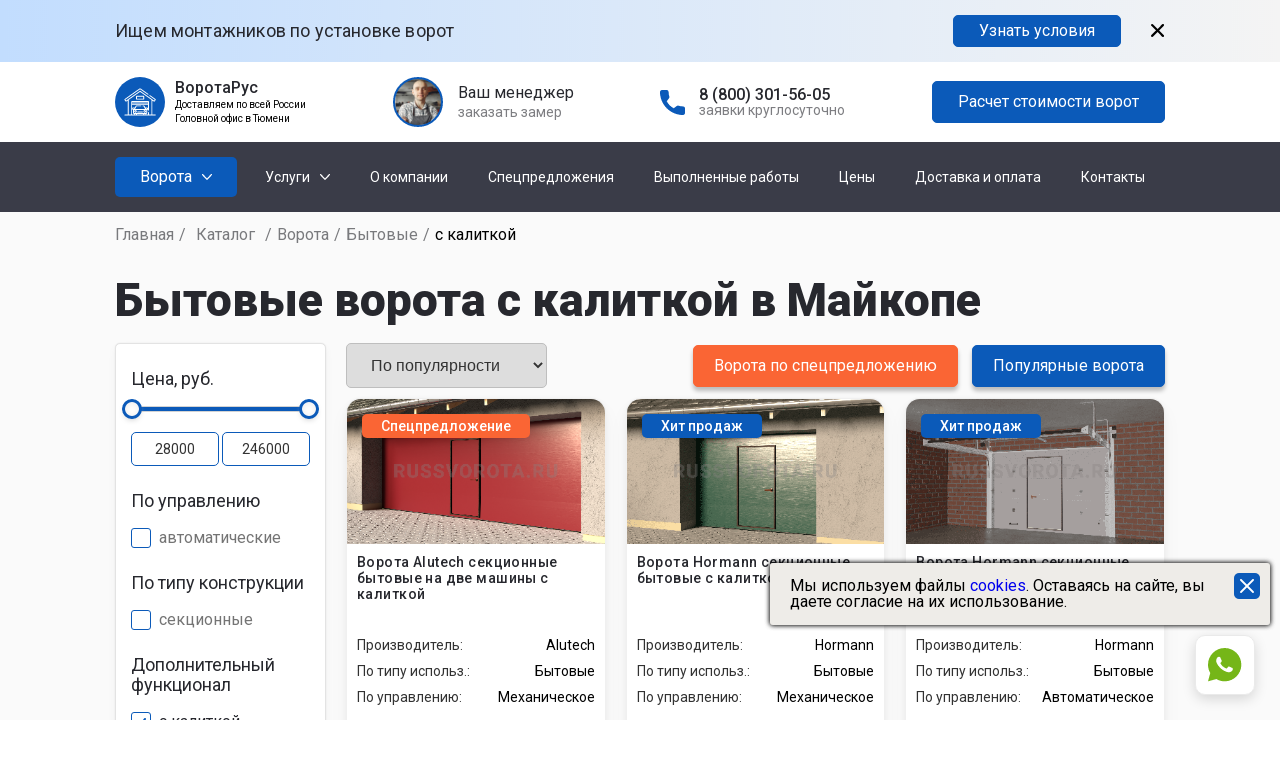

--- FILE ---
content_type: text/html; charset=utf-8
request_url: https://maikop.russvorota.ru/catalog/vorota/bytovye/s-kalitkoj/
body_size: 28586
content:
<!DOCTYPE html>
<html lang="ru">
	<head>
		<meta charset="UTF-8">
		<meta name="format-detection" content="telephone=no">
		<meta name="google-site-verification" content="b0y5RcM3nvryFfRc4VZUI9l73329ha-Qk2F6TK85lNg" />

									<link rel="preload" as="image" href="//maikop.russvorota.ru/templates/vorota/img/main/image_new.webp" />
					
		<!-- Шрифты  -->
		<link rel="preconnect" href="https://fonts.gstatic.com">
		<link rel="stylesheet" rel="preload" type="text/css" as="style" href="https://fonts.googleapis.com/css?family=Roboto:regular,500,600,700,900&display=swap&subset=cyrillic-ext" onload="this.rel='stylesheet'">

		<link rel="preload" as="style" onload="this.rel='stylesheet'" href="//maikop.russvorota.ru/templates/vorota/css/swiper.css" />
		<link rel="preload" as="style" onload="this.rel='stylesheet'" href="//maikop.russvorota.ru/templates/vorota/css/simplebar.css" />
		<link rel="preload" as="style" onload="this.rel='stylesheet'" href="//maikop.russvorota.ru/templates/vorota/assets/slimselect/slimselect.min.css" />
		<link rel="preload" as="style" onload="this.rel='stylesheet'" href="//maikop.russvorota.ru/templates/vorota/assets/jquery.fancybox/jquery.fancybox.min.css" />
		<link rel="preload" as="style" onload="this.rel='stylesheet'" href="//maikop.russvorota.ru/templates/vorota/assets/nouislider/nouislider.min.css" />

		<link rel="stylesheet" type="text/css" href="//maikop.russvorota.ru/templates/vorota/css/style.min.css?v=5">
		<link rel="stylesheet" type="text/css" href="//maikop.russvorota.ru/templates/vorota/css/dop.min.css?1763441085">

		<link rel="preload" as="style" onload="this.rel='stylesheet'" href="//maikop.russvorota.ru/templates/vorota/css/qviz.min.css?1750066727">
		<link rel="preload" as="style" onload="this.rel='stylesheet'" href="//maikop.russvorota.ru/templates/vorota/css/portfolio.min.css?1750066727">

		<link rel="StyleSheet" type="text/css" as="style" href="//maikop.russvorota.ru/templates/vorota/css/messengers.min.css">

		<meta name="viewport" content="width=device-width, initial-scale=1.0">
		<title>Купить бытовые ворота с калиткой в Майкопе: цена от производителя с доставкой</title>
		<meta name="description" content="Бытовые ворота с калиткой в Майкопе по ценам от производителя. Гарантия качества, выгодные цены. Звоните - 8 (800) 301-56-05" />				<link rel="shortcut icon" href="//maikop.russvorota.ru/templates/vorota/img/favicon.svg" type="image/x-icon"/>
		<link rel="apple-touch-icon" href="//maikop.russvorota.ru/templates/vorota/img/favicon.svg">
		<link rel="canonical" href="https://maikop.russvorota.ru/catalog/vorota/bytovye/s-kalitkoj/" />		<meta name="yandex-verification" content="4e61911de45e8b82" />	</head>
	<body>
		<div class="wrapper">
			<div class="partnership">
				<div class="partnership__container _container">
					<div class="partnership__body">
						<div class="partnership__text">Ищем монтажников по установке ворот</div>
						<a href="#" class="partnership__button btn show-partnership-modal">Узнать условия</a>
						<button class="partnership__close"><button>
					</div>
				</div>
			</div>
			<header class="header">
				<section class="header__top header-top">
					<div class="header-top__container _container">
						<div class="header-top__row">
							<div class="header-top__logo logo">
								<div class="logo__icon">
									<a href="/">
										<img class="lazyload" data-src="//maikop.russvorota.ru/templates/vorota/img/header/logo.svg" alt="" />
									</a>
								</div>
								<div>
									<div class="logo__text">ВоротаРус</div>
									<noindex>
										<div class="logo__subtext">Доставляем по всей России</div>
										<div class="logo__subtext">Головной офис в Тюмени</div>
									</noindex>
								</div>
							</div>
															<div class="header-top__callback callback-header">
									<div class="callback-header__photo lazyload" data-src="//maikop.russvorota.ru/templates/vorota/img/header/oleg2.jpg"></div>
									<div class="callback-header__text">
										<div class="callback-header__text-top">Ваш менеджер</div>
										<a href="#" class="callback-header__text-bottom show-req-modal" data-ftype="prorab">заказать замер</a>
									</div>
								</div>
																																											<div class="header-top__phone phone-header">
								<a href="tel:8 (800) 301-56-05" class="phone-header__ico">
									<img class="lazyload" data-src="//maikop.russvorota.ru/templates/vorota/img/header/phone-ico.svg" alt="" />
								</a>
								<div class="phone-header__text">
									<a href="tel:8 (800) 301-56-05" class="phone-header__text-top">8 (800) 301-56-05</a>
									<div class="phone-header__text-bottom">заявки круглосуточно</div>
								</div>
							</div>
							<div class="header-top__button button-header">
								
								<a href="#" class="button-header__btn btn show-qviz-modal">Расчет стоимости ворот</a>
							</div>
							<div class="icon-menu">
								<span></span>
								<span></span>
								<span></span>
							</div>
						</div>
					</div>
				</section>
				<section class="header__bottom header-bottom">
	<div class="header-bottom__container _container">
		<div class="header-bottom__row">
							<div class="header-bottom__catalog catalog-header">
					<div class="catalog-header__button">
						<div class="catalog-header__title">Ворота</div>
						<button type="button" class="catalog-header__arrow"><img class="lazyload" data-src="//maikop.russvorota.ru/templates/vorota/img/header/arrow-down.svg" alt=""></button>
						<div class="catalog-header__body">
							<div class="catalog-header__body-wrapper">
								<div class="catalog-header__list-wrapper">
									<ul class="catalog-header__list">
										<div class="catalog-header__sublist-title">Ворота
											<div class="catalog-header__list-close">
												<span></span>
												<span></span>
											</div>
										</div>
																																													                        <li class="catalog-header__item catalog-header__item_two _active">
            <a href="#" class="catalog-header__link">По типу</a>
            <div class="catalog-header__icon-spoller">
                <svg width="10" height="16" viewBox="0 0 10 16" fill="none" xmlns="http://www.w3.org/2000/svg">
                    <path opacity="0.23" d="M1.65503 14.3101L8.31004 7.65505L1.65503 1.00003" stroke="#27282E" stroke-width="1.5" stroke-linecap="round" stroke-linejoin="round" />
                </svg>
            </div>
                            
                                    <div class="catalog-header__sublist">
                        <ul class="catalog-header__list">
                                                            <li class="catalog-header__item catalog-header__item_three _active">
	<a href="/catalog/vorota/sekcionnye/" class="catalog-header__link">Секционные</a>
	<div class="catalog-header__icon-spoller">
		<svg width="10" height="16" viewBox="0 0 10 16" fill="none" xmlns="http://www.w3.org/2000/svg">
			<path opacity="0.23" d="M1.65503 14.3101L8.31004 7.65505L1.65503 1.00003" stroke="#27282E" stroke-width="1.5" stroke-linecap="round" stroke-linejoin="round" />
		</svg>
	</div>
					<div class="catalog-header__sublist sublist-catalog" data-simplebar>
			<div class="sublist-catalog__content">
														<div class="sublist-catalog__item">
						<div class="sublist-catalog__item-wrapper">
							<div class="sublist-catalog__item-title">
								По управлению
								<div class="sublist-catalog__item-icon">
									<svg width="10" height="16" viewBox="0 0 10 16" fill="none" xmlns="http://www.w3.org/2000/svg">
										<path opacity="0.23" d="M1.65503 14.3101L8.31004 7.65505L1.65503 1.00003" stroke="#27282E" stroke-width="1.5" stroke-linecap="round" stroke-linejoin="round" />
									</svg>
								</div>
							</div>
															<div class="sublist-catalog__item-list">
																																						<a href="/catalog/vorota/sekcionnye/mekhanicheskie/" class="sublist-catalog__item-link">механическое</a>
																													<a href="/catalog/vorota/sekcionnye/avtomaticheskie/" class="sublist-catalog__item-link">автоматическое</a>
																	</div>
													</div>
					</div>
														<div class="sublist-catalog__item">
						<div class="sublist-catalog__item-wrapper">
							<div class="sublist-catalog__item-title">
								По производителю
								<div class="sublist-catalog__item-icon">
									<svg width="10" height="16" viewBox="0 0 10 16" fill="none" xmlns="http://www.w3.org/2000/svg">
										<path opacity="0.23" d="M1.65503 14.3101L8.31004 7.65505L1.65503 1.00003" stroke="#27282E" stroke-width="1.5" stroke-linecap="round" stroke-linejoin="round" />
									</svg>
								</div>
							</div>
															<div class="sublist-catalog__item-list">
																																						<a href="/catalog/vorota/sekcionnye/damast/" class="sublist-catalog__item-link">Damast</a>
																													<a href="/catalog/vorota/sekcionnye/doorhan/" class="sublist-catalog__item-link">Doorhan</a>
																													<a href="/catalog/vorota/sekcionnye/alutech/" class="sublist-catalog__item-link">Alutech</a>
																													<a href="/catalog/vorota/sekcionnye/hormann/" class="sublist-catalog__item-link">Hormann</a>
																	</div>
													</div>
					</div>
														<div class="sublist-catalog__item">
						<div class="sublist-catalog__item-wrapper">
							<div class="sublist-catalog__item-title">
								По материалу
								<div class="sublist-catalog__item-icon">
									<svg width="10" height="16" viewBox="0 0 10 16" fill="none" xmlns="http://www.w3.org/2000/svg">
										<path opacity="0.23" d="M1.65503 14.3101L8.31004 7.65505L1.65503 1.00003" stroke="#27282E" stroke-width="1.5" stroke-linecap="round" stroke-linejoin="round" />
									</svg>
								</div>
							</div>
													</div>
					</div>
														<div class="sublist-catalog__item">
						<div class="sublist-catalog__item-wrapper">
							<div class="sublist-catalog__item-title">
								Дополнительный функционал
								<div class="sublist-catalog__item-icon">
									<svg width="10" height="16" viewBox="0 0 10 16" fill="none" xmlns="http://www.w3.org/2000/svg">
										<path opacity="0.23" d="M1.65503 14.3101L8.31004 7.65505L1.65503 1.00003" stroke="#27282E" stroke-width="1.5" stroke-linecap="round" stroke-linejoin="round" />
									</svg>
								</div>
							</div>
															<div class="sublist-catalog__item-list">
																																						<a href="/catalog/vorota/sekcionnye/panoramnye/" class="sublist-catalog__item-link">панорамные</a>
																													<a href="/catalog/vorota/sekcionnye/s-kalitkoj/" class="sublist-catalog__item-link">с калиткой</a>
																													<a href="/catalog/vorota/sekcionnye/s-oknami/" class="sublist-catalog__item-link">с окнами</a>
																	</div>
													</div>
					</div>
														<div class="sublist-catalog__item">
						<div class="sublist-catalog__item-wrapper">
							<div class="sublist-catalog__item-title">
								По типу использования
								<div class="sublist-catalog__item-icon">
									<svg width="10" height="16" viewBox="0 0 10 16" fill="none" xmlns="http://www.w3.org/2000/svg">
										<path opacity="0.23" d="M1.65503 14.3101L8.31004 7.65505L1.65503 1.00003" stroke="#27282E" stroke-width="1.5" stroke-linecap="round" stroke-linejoin="round" />
									</svg>
								</div>
							</div>
															<div class="sublist-catalog__item-list">
																																						<a href="/catalog/vorota/sekcionnye/promyshlennye/" class="sublist-catalog__item-link">промышленные</a>
																													<a href="/catalog/vorota/sekcionnye/bytovye/" class="sublist-catalog__item-link">бытовые</a>
																	</div>
													</div>
					</div>
							</div>
		</div>
	</li>






































                                                            <li class="catalog-header__item catalog-header__item_three">
	<a href="/catalog/vorota/otkatnye/" class="catalog-header__link">Откатные</a>
	<div class="catalog-header__icon-spoller">
		<svg width="10" height="16" viewBox="0 0 10 16" fill="none" xmlns="http://www.w3.org/2000/svg">
			<path opacity="0.23" d="M1.65503 14.3101L8.31004 7.65505L1.65503 1.00003" stroke="#27282E" stroke-width="1.5" stroke-linecap="round" stroke-linejoin="round" />
		</svg>
	</div>
					<div class="catalog-header__sublist sublist-catalog" data-simplebar>
			<div class="sublist-catalog__content">
														<div class="sublist-catalog__item">
						<div class="sublist-catalog__item-wrapper">
							<div class="sublist-catalog__item-title">
								По управлению
								<div class="sublist-catalog__item-icon">
									<svg width="10" height="16" viewBox="0 0 10 16" fill="none" xmlns="http://www.w3.org/2000/svg">
										<path opacity="0.23" d="M1.65503 14.3101L8.31004 7.65505L1.65503 1.00003" stroke="#27282E" stroke-width="1.5" stroke-linecap="round" stroke-linejoin="round" />
									</svg>
								</div>
							</div>
															<div class="sublist-catalog__item-list">
																																						<a href="/catalog/vorota/otkatnye/mekhanicheskie/" class="sublist-catalog__item-link">Механические</a>
																													<a href="/catalog/vorota/otkatnye/avtomaticheskie/" class="sublist-catalog__item-link">Автоматические</a>
																	</div>
													</div>
					</div>
														<div class="sublist-catalog__item">
						<div class="sublist-catalog__item-wrapper">
							<div class="sublist-catalog__item-title">
								По расположению направляющих
								<div class="sublist-catalog__item-icon">
									<svg width="10" height="16" viewBox="0 0 10 16" fill="none" xmlns="http://www.w3.org/2000/svg">
										<path opacity="0.23" d="M1.65503 14.3101L8.31004 7.65505L1.65503 1.00003" stroke="#27282E" stroke-width="1.5" stroke-linecap="round" stroke-linejoin="round" />
									</svg>
								</div>
							</div>
															<div class="sublist-catalog__item-list">
																																						<a href="/catalog/vorota/otkatnye/podvesnye/" class="sublist-catalog__item-link">Подвесные</a>
																													<a href="/catalog/vorota/otkatnye/konsolnye/" class="sublist-catalog__item-link">Консольные</a>
																	</div>
													</div>
					</div>
														<div class="sublist-catalog__item">
						<div class="sublist-catalog__item-wrapper">
							<div class="sublist-catalog__item-title">
								По производителю
								<div class="sublist-catalog__item-icon">
									<svg width="10" height="16" viewBox="0 0 10 16" fill="none" xmlns="http://www.w3.org/2000/svg">
										<path opacity="0.23" d="M1.65503 14.3101L8.31004 7.65505L1.65503 1.00003" stroke="#27282E" stroke-width="1.5" stroke-linecap="round" stroke-linejoin="round" />
									</svg>
								</div>
							</div>
															<div class="sublist-catalog__item-list">
																																						<a href="/catalog/vorota/otkatnye/doorhan/" class="sublist-catalog__item-link">Doorhan</a>
																													<a href="/catalog/vorota/otkatnye/alutech/" class="sublist-catalog__item-link">Alutech</a>
																													<a href="/catalog/vorota/otkatnye/damast/" class="sublist-catalog__item-link">Damast</a>
																	</div>
													</div>
					</div>
														<div class="sublist-catalog__item">
						<div class="sublist-catalog__item-wrapper">
							<div class="sublist-catalog__item-title">
								По материалу
								<div class="sublist-catalog__item-icon">
									<svg width="10" height="16" viewBox="0 0 10 16" fill="none" xmlns="http://www.w3.org/2000/svg">
										<path opacity="0.23" d="M1.65503 14.3101L8.31004 7.65505L1.65503 1.00003" stroke="#27282E" stroke-width="1.5" stroke-linecap="round" stroke-linejoin="round" />
									</svg>
								</div>
							</div>
															<div class="sublist-catalog__item-list">
																																						<a href="/catalog/vorota/otkatnye/metallicheskie/" class="sublist-catalog__item-link">Из профлиста</a>
																													<a href="/catalog/vorota/otkatnye/sendvich-panelej/" class="sublist-catalog__item-link">Сэндвич-панель</a>
																													<a href="/catalog/vorota/otkatnye/derevyannye/" class="sublist-catalog__item-link">Деревянные</a>
																													<a href="/catalog/vorota/otkatnye/kovanye/" class="sublist-catalog__item-link">Кованые</a>
																													<a href="/catalog/vorota/otkatnye/shtaketnik/" class="sublist-catalog__item-link">Штакетник</a>
																													<a href="/catalog/vorota/otkatnye/zhalyuzi/" class="sublist-catalog__item-link">Жалюзи</a>
																	</div>
													</div>
					</div>
														<div class="sublist-catalog__item">
						<div class="sublist-catalog__item-wrapper">
							<div class="sublist-catalog__item-title">
								По типу основания
								<div class="sublist-catalog__item-icon">
									<svg width="10" height="16" viewBox="0 0 10 16" fill="none" xmlns="http://www.w3.org/2000/svg">
										<path opacity="0.23" d="M1.65503 14.3101L8.31004 7.65505L1.65503 1.00003" stroke="#27282E" stroke-width="1.5" stroke-linecap="round" stroke-linejoin="round" />
									</svg>
								</div>
							</div>
															<div class="sublist-catalog__item-list">
																																						<a href="/catalog/vorota/otkatnye/na-svayah/" class="sublist-catalog__item-link">на сваях</a>
																													<a href="/catalog/vorota/otkatnye/na-lente/" class="sublist-catalog__item-link">на ленте</a>
																	</div>
													</div>
					</div>
														<div class="sublist-catalog__item">
						<div class="sublist-catalog__item-wrapper">
							<div class="sublist-catalog__item-title">
								Дополнительный функционал
								<div class="sublist-catalog__item-icon">
									<svg width="10" height="16" viewBox="0 0 10 16" fill="none" xmlns="http://www.w3.org/2000/svg">
										<path opacity="0.23" d="M1.65503 14.3101L8.31004 7.65505L1.65503 1.00003" stroke="#27282E" stroke-width="1.5" stroke-linecap="round" stroke-linejoin="round" />
									</svg>
								</div>
							</div>
															<div class="sublist-catalog__item-list">
																																						<a href="/catalog/vorota/otkatnye/s-kalitkoj/" class="sublist-catalog__item-link">с калиткой</a>
																	</div>
													</div>
					</div>
							</div>
		</div>
	</li>






































                                                            <li class="catalog-header__item catalog-header__item_three">
	<a href="/catalog/vorota/raspashnye/" class="catalog-header__link">Распашные</a>
	<div class="catalog-header__icon-spoller">
		<svg width="10" height="16" viewBox="0 0 10 16" fill="none" xmlns="http://www.w3.org/2000/svg">
			<path opacity="0.23" d="M1.65503 14.3101L8.31004 7.65505L1.65503 1.00003" stroke="#27282E" stroke-width="1.5" stroke-linecap="round" stroke-linejoin="round" />
		</svg>
	</div>
					<div class="catalog-header__sublist sublist-catalog" data-simplebar>
			<div class="sublist-catalog__content">
														<div class="sublist-catalog__item">
						<div class="sublist-catalog__item-wrapper">
							<div class="sublist-catalog__item-title">
								По управлению
								<div class="sublist-catalog__item-icon">
									<svg width="10" height="16" viewBox="0 0 10 16" fill="none" xmlns="http://www.w3.org/2000/svg">
										<path opacity="0.23" d="M1.65503 14.3101L8.31004 7.65505L1.65503 1.00003" stroke="#27282E" stroke-width="1.5" stroke-linecap="round" stroke-linejoin="round" />
									</svg>
								</div>
							</div>
															<div class="sublist-catalog__item-list">
																																						<a href="/catalog/vorota/raspashnye/ruchnye/" class="sublist-catalog__item-link">Ручные</a>
																													<a href="/catalog/vorota/raspashnye/avtomaticheskie/" class="sublist-catalog__item-link">Автоматические</a>
																	</div>
													</div>
					</div>
														<div class="sublist-catalog__item">
						<div class="sublist-catalog__item-wrapper">
							<div class="sublist-catalog__item-title">
								По производителю
								<div class="sublist-catalog__item-icon">
									<svg width="10" height="16" viewBox="0 0 10 16" fill="none" xmlns="http://www.w3.org/2000/svg">
										<path opacity="0.23" d="M1.65503 14.3101L8.31004 7.65505L1.65503 1.00003" stroke="#27282E" stroke-width="1.5" stroke-linecap="round" stroke-linejoin="round" />
									</svg>
								</div>
							</div>
															<div class="sublist-catalog__item-list">
																																						<a href="/catalog/vorota/raspashnye/doorhan/" class="sublist-catalog__item-link">Doorhan</a>
																													<a href="/catalog/vorota/raspashnye/alutech/" class="sublist-catalog__item-link">Alutech</a>
																	</div>
													</div>
					</div>
														<div class="sublist-catalog__item">
						<div class="sublist-catalog__item-wrapper">
							<div class="sublist-catalog__item-title">
								По материалу
								<div class="sublist-catalog__item-icon">
									<svg width="10" height="16" viewBox="0 0 10 16" fill="none" xmlns="http://www.w3.org/2000/svg">
										<path opacity="0.23" d="M1.65503 14.3101L8.31004 7.65505L1.65503 1.00003" stroke="#27282E" stroke-width="1.5" stroke-linecap="round" stroke-linejoin="round" />
									</svg>
								</div>
							</div>
															<div class="sublist-catalog__item-list">
																																						<a href="/catalog/vorota/raspashnye/metallicheskie/" class="sublist-catalog__item-link">Металлические</a>
																													<a href="/catalog/vorota/raspashnye/sendvich-panelej/" class="sublist-catalog__item-link">Сэндвич-панель</a>
																													<a href="/catalog/vorota/raspashnye/derevyannye/" class="sublist-catalog__item-link">Деревянные</a>
																													<a href="/catalog/vorota/raspashnye/kovanye/" class="sublist-catalog__item-link">Кованые</a>
																													<a href="/catalog/vorota/raspashnye/shtaketnik/" class="sublist-catalog__item-link">Штакетник</a>
																													<a href="/catalog/vorota/raspashnye/zhaluzi/" class="sublist-catalog__item-link">Жалюзи</a>
																	</div>
													</div>
					</div>
														<div class="sublist-catalog__item">
						<div class="sublist-catalog__item-wrapper">
							<div class="sublist-catalog__item-title">
								По типу основания
								<div class="sublist-catalog__item-icon">
									<svg width="10" height="16" viewBox="0 0 10 16" fill="none" xmlns="http://www.w3.org/2000/svg">
										<path opacity="0.23" d="M1.65503 14.3101L8.31004 7.65505L1.65503 1.00003" stroke="#27282E" stroke-width="1.5" stroke-linecap="round" stroke-linejoin="round" />
									</svg>
								</div>
							</div>
															<div class="sublist-catalog__item-list">
																																						<a href="/catalog/vorota/raspashnye/na-svayah/" class="sublist-catalog__item-link">на сваях</a>
																	</div>
													</div>
					</div>
														<div class="sublist-catalog__item">
						<div class="sublist-catalog__item-wrapper">
							<div class="sublist-catalog__item-title">
								Дополнительный функционал
								<div class="sublist-catalog__item-icon">
									<svg width="10" height="16" viewBox="0 0 10 16" fill="none" xmlns="http://www.w3.org/2000/svg">
										<path opacity="0.23" d="M1.65503 14.3101L8.31004 7.65505L1.65503 1.00003" stroke="#27282E" stroke-width="1.5" stroke-linecap="round" stroke-linejoin="round" />
									</svg>
								</div>
							</div>
															<div class="sublist-catalog__item-list">
																																						<a href="/catalog/vorota/raspashnye/s-kalitkoj/" class="sublist-catalog__item-link">с калиткой</a>
																	</div>
													</div>
					</div>
							</div>
		</div>
	</li>






































                                                    </ul>
                    </div>
                                    </li>
                    <li class="catalog-header__item catalog-header__item_two">
            <a href="#" class="catalog-header__link">По видам</a>
            <div class="catalog-header__icon-spoller">
                <svg width="10" height="16" viewBox="0 0 10 16" fill="none" xmlns="http://www.w3.org/2000/svg">
                    <path opacity="0.23" d="M1.65503 14.3101L8.31004 7.65505L1.65503 1.00003" stroke="#27282E" stroke-width="1.5" stroke-linecap="round" stroke-linejoin="round" />
                </svg>
            </div>
                            
                                    <div class="catalog-header__sublist">
                        <ul class="catalog-header__list">
                                                            <li class="catalog-header__item catalog-header__item_three">
	<a href="/catalog/vorota/garazhnye/" class="catalog-header__link">Гаражные</a>
	<div class="catalog-header__icon-spoller">
		<svg width="10" height="16" viewBox="0 0 10 16" fill="none" xmlns="http://www.w3.org/2000/svg">
			<path opacity="0.23" d="M1.65503 14.3101L8.31004 7.65505L1.65503 1.00003" stroke="#27282E" stroke-width="1.5" stroke-linecap="round" stroke-linejoin="round" />
		</svg>
	</div>
					<div class="catalog-header__sublist sublist-catalog" data-simplebar>
			<div class="sublist-catalog__content">
														<div class="sublist-catalog__item">
						<div class="sublist-catalog__item-wrapper">
							<div class="sublist-catalog__item-title">
								По управлению
								<div class="sublist-catalog__item-icon">
									<svg width="10" height="16" viewBox="0 0 10 16" fill="none" xmlns="http://www.w3.org/2000/svg">
										<path opacity="0.23" d="M1.65503 14.3101L8.31004 7.65505L1.65503 1.00003" stroke="#27282E" stroke-width="1.5" stroke-linecap="round" stroke-linejoin="round" />
									</svg>
								</div>
							</div>
															<div class="sublist-catalog__item-list">
																																						<a href="/catalog/vorota/garazhnye/avtomaticheskie/" class="sublist-catalog__item-link">Автоматические</a>
																													<a href="/catalog/vorota/garazhnye/ruchnye/" class="sublist-catalog__item-link">Ручные</a>
																													<a href="/catalog/vorota/garazhnye/mekhanicheskie/" class="sublist-catalog__item-link">Механические</a>
																	</div>
													</div>
					</div>
														<div class="sublist-catalog__item">
						<div class="sublist-catalog__item-wrapper">
							<div class="sublist-catalog__item-title">
								По типу конструкции
								<div class="sublist-catalog__item-icon">
									<svg width="10" height="16" viewBox="0 0 10 16" fill="none" xmlns="http://www.w3.org/2000/svg">
										<path opacity="0.23" d="M1.65503 14.3101L8.31004 7.65505L1.65503 1.00003" stroke="#27282E" stroke-width="1.5" stroke-linecap="round" stroke-linejoin="round" />
									</svg>
								</div>
							</div>
															<div class="sublist-catalog__item-list">
																																						<a href="/catalog/vorota/garazhnye/raspashnye/" class="sublist-catalog__item-link">распашные</a>
																													<a href="/catalog/vorota/garazhnye/sekcionnye/" class="sublist-catalog__item-link">секционные</a>
																													<a href="/catalog/vorota/garazhnye/otkatnye/" class="sublist-catalog__item-link">откатные</a>
																	</div>
													</div>
					</div>
														<div class="sublist-catalog__item">
						<div class="sublist-catalog__item-wrapper">
							<div class="sublist-catalog__item-title">
								Дополнительный функционал
								<div class="sublist-catalog__item-icon">
									<svg width="10" height="16" viewBox="0 0 10 16" fill="none" xmlns="http://www.w3.org/2000/svg">
										<path opacity="0.23" d="M1.65503 14.3101L8.31004 7.65505L1.65503 1.00003" stroke="#27282E" stroke-width="1.5" stroke-linecap="round" stroke-linejoin="round" />
									</svg>
								</div>
							</div>
															<div class="sublist-catalog__item-list">
																																						<a href="/catalog/vorota/garazhnye/panoramnye/" class="sublist-catalog__item-link">панорамные</a>
																													<a href="/catalog/vorota/garazhnye/s-kalitkoj/" class="sublist-catalog__item-link">с калиткой</a>
																													<a href="/catalog/vorota/garazhnye/s-oknami/" class="sublist-catalog__item-link">с окнами</a>
																	</div>
													</div>
					</div>
														<div class="sublist-catalog__item">
						<div class="sublist-catalog__item-wrapper">
							<div class="sublist-catalog__item-title">
								По производителю
								<div class="sublist-catalog__item-icon">
									<svg width="10" height="16" viewBox="0 0 10 16" fill="none" xmlns="http://www.w3.org/2000/svg">
										<path opacity="0.23" d="M1.65503 14.3101L8.31004 7.65505L1.65503 1.00003" stroke="#27282E" stroke-width="1.5" stroke-linecap="round" stroke-linejoin="round" />
									</svg>
								</div>
							</div>
															<div class="sublist-catalog__item-list">
																																						<a href="/catalog/vorota/garazhnye/doorhan/" class="sublist-catalog__item-link">Doorhan</a>
																													<a href="/catalog/vorota/garazhnye/alutech/" class="sublist-catalog__item-link">Alutech</a>
																													<a href="/catalog/vorota/garazhnye/hormann/" class="sublist-catalog__item-link">Hormann</a>
																													<a href="/catalog/vorota/garazhnye/damast/" class="sublist-catalog__item-link">Damast</a>
																	</div>
													</div>
					</div>
														<div class="sublist-catalog__item">
						<div class="sublist-catalog__item-wrapper">
							<div class="sublist-catalog__item-title">
								По материалу
								<div class="sublist-catalog__item-icon">
									<svg width="10" height="16" viewBox="0 0 10 16" fill="none" xmlns="http://www.w3.org/2000/svg">
										<path opacity="0.23" d="M1.65503 14.3101L8.31004 7.65505L1.65503 1.00003" stroke="#27282E" stroke-width="1.5" stroke-linecap="round" stroke-linejoin="round" />
									</svg>
								</div>
							</div>
															<div class="sublist-catalog__item-list">
																																						<a href="/catalog/vorota/garazhnye/metallicheskie/" class="sublist-catalog__item-link">Металлические</a>
																													<a href="/catalog/vorota/garazhnye/sendvich-panelej/" class="sublist-catalog__item-link">Сэндвич-панель</a>
																													<a href="/catalog/vorota/garazhnye/derevyannye/" class="sublist-catalog__item-link">Деревянные</a>
																													<a href="/catalog/vorota/garazhnye/kovanye/" class="sublist-catalog__item-link">Кованые</a>
																													<a href="/catalog/vorota/garazhnye/zhalyuzi/" class="sublist-catalog__item-link">Жалюзи</a>
																	</div>
													</div>
					</div>
														<div class="sublist-catalog__item">
						<div class="sublist-catalog__item-wrapper">
							<div class="sublist-catalog__item-title">
								По типу использования
								<div class="sublist-catalog__item-icon">
									<svg width="10" height="16" viewBox="0 0 10 16" fill="none" xmlns="http://www.w3.org/2000/svg">
										<path opacity="0.23" d="M1.65503 14.3101L8.31004 7.65505L1.65503 1.00003" stroke="#27282E" stroke-width="1.5" stroke-linecap="round" stroke-linejoin="round" />
									</svg>
								</div>
							</div>
															<div class="sublist-catalog__item-list">
																																						<a href="/catalog/vorota/garazhnye/promyshlennye/" class="sublist-catalog__item-link">Промышленные</a>
																	</div>
													</div>
					</div>
							</div>
		</div>
	</li>






































                                                            <li class="catalog-header__item catalog-header__item_three">
	<a href="/catalog/vorota/ulichnye-i-viezdnye/" class="catalog-header__link">Уличные и въездные</a>
	<div class="catalog-header__icon-spoller">
		<svg width="10" height="16" viewBox="0 0 10 16" fill="none" xmlns="http://www.w3.org/2000/svg">
			<path opacity="0.23" d="M1.65503 14.3101L8.31004 7.65505L1.65503 1.00003" stroke="#27282E" stroke-width="1.5" stroke-linecap="round" stroke-linejoin="round" />
		</svg>
	</div>
					<div class="catalog-header__sublist sublist-catalog" data-simplebar>
			<div class="sublist-catalog__content">
														<div class="sublist-catalog__item">
						<div class="sublist-catalog__item-wrapper">
							<div class="sublist-catalog__item-title">
								По управлению
								<div class="sublist-catalog__item-icon">
									<svg width="10" height="16" viewBox="0 0 10 16" fill="none" xmlns="http://www.w3.org/2000/svg">
										<path opacity="0.23" d="M1.65503 14.3101L8.31004 7.65505L1.65503 1.00003" stroke="#27282E" stroke-width="1.5" stroke-linecap="round" stroke-linejoin="round" />
									</svg>
								</div>
							</div>
															<div class="sublist-catalog__item-list">
																																						<a href="/catalog/vorota/ulichnye-i-viezdnye/ruchnye/" class="sublist-catalog__item-link">Ручное</a>
																													<a href="/catalog/vorota/ulichnye-i-viezdnye/avtomaticheskie/" class="sublist-catalog__item-link">Автоматическое</a>
																	</div>
													</div>
					</div>
														<div class="sublist-catalog__item">
						<div class="sublist-catalog__item-wrapper">
							<div class="sublist-catalog__item-title">
								По типу конструкции
								<div class="sublist-catalog__item-icon">
									<svg width="10" height="16" viewBox="0 0 10 16" fill="none" xmlns="http://www.w3.org/2000/svg">
										<path opacity="0.23" d="M1.65503 14.3101L8.31004 7.65505L1.65503 1.00003" stroke="#27282E" stroke-width="1.5" stroke-linecap="round" stroke-linejoin="round" />
									</svg>
								</div>
							</div>
															<div class="sublist-catalog__item-list">
																																						<a href="/catalog/vorota/ulichnye-i-viezdnye/raspashnye/" class="sublist-catalog__item-link">Распашные</a>
																													<a href="/catalog/vorota/ulichnye-i-viezdnye/otkatnye/" class="sublist-catalog__item-link">Откатные</a>
																	</div>
													</div>
					</div>
														<div class="sublist-catalog__item">
						<div class="sublist-catalog__item-wrapper">
							<div class="sublist-catalog__item-title">
								По производителю
								<div class="sublist-catalog__item-icon">
									<svg width="10" height="16" viewBox="0 0 10 16" fill="none" xmlns="http://www.w3.org/2000/svg">
										<path opacity="0.23" d="M1.65503 14.3101L8.31004 7.65505L1.65503 1.00003" stroke="#27282E" stroke-width="1.5" stroke-linecap="round" stroke-linejoin="round" />
									</svg>
								</div>
							</div>
															<div class="sublist-catalog__item-list">
																																						<a href="/catalog/vorota/ulichnye-i-viezdnye/doorhan/" class="sublist-catalog__item-link">Doorhan</a>
																													<a href="/catalog/vorota/ulichnye-i-viezdnye/alutech/" class="sublist-catalog__item-link">Alutech</a>
																	</div>
													</div>
					</div>
														<div class="sublist-catalog__item">
						<div class="sublist-catalog__item-wrapper">
							<div class="sublist-catalog__item-title">
								По материалу
								<div class="sublist-catalog__item-icon">
									<svg width="10" height="16" viewBox="0 0 10 16" fill="none" xmlns="http://www.w3.org/2000/svg">
										<path opacity="0.23" d="M1.65503 14.3101L8.31004 7.65505L1.65503 1.00003" stroke="#27282E" stroke-width="1.5" stroke-linecap="round" stroke-linejoin="round" />
									</svg>
								</div>
							</div>
															<div class="sublist-catalog__item-list">
																																						<a href="/catalog/vorota/ulichnye-i-viezdnye/metallicheskie/" class="sublist-catalog__item-link">Металлические</a>
																													<a href="/catalog/vorota/ulichnye-i-viezdnye/derevyannye/" class="sublist-catalog__item-link">Деревянные</a>
																													<a href="/catalog/vorota/ulichnye-i-viezdnye/kovanye/" class="sublist-catalog__item-link">Кованые</a>
																	</div>
													</div>
					</div>
							</div>
		</div>
	</li>






































                                                    </ul>
                    </div>
                                    </li>
                    <li class="catalog-header__item catalog-header__item_two">
            <a href="#" class="catalog-header__link">По производителю</a>
            <div class="catalog-header__icon-spoller">
                <svg width="10" height="16" viewBox="0 0 10 16" fill="none" xmlns="http://www.w3.org/2000/svg">
                    <path opacity="0.23" d="M1.65503 14.3101L8.31004 7.65505L1.65503 1.00003" stroke="#27282E" stroke-width="1.5" stroke-linecap="round" stroke-linejoin="round" />
                </svg>
            </div>
                            
                                    <div class="catalog-header__sublist">
                        <ul class="catalog-header__list">
                                                            <li class="catalog-header__item catalog-header__item_three">
	<a href="/catalog/vorota/alutech/" class="catalog-header__link">Alutech</a>
	<div class="catalog-header__icon-spoller">
		<svg width="10" height="16" viewBox="0 0 10 16" fill="none" xmlns="http://www.w3.org/2000/svg">
			<path opacity="0.23" d="M1.65503 14.3101L8.31004 7.65505L1.65503 1.00003" stroke="#27282E" stroke-width="1.5" stroke-linecap="round" stroke-linejoin="round" />
		</svg>
	</div>
	</li>






































                                                            <li class="catalog-header__item catalog-header__item_three">
	<a href="/catalog/vorota/doorhan/" class="catalog-header__link">Doorhan</a>
	<div class="catalog-header__icon-spoller">
		<svg width="10" height="16" viewBox="0 0 10 16" fill="none" xmlns="http://www.w3.org/2000/svg">
			<path opacity="0.23" d="M1.65503 14.3101L8.31004 7.65505L1.65503 1.00003" stroke="#27282E" stroke-width="1.5" stroke-linecap="round" stroke-linejoin="round" />
		</svg>
	</div>
	</li>






































                                                            <li class="catalog-header__item catalog-header__item_three">
	<a href="/catalog/vorota/damast/" class="catalog-header__link">Damast</a>
	<div class="catalog-header__icon-spoller">
		<svg width="10" height="16" viewBox="0 0 10 16" fill="none" xmlns="http://www.w3.org/2000/svg">
			<path opacity="0.23" d="M1.65503 14.3101L8.31004 7.65505L1.65503 1.00003" stroke="#27282E" stroke-width="1.5" stroke-linecap="round" stroke-linejoin="round" />
		</svg>
	</div>
	</li>






































                                                            <li class="catalog-header__item catalog-header__item_three">
	<a href="/catalog/vorota/hormann/" class="catalog-header__link">Hormann</a>
	<div class="catalog-header__icon-spoller">
		<svg width="10" height="16" viewBox="0 0 10 16" fill="none" xmlns="http://www.w3.org/2000/svg">
			<path opacity="0.23" d="M1.65503 14.3101L8.31004 7.65505L1.65503 1.00003" stroke="#27282E" stroke-width="1.5" stroke-linecap="round" stroke-linejoin="round" />
		</svg>
	</div>
	</li>






































                                                    </ul>
                    </div>
                                    </li>
                    <li class="catalog-header__item catalog-header__item_two">
            <a href="#" class="catalog-header__link">По назначению</a>
            <div class="catalog-header__icon-spoller">
                <svg width="10" height="16" viewBox="0 0 10 16" fill="none" xmlns="http://www.w3.org/2000/svg">
                    <path opacity="0.23" d="M1.65503 14.3101L8.31004 7.65505L1.65503 1.00003" stroke="#27282E" stroke-width="1.5" stroke-linecap="round" stroke-linejoin="round" />
                </svg>
            </div>
                            
                                    <div class="catalog-header__sublist">
                        <ul class="catalog-header__list">
                                                            <li class="catalog-header__item catalog-header__item_three">
	<a href="/catalog/vorota/promyshlennye/" class="catalog-header__link">Промышленные</a>
	<div class="catalog-header__icon-spoller">
		<svg width="10" height="16" viewBox="0 0 10 16" fill="none" xmlns="http://www.w3.org/2000/svg">
			<path opacity="0.23" d="M1.65503 14.3101L8.31004 7.65505L1.65503 1.00003" stroke="#27282E" stroke-width="1.5" stroke-linecap="round" stroke-linejoin="round" />
		</svg>
	</div>
					<div class="catalog-header__sublist sublist-catalog" data-simplebar>
			<div class="sublist-catalog__content">
														<div class="sublist-catalog__item">
						<div class="sublist-catalog__item-wrapper">
							<div class="sublist-catalog__item-title">
								По управлению
								<div class="sublist-catalog__item-icon">
									<svg width="10" height="16" viewBox="0 0 10 16" fill="none" xmlns="http://www.w3.org/2000/svg">
										<path opacity="0.23" d="M1.65503 14.3101L8.31004 7.65505L1.65503 1.00003" stroke="#27282E" stroke-width="1.5" stroke-linecap="round" stroke-linejoin="round" />
									</svg>
								</div>
							</div>
															<div class="sublist-catalog__item-list">
																																						<a href="/catalog/vorota/promyshlennye/avtomaticheskie/" class="sublist-catalog__item-link">Автоматические</a>
																	</div>
													</div>
					</div>
														<div class="sublist-catalog__item">
						<div class="sublist-catalog__item-wrapper">
							<div class="sublist-catalog__item-title">
								По типу конструкции
								<div class="sublist-catalog__item-icon">
									<svg width="10" height="16" viewBox="0 0 10 16" fill="none" xmlns="http://www.w3.org/2000/svg">
										<path opacity="0.23" d="M1.65503 14.3101L8.31004 7.65505L1.65503 1.00003" stroke="#27282E" stroke-width="1.5" stroke-linecap="round" stroke-linejoin="round" />
									</svg>
								</div>
							</div>
															<div class="sublist-catalog__item-list">
																																						<a href="/catalog/vorota/promyshlennye/sekcionnye/" class="sublist-catalog__item-link">Секционные</a>
																	</div>
													</div>
					</div>
														<div class="sublist-catalog__item">
						<div class="sublist-catalog__item-wrapper">
							<div class="sublist-catalog__item-title">
								Дополнительный функционал
								<div class="sublist-catalog__item-icon">
									<svg width="10" height="16" viewBox="0 0 10 16" fill="none" xmlns="http://www.w3.org/2000/svg">
										<path opacity="0.23" d="M1.65503 14.3101L8.31004 7.65505L1.65503 1.00003" stroke="#27282E" stroke-width="1.5" stroke-linecap="round" stroke-linejoin="round" />
									</svg>
								</div>
							</div>
															<div class="sublist-catalog__item-list">
																																						<a href="/catalog/vorota/promyshlennye/s-kalitkoj/" class="sublist-catalog__item-link">с калиткой</a>
																	</div>
													</div>
					</div>
														<div class="sublist-catalog__item">
						<div class="sublist-catalog__item-wrapper">
							<div class="sublist-catalog__item-title">
								По назначению
								<div class="sublist-catalog__item-icon">
									<svg width="10" height="16" viewBox="0 0 10 16" fill="none" xmlns="http://www.w3.org/2000/svg">
										<path opacity="0.23" d="M1.65503 14.3101L8.31004 7.65505L1.65503 1.00003" stroke="#27282E" stroke-width="1.5" stroke-linecap="round" stroke-linejoin="round" />
									</svg>
								</div>
							</div>
															<div class="sublist-catalog__item-list">
																																						<a href="/catalog/vorota/promyshlennye/garazhnye/" class="sublist-catalog__item-link">Гаражные</a>
																	</div>
													</div>
					</div>
							</div>
		</div>
	</li>






































                                                            <li class="catalog-header__item catalog-header__item_three">
	<a href="/catalog/vorota/bytovye/" class="catalog-header__link">Бытовые</a>
	<div class="catalog-header__icon-spoller">
		<svg width="10" height="16" viewBox="0 0 10 16" fill="none" xmlns="http://www.w3.org/2000/svg">
			<path opacity="0.23" d="M1.65503 14.3101L8.31004 7.65505L1.65503 1.00003" stroke="#27282E" stroke-width="1.5" stroke-linecap="round" stroke-linejoin="round" />
		</svg>
	</div>
					<div class="catalog-header__sublist sublist-catalog" data-simplebar>
			<div class="sublist-catalog__content">
														<div class="sublist-catalog__item">
						<div class="sublist-catalog__item-wrapper">
							<div class="sublist-catalog__item-title">
								По управлению
								<div class="sublist-catalog__item-icon">
									<svg width="10" height="16" viewBox="0 0 10 16" fill="none" xmlns="http://www.w3.org/2000/svg">
										<path opacity="0.23" d="M1.65503 14.3101L8.31004 7.65505L1.65503 1.00003" stroke="#27282E" stroke-width="1.5" stroke-linecap="round" stroke-linejoin="round" />
									</svg>
								</div>
							</div>
															<div class="sublist-catalog__item-list">
																																						<a href="/catalog/vorota/bytovye/avtomaticheskie/" class="sublist-catalog__item-link">Автоматические</a>
																	</div>
													</div>
					</div>
														<div class="sublist-catalog__item">
						<div class="sublist-catalog__item-wrapper">
							<div class="sublist-catalog__item-title">
								По типу конструкции
								<div class="sublist-catalog__item-icon">
									<svg width="10" height="16" viewBox="0 0 10 16" fill="none" xmlns="http://www.w3.org/2000/svg">
										<path opacity="0.23" d="M1.65503 14.3101L8.31004 7.65505L1.65503 1.00003" stroke="#27282E" stroke-width="1.5" stroke-linecap="round" stroke-linejoin="round" />
									</svg>
								</div>
							</div>
															<div class="sublist-catalog__item-list">
																																						<a href="/catalog/vorota/bytovye/sekcionnye/" class="sublist-catalog__item-link">Секционные</a>
																	</div>
													</div>
					</div>
														<div class="sublist-catalog__item">
						<div class="sublist-catalog__item-wrapper">
							<div class="sublist-catalog__item-title">
								Дополнительный функционал
								<div class="sublist-catalog__item-icon">
									<svg width="10" height="16" viewBox="0 0 10 16" fill="none" xmlns="http://www.w3.org/2000/svg">
										<path opacity="0.23" d="M1.65503 14.3101L8.31004 7.65505L1.65503 1.00003" stroke="#27282E" stroke-width="1.5" stroke-linecap="round" stroke-linejoin="round" />
									</svg>
								</div>
							</div>
															<div class="sublist-catalog__item-list">
																																						<a href="/catalog/vorota/bytovye/s-kalitkoj/" class="sublist-catalog__item-link">с калиткой</a>
																	</div>
													</div>
					</div>
														<div class="sublist-catalog__item">
						<div class="sublist-catalog__item-wrapper">
							<div class="sublist-catalog__item-title">
								По назначению
								<div class="sublist-catalog__item-icon">
									<svg width="10" height="16" viewBox="0 0 10 16" fill="none" xmlns="http://www.w3.org/2000/svg">
										<path opacity="0.23" d="M1.65503 14.3101L8.31004 7.65505L1.65503 1.00003" stroke="#27282E" stroke-width="1.5" stroke-linecap="round" stroke-linejoin="round" />
									</svg>
								</div>
							</div>
															<div class="sublist-catalog__item-list">
																																						<a href="/catalog/vorota/bytovye/garazhnye/" class="sublist-catalog__item-link">Гаражные</a>
																	</div>
													</div>
					</div>
							</div>
		</div>
	</li>






































                                                            <li class="catalog-header__item catalog-header__item_three">
	<a href="/catalog/vorota/vorota-dlya-dachi/" class="catalog-header__link">Ворота для дачи</a>
	<div class="catalog-header__icon-spoller">
		<svg width="10" height="16" viewBox="0 0 10 16" fill="none" xmlns="http://www.w3.org/2000/svg">
			<path opacity="0.23" d="M1.65503 14.3101L8.31004 7.65505L1.65503 1.00003" stroke="#27282E" stroke-width="1.5" stroke-linecap="round" stroke-linejoin="round" />
		</svg>
	</div>
	</li>






































                                                            <li class="catalog-header__item catalog-header__item_three">
	<a href="/catalog/vorota/vorota-dlya-doma/" class="catalog-header__link">Ворота для дома</a>
	<div class="catalog-header__icon-spoller">
		<svg width="10" height="16" viewBox="0 0 10 16" fill="none" xmlns="http://www.w3.org/2000/svg">
			<path opacity="0.23" d="M1.65503 14.3101L8.31004 7.65505L1.65503 1.00003" stroke="#27282E" stroke-width="1.5" stroke-linecap="round" stroke-linejoin="round" />
		</svg>
	</div>
	</li>






































                                                            <li class="catalog-header__item catalog-header__item_three">
	<a href="/catalog/vorota/vorota-dlya-avtomojki/" class="catalog-header__link">Ворота для автомойки</a>
	<div class="catalog-header__icon-spoller">
		<svg width="10" height="16" viewBox="0 0 10 16" fill="none" xmlns="http://www.w3.org/2000/svg">
			<path opacity="0.23" d="M1.65503 14.3101L8.31004 7.65505L1.65503 1.00003" stroke="#27282E" stroke-width="1.5" stroke-linecap="round" stroke-linejoin="round" />
		</svg>
	</div>
	</li>






































                                                    </ul>
                    </div>
                                    </li>
                    <li class="catalog-header__item catalog-header__item_two">
            <a href="#" class="catalog-header__link">Объектные решения</a>
            <div class="catalog-header__icon-spoller">
                <svg width="10" height="16" viewBox="0 0 10 16" fill="none" xmlns="http://www.w3.org/2000/svg">
                    <path opacity="0.23" d="M1.65503 14.3101L8.31004 7.65505L1.65503 1.00003" stroke="#27282E" stroke-width="1.5" stroke-linecap="round" stroke-linejoin="round" />
                </svg>
            </div>
                            
                                    <div class="catalog-header__sublist">
                        <ul class="catalog-header__list">
                                                            <li class="catalog-header__item catalog-header__item_three">
	<a href="/catalog/vorota/protivopozharnye/" class="catalog-header__link">Противопожарные</a>
	<div class="catalog-header__icon-spoller">
		<svg width="10" height="16" viewBox="0 0 10 16" fill="none" xmlns="http://www.w3.org/2000/svg">
			<path opacity="0.23" d="M1.65503 14.3101L8.31004 7.65505L1.65503 1.00003" stroke="#27282E" stroke-width="1.5" stroke-linecap="round" stroke-linejoin="round" />
		</svg>
	</div>
					<div class="catalog-header__sublist sublist-catalog" data-simplebar>
			<div class="sublist-catalog__content">
														<div class="sublist-catalog__item">
						<div class="sublist-catalog__item-wrapper">
							<div class="sublist-catalog__item-title">
								По управлению
								<div class="sublist-catalog__item-icon">
									<svg width="10" height="16" viewBox="0 0 10 16" fill="none" xmlns="http://www.w3.org/2000/svg">
										<path opacity="0.23" d="M1.65503 14.3101L8.31004 7.65505L1.65503 1.00003" stroke="#27282E" stroke-width="1.5" stroke-linecap="round" stroke-linejoin="round" />
									</svg>
								</div>
							</div>
															<div class="sublist-catalog__item-list">
																																						<a href="/catalog/vorota/protivopozharnye/avtomaticheskie/" class="sublist-catalog__item-link">Автоматические</a>
																	</div>
													</div>
					</div>
														<div class="sublist-catalog__item">
						<div class="sublist-catalog__item-wrapper">
							<div class="sublist-catalog__item-title">
								По типу
								<div class="sublist-catalog__item-icon">
									<svg width="10" height="16" viewBox="0 0 10 16" fill="none" xmlns="http://www.w3.org/2000/svg">
										<path opacity="0.23" d="M1.65503 14.3101L8.31004 7.65505L1.65503 1.00003" stroke="#27282E" stroke-width="1.5" stroke-linecap="round" stroke-linejoin="round" />
									</svg>
								</div>
							</div>
															<div class="sublist-catalog__item-list">
																																						<a href="/catalog/vorota/protivopozharnye/sekcionnye/" class="sublist-catalog__item-link">Секционные</a>
																	</div>
													</div>
					</div>
														<div class="sublist-catalog__item">
						<div class="sublist-catalog__item-wrapper">
							<div class="sublist-catalog__item-title">
								Дополнительный функционал
								<div class="sublist-catalog__item-icon">
									<svg width="10" height="16" viewBox="0 0 10 16" fill="none" xmlns="http://www.w3.org/2000/svg">
										<path opacity="0.23" d="M1.65503 14.3101L8.31004 7.65505L1.65503 1.00003" stroke="#27282E" stroke-width="1.5" stroke-linecap="round" stroke-linejoin="round" />
									</svg>
								</div>
							</div>
															<div class="sublist-catalog__item-list">
																																						<a href="/catalog/vorota/protivopozharnye/s-kalitkoj/" class="sublist-catalog__item-link">c калиткой</a>
																	</div>
													</div>
					</div>
							</div>
		</div>
	</li>






































                                                    </ul>
                    </div>
                                    </li>
    





























																																																			</ul>
								</div>
							</div>
					</div>
					</div>
				</div>
						<nav class="header-bottom__menu menu-header">
				<div class="menu-header__body">
					<ul class="menu-header__list">
						<li class="menu-header__item">
															<div class="header-bottom__catalog catalog-header">
									<div class="catalog-header__button catalog-header__button_uslugi catalog-header__no-popup">
										<a href="/uslugi/" class="menu-header__link">
											<div class="catalog-header__title catalog-header__no-popup">Услуги</div>
										</a>
										<button type="button" class="catalog-header__arrow catalog-header__arrow_uslugi"><img class="lazyload" data-src="//maikop.russvorota.ru/templates/vorota/img/header/arrow-down.svg" alt="">
										</button>
										<div class="catalog-header__body">
											<div class="catalog-header__body-wrapper">
												<div class="catalog-header__list-wrapper catalog-header__list-wrapper_uslugi">
													<ul class="catalog-header__list">
														<div class="catalog-header__sublist-title">Услуги
															<div class="catalog-header__list-close">
																<span></span>
																<span></span>
															</div>
														</div>
																																																																																										                        <li class="catalog-header__item catalog-header__item_two _active">
            <a href="#" class="catalog-header__link">Установка</a>
            <div class="catalog-header__icon-spoller">
                <svg width="10" height="16" viewBox="0 0 10 16" fill="none" xmlns="http://www.w3.org/2000/svg">
                    <path opacity="0.23" d="M1.65503 14.3101L8.31004 7.65505L1.65503 1.00003" stroke="#27282E" stroke-width="1.5" stroke-linecap="round" stroke-linejoin="round" />
                </svg>
            </div>
                            
                                    <div class="catalog-header__sublist sublist-catalog" data-simplebar>
                        <div class="sublist-catalog__content">
                                                                                            <div class="sublist-catalog__item">
                                    <div class="sublist-catalog__item-wrapper">
                                        <div class="sublist-catalog__item-list">
                                            <a href="/uslugi/ustanovka-garazhnyh-vorot/" class="sublist-catalog__item-link">Установка гаражных ворот</a>
                                        </div>
                                    </div>
                                </div>
                                                                                            <div class="sublist-catalog__item">
                                    <div class="sublist-catalog__item-wrapper">
                                        <div class="sublist-catalog__item-list">
                                            <a href="/uslugi/ustanovka-rolstavnej/" class="sublist-catalog__item-link">Установка рольставней</a>
                                        </div>
                                    </div>
                                </div>
                                                                                            <div class="sublist-catalog__item">
                                    <div class="sublist-catalog__item-wrapper">
                                        <div class="sublist-catalog__item-list">
                                            <a href="/uslugi/ustanovka-otkatnyh-vorot/" class="sublist-catalog__item-link">Установка откатных ворот</a>
                                        </div>
                                    </div>
                                </div>
                                                                                            <div class="sublist-catalog__item">
                                    <div class="sublist-catalog__item-wrapper">
                                        <div class="sublist-catalog__item-list">
                                            <a href="/uslugi/ustanovka-shtor-protivopozharnyh/" class="sublist-catalog__item-link">Установка штор противопожарных</a>
                                        </div>
                                    </div>
                                </div>
                                                                                            <div class="sublist-catalog__item">
                                    <div class="sublist-catalog__item-wrapper">
                                        <div class="sublist-catalog__item-list">
                                            <a href="/uslugi/ustanovka-shlagbaumov/" class="sublist-catalog__item-link">Установка шлагбаумов</a>
                                        </div>
                                    </div>
                                </div>
                                                                                            <div class="sublist-catalog__item">
                                    <div class="sublist-catalog__item-wrapper">
                                        <div class="sublist-catalog__item-list">
                                            <a href="/uslugi/ustanovka-avtomatiki/" class="sublist-catalog__item-link">Установка автоматики</a>
                                        </div>
                                    </div>
                                </div>
                                                    </div>
                    </div>
                                    </li>
                    <li class="catalog-header__item catalog-header__item_two">
            <a href="#" class="catalog-header__link">Замена</a>
            <div class="catalog-header__icon-spoller">
                <svg width="10" height="16" viewBox="0 0 10 16" fill="none" xmlns="http://www.w3.org/2000/svg">
                    <path opacity="0.23" d="M1.65503 14.3101L8.31004 7.65505L1.65503 1.00003" stroke="#27282E" stroke-width="1.5" stroke-linecap="round" stroke-linejoin="round" />
                </svg>
            </div>
                            
                                    <div class="catalog-header__sublist sublist-catalog" data-simplebar>
                        <div class="sublist-catalog__content">
                                                                                            <div class="sublist-catalog__item">
                                    <div class="sublist-catalog__item-wrapper">
                                        <div class="sublist-catalog__item-list">
                                            <a href="/uslugi/zamena-garazhnyh-vorot/" class="sublist-catalog__item-link">Замена гаражных ворот</a>
                                        </div>
                                    </div>
                                </div>
                                                                                            <div class="sublist-catalog__item">
                                    <div class="sublist-catalog__item-wrapper">
                                        <div class="sublist-catalog__item-list">
                                            <a href="/uslugi/zamena-rolstavnej/" class="sublist-catalog__item-link">Замена рольставней</a>
                                        </div>
                                    </div>
                                </div>
                                                    </div>
                    </div>
                                    </li>
                    <li class="catalog-header__item catalog-header__item_two">
            <a href="/uslugi/zamer/" class="catalog-header__link">Замер</a>
            <div class="catalog-header__icon-spoller">
                <svg width="10" height="16" viewBox="0 0 10 16" fill="none" xmlns="http://www.w3.org/2000/svg">
                    <path opacity="0.23" d="M1.65503 14.3101L8.31004 7.65505L1.65503 1.00003" stroke="#27282E" stroke-width="1.5" stroke-linecap="round" stroke-linejoin="round" />
                </svg>
            </div>
                    </li>
                    <li class="catalog-header__item catalog-header__item_two">
            <a href="/uslugi/dostavka/" class="catalog-header__link">Доставка</a>
            <div class="catalog-header__icon-spoller">
                <svg width="10" height="16" viewBox="0 0 10 16" fill="none" xmlns="http://www.w3.org/2000/svg">
                    <path opacity="0.23" d="M1.65503 14.3101L8.31004 7.65505L1.65503 1.00003" stroke="#27282E" stroke-width="1.5" stroke-linecap="round" stroke-linejoin="round" />
                </svg>
            </div>
                    </li>
    





























																																										</ul>
												</div>
											</div>
										</div>
									</div>
								</div>
													</li>
						<li class="menu-header__item">
							<a href="/o_kompanii/" class="menu-header__link">О компании</a>
						</li>
						<li class="menu-header__item">
							<a href="/akcii_skidki/" class="menu-header__link">Спецпредложения</a>
						</li>
						<li class="menu-header__item">
							<a href="/vipolnennie-raboti/" class=" menu-header__link">Выполненные работы</a>
						</li>
						<li class="menu-header__item">
							<a href="/ceny/" class="menu-header__link">Цены</a>
						</li>
						<li class="menu-header__item">
							<a href="/dostavka/" class="menu-header__link">Доставка и оплата</a>
						</li>
						<li class="menu-header__item">
							<a href="/kontakty/" class="menu-header__link">Контакты</a>
						</li>
					</ul>
					<div class="menu-header__order">
						
						<a href="#" class="menu-header__button btn show-qviz-modal">Расчет стоимости ворот</a>
					</div>
				</div>
			</nav>
			<div class="header-bottom__search search">
				<form action="#" class="search__form">
					<input autocomplete="off" type="text" placeholder="Поиск" name="form[]" class="search__input">
					<button type="button" class="search__btn"><img src="//maikop.russvorota.ru/templates/vorota/img/header/search-icon.svg" alt=""></button>
				</form>
			</div>
		</div>
	</div>
</section>
			</header>
			<main class="page">
				<section class="about-us__navigation navigation">
	<div class="navigation__container _container">
		<div class="navigation__body">
																		<a href="https://maikop.russvorota.ru/">Главная</a>
										<span>/</span>
																						<span>Каталог</span>
										<span>/</span>
																						<a href="https://maikop.russvorota.ru/catalog/vorota/">Ворота</a>
										<span>/</span>
																						<a href="https://maikop.russvorota.ru/catalog/vorota/bytovye/">Бытовые</a>
										<span>/</span>
																<span class="navigation__this">с калиткой</span>
									</div>
	</div>
</section>
<script type="application/ld+json">{"@context":"http:\/\/schema.org","@type":"BreadcrumbList","itemListElement":[{"@type":"ListItem","position":1,"item":{"@id":"https:\/\/maikop.russvorota.ru\/","name":"\u0413\u043b\u0430\u0432\u043d\u0430\u044f"}},{"@type":"ListItem","position":2,"item":{"@id":"https:\/\/maikop.russvorota.ru\/catalog\/","name":"\u041a\u0430\u0442\u0430\u043b\u043e\u0433"}},{"@type":"ListItem","position":3,"item":{"@id":"https:\/\/maikop.russvorota.ru\/catalog\/vorota\/","name":"\u0412\u043e\u0440\u043e\u0442\u0430"}},{"@type":"ListItem","position":4,"item":{"@id":"https:\/\/maikop.russvorota.ru\/catalog\/vorota\/bytovye\/","name":"\u0411\u044b\u0442\u043e\u0432\u044b\u0435"}},{"@type":"ListItem","position":5,"item":{"@id":"https:\/\/maikop.russvorota.ru\/catalog\/vorota\/bytovye\/s-kalitkoj\/","name":"\u0441 \u043a\u0430\u043b\u0438\u0442\u043a\u043e\u0439"}}]}</script>				<section class="page__main main">
		<div class="main__header header-main">
		<div class="header-main__container _container">
			<h1 class="header-main__title">Бытовые ворота с калиткой в Майкопе</h1>
		</div>
	</div>
		</section>
<section class="garage-gates__catalog catalog-garage">
	<div class="catalog-garage__container _container">
		
		<div class="catalog-garage__body">
							
				
									<aside class="catalog-garage__sidebar sidebar-filters" id="cat_filters_place">
						<div class="sidebar-filters__container">
				
							<div class="sidebar-filters__sort sort-sidebar">
								<div class="sort-sidebar__header">
									<div class="sort-sidebar__title">Цена, руб.</div>
								</div>
								<div>
									<div id="sb-filter-price"></div>
									<div class="sb-filter-price-cols">
										<div class="sb-filter-price-col">
											<input class="sb-filter-price-val" id="sb-filter-price-from" type="text" value="28000" />
										</div>
										<div class="sb-filter-price-col">
											<input class="sb-filter-price-val" id="sb-filter-price-to" type="text" value="246000" />
										</div>
									</div>
									<input type="hidden" id="sb-filter-price-from-to" name="sb-filter-price-from-to" value="28000-246000" />
									
									<input type="hidden" id="sb-filter-price-from-to-first" name="sb-filter-price-from-to-first" value="28000-246000" />
								</div>
							</div>

															<div class="sidebar-filters__sort sort-sidebar">
									<div class="sort-sidebar__header">
										<div class="sort-sidebar__title">По управлению</div>
									</div>
									
										<div class="sort-sidebar__checkboxs">
																							<div class="sort-sidebar__checkbox">
													<input data-value="1_1" 
														data-link="avtomaticheskie" 
														id="cfcheck1_1" 
														type="checkbox" 
														name="cfcheck1_1" 
														class="sort-sidebar__checkbox-input cat_filters_check" >
													<label for="cfcheck1_1" class="sort-sidebar__checkbox-label">автоматические</label>
												</div>
																					</div>
									
								</div>
															<div class="sidebar-filters__sort sort-sidebar">
									<div class="sort-sidebar__header">
										<div class="sort-sidebar__title">По типу конструкции</div>
									</div>
									
										<div class="sort-sidebar__checkboxs">
																							<div class="sort-sidebar__checkbox">
													<input data-value="2_1" 
														data-link="sekcionnye" 
														id="cfcheck2_1" 
														type="checkbox" 
														name="cfcheck2_1" 
														class="sort-sidebar__checkbox-input cat_filters_check" >
													<label for="cfcheck2_1" class="sort-sidebar__checkbox-label">секционные</label>
												</div>
																					</div>
									
								</div>
															<div class="sidebar-filters__sort sort-sidebar">
									<div class="sort-sidebar__header">
										<div class="sort-sidebar__title">Дополнительный функционал</div>
									</div>
									
										<div class="sort-sidebar__checkboxs">
																							<div class="sort-sidebar__checkbox">
													<input data-value="3_1" 
														data-link="s-kalitkoj" 
														id="cfcheck3_1" 
														type="checkbox" 
														name="cfcheck3_1" 
														class="sort-sidebar__checkbox-input cat_filters_check" checked>
													<label for="cfcheck3_1" class="sort-sidebar__checkbox-label">с калиткой</label>
												</div>
																					</div>
									
								</div>
															<div class="sidebar-filters__sort sort-sidebar">
									<div class="sort-sidebar__header">
										<div class="sort-sidebar__title">По назначению</div>
									</div>
									
										<div class="sort-sidebar__checkboxs">
																							<div class="sort-sidebar__checkbox">
													<input data-value="4_1" 
														data-link="garazhnye" 
														id="cfcheck4_1" 
														type="checkbox" 
														name="cfcheck4_1" 
														class="sort-sidebar__checkbox-input cat_filters_check" >
													<label for="cfcheck4_1" class="sort-sidebar__checkbox-label">гаражные</label>
												</div>
																					</div>
									
								</div>
														<input type="hidden" id="filter_main_url" value="/catalog/vorota/bytovye/" />


				
										</div>
					</aside>
				
						<div class="catalog-garage__content">







































































































				

				<div class="apopc-block">
					<div class="apopc-col">
													<select class="apopc-sel" id="cat_sort_sel" name="cat_sort_sel">
								<option value="popular">По популярности</option>
								<option  value="cheap">Сначала дешевые</option>
								<option  value="expensive">Сначала дорогие</option>
							</select>
																	</div>
					<div class="apopc-col">
						<a href="/catalog/vorota/bytovye/?badge=sale&s=1" class="apopc-btn apopc-btn-sale">Ворота по спецпредложению</a>
						<a href="/catalog/vorota/bytovye/?badge=hit&s=1" class="apopc-btn apopc-btn-pop">Популярные ворота</a>
						
					</div>
				</div>


				<div class="catalog-garage__products" id="catalog_list_place">
						<div class="catalog-garage__wrapper">
					<article class="catalog-garage__product item-product">
				<div class="item-product__wrapper">
					<div class="item-product__body">
						<a href="/catalog/vorota/sekcionnye/491/" class="item-product__header">
							<div class="item-product__labels">
																	<div class="item-product__label item-product__label_stock">
										<p>Спецпредложение</p>
									</div>
															</div>
							
							<div class="item-product__image">
								<img src="https://storage.yandexcloud.net/zabetonom24.ru/cache/module_files/158012/file_ccd282815eaf7891a6d66e1993532275.png" 
									 srcset="https://storage.yandexcloud.net/zabetonom24.ru/cache/module_files/158012/file_037fda04f4891ab705b9fe5603238889.png 2x" 
									 alt="Ворота Alutech секционные бытовые на две машины с калиткой" />
							</div>
						</a>
						<div class="item-product__bottom">
							<div class="item-product__bottom-header">
								
								<a class="item-product__title" href="/catalog/vorota/sekcionnye/491/">Ворота Alutech секционные бытовые на две машины с калиткой</a>
								<div class="item-product__characteristics">
																														<div class="item-product__characteristic">
												<p>Производитель:</p>
												<p>Alutech</p>
											</div>
																																																	<div class="item-product__characteristic">
												<p>По типу использ.:</p>
												<p>Бытовые</p>
											</div>
																					<div class="item-product__characteristic">
												<p>По управлению:</p>
												<p>Механическое</p>
											</div>
																																					
								</div>
							</div>
							<div class="item-product__bottom-footer">
								<div class="item-product__prices">
									<p>Цена:</p>
									<div class="item-product__price">187 991 р.</div>
																			<div class="item-product__old-price">206 790 р.</div>
																	</div>
								<a href="/catalog/vorota/sekcionnye/491/" class="item-product__button btn btn_white">Заказать</a>
							</div>
						</div>
					</div>
				</div>
			</article>
					<article class="catalog-garage__product item-product">
				<div class="item-product__wrapper">
					<div class="item-product__body">
						<a href="/catalog/vorota/sekcionnye/408/" class="item-product__header">
							<div class="item-product__labels">
																	<div class="item-product__label item-product__label_hit">
										<p>Хит продаж</p>
									</div>
															</div>
							
							<div class="item-product__image">
								<img src="https://storage.yandexcloud.net/zabetonom24.ru/cache/module_files/157929/file_f1dd0cadbb7b75e111474b7fc571e3cf.png" 
									 srcset="https://storage.yandexcloud.net/zabetonom24.ru/cache/module_files/157929/file_a2fde1bbd9f769203b0a099ebbad88d7.png 2x" 
									 alt="Ворота Hormann секционные бытовые с калиткой" />
							</div>
						</a>
						<div class="item-product__bottom">
							<div class="item-product__bottom-header">
								
								<a class="item-product__title" href="/catalog/vorota/sekcionnye/408/">Ворота Hormann секционные бытовые с калиткой</a>
								<div class="item-product__characteristics">
																														<div class="item-product__characteristic">
												<p>Производитель:</p>
												<p>Hormann</p>
											</div>
																																																	<div class="item-product__characteristic">
												<p>По типу использ.:</p>
												<p>Бытовые</p>
											</div>
																					<div class="item-product__characteristic">
												<p>По управлению:</p>
												<p>Механическое</p>
											</div>
																																					
								</div>
							</div>
							<div class="item-product__bottom-footer">
								<div class="item-product__prices">
									<p>Цена:</p>
									<div class="item-product__price">150 420 р.</div>
																	</div>
								<a href="/catalog/vorota/sekcionnye/408/" class="item-product__button btn btn_white">Заказать</a>
							</div>
						</div>
					</div>
				</div>
			</article>
					<article class="catalog-garage__product item-product">
				<div class="item-product__wrapper">
					<div class="item-product__body">
						<a href="/catalog/vorota/sekcionnye/409/" class="item-product__header">
							<div class="item-product__labels">
																	<div class="item-product__label item-product__label_hit">
										<p>Хит продаж</p>
									</div>
															</div>
							
							<div class="item-product__image">
								<img src="https://storage.yandexcloud.net/zabetonom24.ru/cache/module_files/157930/file_01cc0e0648e43dac632443f1333400ab.png" 
									 srcset="https://storage.yandexcloud.net/zabetonom24.ru/cache/module_files/157930/file_6f4b90f522a9f8dca96dc76281685d40.png 2x" 
									 alt="Ворота Hormann секционные бытовые с калиткой автоматические (с приводом)" />
							</div>
						</a>
						<div class="item-product__bottom">
							<div class="item-product__bottom-header">
								
								<a class="item-product__title" href="/catalog/vorota/sekcionnye/409/">Ворота Hormann секционные бытовые с калиткой автоматические (с приводом)</a>
								<div class="item-product__characteristics">
																														<div class="item-product__characteristic">
												<p>Производитель:</p>
												<p>Hormann</p>
											</div>
																																																	<div class="item-product__characteristic">
												<p>По типу использ.:</p>
												<p>Бытовые</p>
											</div>
																					<div class="item-product__characteristic">
												<p>По управлению:</p>
												<p>Автоматическое</p>
											</div>
																																					
								</div>
							</div>
							<div class="item-product__bottom-footer">
								<div class="item-product__prices">
									<p>Цена:</p>
									<div class="item-product__price">167 088 р.</div>
																	</div>
								<a href="/catalog/vorota/sekcionnye/409/" class="item-product__button btn btn_white">Заказать</a>
							</div>
						</div>
					</div>
				</div>
			</article>
					<article class="catalog-garage__product item-product">
				<div class="item-product__wrapper">
					<div class="item-product__body">
						<a href="/catalog/vorota/sekcionnye/410/" class="item-product__header">
							<div class="item-product__labels">
																	<div class="item-product__label item-product__label_hit">
										<p>Хит продаж</p>
									</div>
															</div>
							
							<div class="item-product__image">
								<img src="https://storage.yandexcloud.net/zabetonom24.ru/cache/module_files/157931/file_b29db8e7ff457a8eb089ff0deb0e22e3.png" 
									 srcset="https://storage.yandexcloud.net/zabetonom24.ru/cache/module_files/157931/file_03bb09792800199372c29355835c6127.png 2x" 
									 alt="Ворота Hormann секционные бытовые с калиткой стальные (металл) - полотно из сэндвич-панелей" />
							</div>
						</a>
						<div class="item-product__bottom">
							<div class="item-product__bottom-header">
								
								<a class="item-product__title" href="/catalog/vorota/sekcionnye/410/">Ворота Hormann секционные бытовые с калиткой стальные (металл) - полотно из сэндвич-панелей</a>
								<div class="item-product__characteristics">
																														<div class="item-product__characteristic">
												<p>Производитель:</p>
												<p>Hormann</p>
											</div>
																																																	<div class="item-product__characteristic">
												<p>По типу использ.:</p>
												<p>Бытовые</p>
											</div>
																					<div class="item-product__characteristic">
												<p>По управлению:</p>
												<p>Механическое</p>
											</div>
																																					
								</div>
							</div>
							<div class="item-product__bottom-footer">
								<div class="item-product__prices">
									<p>Цена:</p>
									<div class="item-product__price">156 620 р.</div>
																	</div>
								<a href="/catalog/vorota/sekcionnye/410/" class="item-product__button btn btn_white">Заказать</a>
							</div>
						</div>
					</div>
				</div>
			</article>
					<article class="catalog-garage__product item-product">
				<div class="item-product__wrapper">
					<div class="item-product__body">
						<a href="/catalog/vorota/sekcionnye/431/" class="item-product__header">
							<div class="item-product__labels">
																	<div class="item-product__label item-product__label_hit">
										<p>Хит продаж</p>
									</div>
															</div>
							
							<div class="item-product__image">
								<img src="https://storage.yandexcloud.net/zabetonom24.ru/cache/module_files/157952/file_36b1d08b3806ccb14e8379a01a41d9c0.png" 
									 srcset="https://storage.yandexcloud.net/zabetonom24.ru/cache/module_files/157952/file_d6ecd067cb149037cff7837bbd42f820.png 2x" 
									 alt="Ворота Doorhan секционные бытовые на одну машину с калиткой" />
							</div>
						</a>
						<div class="item-product__bottom">
							<div class="item-product__bottom-header">
								
								<a class="item-product__title" href="/catalog/vorota/sekcionnye/431/">Ворота Doorhan секционные бытовые на одну машину с калиткой</a>
								<div class="item-product__characteristics">
																														<div class="item-product__characteristic">
												<p>Производитель:</p>
												<p>Doorhan</p>
											</div>
																																																	<div class="item-product__characteristic">
												<p>По типу использ.:</p>
												<p>Бытовые</p>
											</div>
																					<div class="item-product__characteristic">
												<p>По управлению:</p>
												<p>Механическое</p>
											</div>
																																					
								</div>
							</div>
							<div class="item-product__bottom-footer">
								<div class="item-product__prices">
									<p>Цена:</p>
									<div class="item-product__price">130 849 р.</div>
																	</div>
								<a href="/catalog/vorota/sekcionnye/431/" class="item-product__button btn btn_white">Заказать</a>
							</div>
						</div>
					</div>
				</div>
			</article>
					<article class="catalog-garage__product item-product">
				<div class="item-product__wrapper">
					<div class="item-product__body">
						<a href="/catalog/vorota/sekcionnye/438/" class="item-product__header">
							<div class="item-product__labels">
																	<div class="item-product__label item-product__label_stock">
										<p>Спецпредложение</p>
									</div>
															</div>
							
							<div class="item-product__image">
								<img src="https://storage.yandexcloud.net/zabetonom24.ru/cache/module_files/157959/file_e69248d819a2109bef9d08284930900c.png" 
									 srcset="https://storage.yandexcloud.net/zabetonom24.ru/cache/module_files/157959/file_c33f21e2001fe0879d4c0bf9a725b867.png 2x" 
									 alt="Ворота Doorhan секционные бытовые на две машины с калиткой" />
							</div>
						</a>
						<div class="item-product__bottom">
							<div class="item-product__bottom-header">
								
								<a class="item-product__title" href="/catalog/vorota/sekcionnye/438/">Ворота Doorhan секционные бытовые на две машины с калиткой</a>
								<div class="item-product__characteristics">
																														<div class="item-product__characteristic">
												<p>Производитель:</p>
												<p>Doorhan</p>
											</div>
																																																	<div class="item-product__characteristic">
												<p>По типу использ.:</p>
												<p>Бытовые</p>
											</div>
																					<div class="item-product__characteristic">
												<p>По управлению:</p>
												<p>Механическое</p>
											</div>
																																					
								</div>
							</div>
							<div class="item-product__bottom-footer">
								<div class="item-product__prices">
									<p>Цена:</p>
									<div class="item-product__price">180 020 р.</div>
																			<div class="item-product__old-price">198 022 р.</div>
																	</div>
								<a href="/catalog/vorota/sekcionnye/438/" class="item-product__button btn btn_white">Заказать</a>
							</div>
						</div>
					</div>
				</div>
			</article>
					<article class="catalog-garage__product item-product">
				<div class="item-product__wrapper">
					<div class="item-product__body">
						<a href="/catalog/vorota/sekcionnye/445/" class="item-product__header">
							<div class="item-product__labels">
															</div>
							
							<div class="item-product__image">
								<img src="https://storage.yandexcloud.net/zabetonom24.ru/cache/module_files/157966/file_08643c61f53883630b131695ae4604f0.png" 
									 srcset="https://storage.yandexcloud.net/zabetonom24.ru/cache/module_files/157966/file_cc74a06d01e75616aa86cf9e7788d5eb.png 2x" 
									 alt="Ворота Doorhan секционные бытовые высокие с калиткой" />
							</div>
						</a>
						<div class="item-product__bottom">
							<div class="item-product__bottom-header">
								
								<a class="item-product__title" href="/catalog/vorota/sekcionnye/445/">Ворота Doorhan секционные бытовые высокие с калиткой</a>
								<div class="item-product__characteristics">
																														<div class="item-product__characteristic">
												<p>Производитель:</p>
												<p>Doorhan</p>
											</div>
																																																	<div class="item-product__characteristic">
												<p>По типу использ.:</p>
												<p>Бытовые</p>
											</div>
																					<div class="item-product__characteristic">
												<p>По управлению:</p>
												<p>Механическое</p>
											</div>
																																					
								</div>
							</div>
							<div class="item-product__bottom-footer">
								<div class="item-product__prices">
									<p>Цена:</p>
									<div class="item-product__price">152 861 р.</div>
																	</div>
								<a href="/catalog/vorota/sekcionnye/445/" class="item-product__button btn btn_white">Заказать</a>
							</div>
						</div>
					</div>
				</div>
			</article>
					<article class="catalog-garage__product item-product">
				<div class="item-product__wrapper">
					<div class="item-product__body">
						<a href="/catalog/vorota/sekcionnye/452/" class="item-product__header">
							<div class="item-product__labels">
																	<div class="item-product__label item-product__label_stock">
										<p>Спецпредложение</p>
									</div>
															</div>
							
							<div class="item-product__image">
								<img src="https://storage.yandexcloud.net/zabetonom24.ru/cache/module_files/157973/file_e6645e98d438bd857b31fb6c9dba8e40.png" 
									 srcset="https://storage.yandexcloud.net/zabetonom24.ru/cache/module_files/157973/file_28b0a907186f56d7e8c7d3224f95db9c.png 2x" 
									 alt="Ворота Doorhan секционные бытовые высокие на 2 машины с калиткой" />
							</div>
						</a>
						<div class="item-product__bottom">
							<div class="item-product__bottom-header">
								
								<a class="item-product__title" href="/catalog/vorota/sekcionnye/452/">Ворота Doorhan секционные бытовые высокие на 2 машины с калиткой</a>
								<div class="item-product__characteristics">
																														<div class="item-product__characteristic">
												<p>Производитель:</p>
												<p>Doorhan</p>
											</div>
																																																	<div class="item-product__characteristic">
												<p>По типу использ.:</p>
												<p>Бытовые</p>
											</div>
																					<div class="item-product__characteristic">
												<p>По управлению:</p>
												<p>Механическое</p>
											</div>
																																					
								</div>
							</div>
							<div class="item-product__bottom-footer">
								<div class="item-product__prices">
									<p>Цена:</p>
									<div class="item-product__price">212 324 р.</div>
																			<div class="item-product__old-price">233 556 р.</div>
																	</div>
								<a href="/catalog/vorota/sekcionnye/452/" class="item-product__button btn btn_white">Заказать</a>
							</div>
						</div>
					</div>
				</div>
			</article>
					<article class="catalog-garage__product item-product">
				<div class="item-product__wrapper">
					<div class="item-product__body">
						<a href="/catalog/vorota/sekcionnye/458/" class="item-product__header">
							<div class="item-product__labels">
																	<div class="item-product__label item-product__label_stock">
										<p>Спецпредложение</p>
									</div>
															</div>
							
							<div class="item-product__image">
								<img src="https://storage.yandexcloud.net/zabetonom24.ru/cache/module_files/157979/file_a227a69d0ddd332a825529759cad94d7.png" 
									 srcset="https://storage.yandexcloud.net/zabetonom24.ru/cache/module_files/157979/file_a1cd5398d97daffed82e59b9a735dc49.png 2x" 
									 alt="Ворота Doorhan секционные бытовые с окнами с калиткой" />
							</div>
						</a>
						<div class="item-product__bottom">
							<div class="item-product__bottom-header">
								
								<a class="item-product__title" href="/catalog/vorota/sekcionnye/458/">Ворота Doorhan секционные бытовые с окнами с калиткой</a>
								<div class="item-product__characteristics">
																														<div class="item-product__characteristic">
												<p>Производитель:</p>
												<p>Doorhan</p>
											</div>
																																																	<div class="item-product__characteristic">
												<p>По типу использ.:</p>
												<p>Бытовые</p>
											</div>
																					<div class="item-product__characteristic">
												<p>По управлению:</p>
												<p>Механическое</p>
											</div>
																																					
								</div>
							</div>
							<div class="item-product__bottom-footer">
								<div class="item-product__prices">
									<p>Цена:</p>
									<div class="item-product__price">138 802 р.</div>
																			<div class="item-product__old-price">152 682 р.</div>
																	</div>
								<a href="/catalog/vorota/sekcionnye/458/" class="item-product__button btn btn_white">Заказать</a>
							</div>
						</div>
					</div>
				</div>
			</article>
			</div>
			<div class="cat_more_place">
			<div class="catalog-garage__button">
				<div data-next="2" class="catalog-garage__btn btn cat_nextpage">Показать еще</div>
			</div>
		</div>
	
				</div>
															<script type="application/ld+json">{"@context":"https:\/\/schema.org","@type":"Product","name":"\u0412\u043e\u0440\u043e\u0442\u0430 Alutech \u0441\u0435\u043a\u0446\u0438\u043e\u043d\u043d\u044b\u0435 \u0431\u044b\u0442\u043e\u0432\u044b\u0435 \u043d\u0430 \u0434\u0432\u0435 \u043c\u0430\u0448\u0438\u043d\u044b \u0441 \u043a\u0430\u043b\u0438\u0442\u043a\u043e\u0439","image":["https:\/\/storage.yandexcloud.net\/zabetonom24.ru\/cache\/module_files\/158012\/file_ccd282815eaf7891a6d66e1993532275.png"],"offers":{"@type":"Offer","url":"https:\/\/maikop.russvorota.ru\/catalog\/vorota\/sekcionnye\/491\/","priceCurrency":"RUB","price":"187991","priceValidUntil":"2025-12-13","itemCondition":"https:\/\/schema.org\/NewCondition","availability":"https:\/\/schema.org\/InStock","seller":{"@type":"Organization","name":"\u041e\u041e\u041e \u00ab\u0412\u043e\u0440\u043e\u0442\u0430\u0420\u0443\u0441\u00bb"}}}</script>											<script type="application/ld+json">{"@context":"https:\/\/schema.org","@type":"Product","name":"\u0412\u043e\u0440\u043e\u0442\u0430 Hormann \u0441\u0435\u043a\u0446\u0438\u043e\u043d\u043d\u044b\u0435 \u0431\u044b\u0442\u043e\u0432\u044b\u0435 \u0441 \u043a\u0430\u043b\u0438\u0442\u043a\u043e\u0439","image":["https:\/\/storage.yandexcloud.net\/zabetonom24.ru\/cache\/module_files\/157929\/file_f1dd0cadbb7b75e111474b7fc571e3cf.png"],"offers":{"@type":"Offer","url":"https:\/\/maikop.russvorota.ru\/catalog\/vorota\/sekcionnye\/408\/","priceCurrency":"RUB","price":"150420","priceValidUntil":"2025-12-13","itemCondition":"https:\/\/schema.org\/NewCondition","availability":"https:\/\/schema.org\/InStock","seller":{"@type":"Organization","name":"\u041e\u041e\u041e \u00ab\u0412\u043e\u0440\u043e\u0442\u0430\u0420\u0443\u0441\u00bb"}}}</script>											<script type="application/ld+json">{"@context":"https:\/\/schema.org","@type":"Product","name":"\u0412\u043e\u0440\u043e\u0442\u0430 Hormann \u0441\u0435\u043a\u0446\u0438\u043e\u043d\u043d\u044b\u0435 \u0431\u044b\u0442\u043e\u0432\u044b\u0435 \u0441 \u043a\u0430\u043b\u0438\u0442\u043a\u043e\u0439 \u0430\u0432\u0442\u043e\u043c\u0430\u0442\u0438\u0447\u0435\u0441\u043a\u0438\u0435 (\u0441 \u043f\u0440\u0438\u0432\u043e\u0434\u043e\u043c)","image":["https:\/\/storage.yandexcloud.net\/zabetonom24.ru\/cache\/module_files\/157930\/file_01cc0e0648e43dac632443f1333400ab.png"],"offers":{"@type":"Offer","url":"https:\/\/maikop.russvorota.ru\/catalog\/vorota\/sekcionnye\/409\/","priceCurrency":"RUB","price":"167088","priceValidUntil":"2025-12-13","itemCondition":"https:\/\/schema.org\/NewCondition","availability":"https:\/\/schema.org\/InStock","seller":{"@type":"Organization","name":"\u041e\u041e\u041e \u00ab\u0412\u043e\u0440\u043e\u0442\u0430\u0420\u0443\u0441\u00bb"}}}</script>											<script type="application/ld+json">{"@context":"https:\/\/schema.org","@type":"Product","name":"\u0412\u043e\u0440\u043e\u0442\u0430 Hormann \u0441\u0435\u043a\u0446\u0438\u043e\u043d\u043d\u044b\u0435 \u0431\u044b\u0442\u043e\u0432\u044b\u0435 \u0441 \u043a\u0430\u043b\u0438\u0442\u043a\u043e\u0439 \u0441\u0442\u0430\u043b\u044c\u043d\u044b\u0435 (\u043c\u0435\u0442\u0430\u043b\u043b) - \u043f\u043e\u043b\u043e\u0442\u043d\u043e \u0438\u0437 \u0441\u044d\u043d\u0434\u0432\u0438\u0447-\u043f\u0430\u043d\u0435\u043b\u0435\u0439","image":["https:\/\/storage.yandexcloud.net\/zabetonom24.ru\/cache\/module_files\/157931\/file_b29db8e7ff457a8eb089ff0deb0e22e3.png"],"offers":{"@type":"Offer","url":"https:\/\/maikop.russvorota.ru\/catalog\/vorota\/sekcionnye\/410\/","priceCurrency":"RUB","price":"156620","priceValidUntil":"2025-12-13","itemCondition":"https:\/\/schema.org\/NewCondition","availability":"https:\/\/schema.org\/InStock","seller":{"@type":"Organization","name":"\u041e\u041e\u041e \u00ab\u0412\u043e\u0440\u043e\u0442\u0430\u0420\u0443\u0441\u00bb"}}}</script>											<script type="application/ld+json">{"@context":"https:\/\/schema.org","@type":"Product","name":"\u0412\u043e\u0440\u043e\u0442\u0430 Doorhan \u0441\u0435\u043a\u0446\u0438\u043e\u043d\u043d\u044b\u0435 \u0431\u044b\u0442\u043e\u0432\u044b\u0435 \u043d\u0430 \u043e\u0434\u043d\u0443 \u043c\u0430\u0448\u0438\u043d\u0443 \u0441 \u043a\u0430\u043b\u0438\u0442\u043a\u043e\u0439","image":["https:\/\/storage.yandexcloud.net\/zabetonom24.ru\/cache\/module_files\/157952\/file_36b1d08b3806ccb14e8379a01a41d9c0.png"],"offers":{"@type":"Offer","url":"https:\/\/maikop.russvorota.ru\/catalog\/vorota\/sekcionnye\/431\/","priceCurrency":"RUB","price":"130849","priceValidUntil":"2025-12-13","itemCondition":"https:\/\/schema.org\/NewCondition","availability":"https:\/\/schema.org\/InStock","seller":{"@type":"Organization","name":"\u041e\u041e\u041e \u00ab\u0412\u043e\u0440\u043e\u0442\u0430\u0420\u0443\u0441\u00bb"}}}</script>											<script type="application/ld+json">{"@context":"https:\/\/schema.org","@type":"Product","name":"\u0412\u043e\u0440\u043e\u0442\u0430 Doorhan \u0441\u0435\u043a\u0446\u0438\u043e\u043d\u043d\u044b\u0435 \u0431\u044b\u0442\u043e\u0432\u044b\u0435 \u043d\u0430 \u0434\u0432\u0435 \u043c\u0430\u0448\u0438\u043d\u044b \u0441 \u043a\u0430\u043b\u0438\u0442\u043a\u043e\u0439","image":["https:\/\/storage.yandexcloud.net\/zabetonom24.ru\/cache\/module_files\/157959\/file_e69248d819a2109bef9d08284930900c.png"],"offers":{"@type":"Offer","url":"https:\/\/maikop.russvorota.ru\/catalog\/vorota\/sekcionnye\/438\/","priceCurrency":"RUB","price":"180020","priceValidUntil":"2025-12-13","itemCondition":"https:\/\/schema.org\/NewCondition","availability":"https:\/\/schema.org\/InStock","seller":{"@type":"Organization","name":"\u041e\u041e\u041e \u00ab\u0412\u043e\u0440\u043e\u0442\u0430\u0420\u0443\u0441\u00bb"}}}</script>											<script type="application/ld+json">{"@context":"https:\/\/schema.org","@type":"Product","name":"\u0412\u043e\u0440\u043e\u0442\u0430 Doorhan \u0441\u0435\u043a\u0446\u0438\u043e\u043d\u043d\u044b\u0435 \u0431\u044b\u0442\u043e\u0432\u044b\u0435 \u0432\u044b\u0441\u043e\u043a\u0438\u0435 \u0441 \u043a\u0430\u043b\u0438\u0442\u043a\u043e\u0439","image":["https:\/\/storage.yandexcloud.net\/zabetonom24.ru\/cache\/module_files\/157966\/file_08643c61f53883630b131695ae4604f0.png"],"offers":{"@type":"Offer","url":"https:\/\/maikop.russvorota.ru\/catalog\/vorota\/sekcionnye\/445\/","priceCurrency":"RUB","price":"152861","priceValidUntil":"2025-12-13","itemCondition":"https:\/\/schema.org\/NewCondition","availability":"https:\/\/schema.org\/InStock","seller":{"@type":"Organization","name":"\u041e\u041e\u041e \u00ab\u0412\u043e\u0440\u043e\u0442\u0430\u0420\u0443\u0441\u00bb"}}}</script>											<script type="application/ld+json">{"@context":"https:\/\/schema.org","@type":"Product","name":"\u0412\u043e\u0440\u043e\u0442\u0430 Doorhan \u0441\u0435\u043a\u0446\u0438\u043e\u043d\u043d\u044b\u0435 \u0431\u044b\u0442\u043e\u0432\u044b\u0435 \u0432\u044b\u0441\u043e\u043a\u0438\u0435 \u043d\u0430 2 \u043c\u0430\u0448\u0438\u043d\u044b \u0441 \u043a\u0430\u043b\u0438\u0442\u043a\u043e\u0439","image":["https:\/\/storage.yandexcloud.net\/zabetonom24.ru\/cache\/module_files\/157973\/file_e6645e98d438bd857b31fb6c9dba8e40.png"],"offers":{"@type":"Offer","url":"https:\/\/maikop.russvorota.ru\/catalog\/vorota\/sekcionnye\/452\/","priceCurrency":"RUB","price":"212324","priceValidUntil":"2025-12-13","itemCondition":"https:\/\/schema.org\/NewCondition","availability":"https:\/\/schema.org\/InStock","seller":{"@type":"Organization","name":"\u041e\u041e\u041e \u00ab\u0412\u043e\u0440\u043e\u0442\u0430\u0420\u0443\u0441\u00bb"}}}</script>											<script type="application/ld+json">{"@context":"https:\/\/schema.org","@type":"Product","name":"\u0412\u043e\u0440\u043e\u0442\u0430 Doorhan \u0441\u0435\u043a\u0446\u0438\u043e\u043d\u043d\u044b\u0435 \u0431\u044b\u0442\u043e\u0432\u044b\u0435 \u0441 \u043e\u043a\u043d\u0430\u043c\u0438 \u0441 \u043a\u0430\u043b\u0438\u0442\u043a\u043e\u0439","image":["https:\/\/storage.yandexcloud.net\/zabetonom24.ru\/cache\/module_files\/157979\/file_a227a69d0ddd332a825529759cad94d7.png"],"offers":{"@type":"Offer","url":"https:\/\/maikop.russvorota.ru\/catalog\/vorota\/sekcionnye\/458\/","priceCurrency":"RUB","price":"138802","priceValidUntil":"2025-12-13","itemCondition":"https:\/\/schema.org\/NewCondition","availability":"https:\/\/schema.org\/InStock","seller":{"@type":"Organization","name":"\u041e\u041e\u041e \u00ab\u0412\u043e\u0440\u043e\u0442\u0430\u0420\u0443\u0441\u00bb"}}}</script>												</div>
		</div>
	</div>
</section>
			<div id="prices_table_place_ajax"></div>

			
			<section class="garage-gates__design design">
    <div class="design__container _container">
        <div class="design__header">
                            <h2 class="design__title titleH2">Варианты оформления полотна</h2>
                    </div>
                    <div class="design__material catalog-material">
                <div class="catalog-material__body swiper">
                    <div class="catalog-material__wrapper swiper-wrapper">
                        <div href="" class="catalog-material__item item-catalog swiper-slide">
                            <div class="item-catalog__container">
                                <div class="item-catalog__header">
                                    <div class="item-catalog__image lazyload"
                                         data-src="//maikop.russvorota.ru/templates/vorota/img/item-catalog/image1.svg"></div>
                                </div>
                                <div class="item-catalog__body">
                                    <div class="item-catalog__title">Микроволна</div>
                                </div>
                            </div>
                        </div>
                        <div href="" class="catalog-material__item item-catalog swiper-slide">
                            <div class="item-catalog__container">
                                <div class="item-catalog__header">
                                    <div class="item-catalog__image lazyload"
                                         data-src="//maikop.russvorota.ru/templates/vorota/img/item-catalog/image2.svg"></div>
                                </div>
                                <div class="item-catalog__body">
                                    <div class="item-catalog__title">L - Гофр</div>
                                </div>
                            </div>
                        </div>
                        <div href="" class="catalog-material__item item-catalog swiper-slide">
                            <div class="item-catalog__container">
                                <div class="item-catalog__header">
                                    <div class="item-catalog__image lazyload"
                                         data-src="//maikop.russvorota.ru/templates/vorota/img/item-catalog/image3.svg"></div>
                                </div>
                                <div class="item-catalog__body">
                                    <div class="item-catalog__title">M - Гофр</div>
                                </div>
                            </div>
                        </div>
                        <div href="" class="catalog-material__item item-catalog swiper-slide">
                            <div class="item-catalog__container">
                                <div class="item-catalog__header">
                                    <div class="item-catalog__image lazyload"
                                         data-src="//maikop.russvorota.ru/templates/vorota/img/item-catalog/image4.svg"></div>
                                </div>
                                <div class="item-catalog__body">
                                    <div class="item-catalog__title">S - Гофр</div>
                                </div>
                            </div>
                        </div>
                        <div href="" class="catalog-material__item item-catalog swiper-slide">
                            <div class="item-catalog__container">
                                <div class="item-catalog__header">
                                    <div class="item-catalog__image lazyload"
                                         data-src="//maikop.russvorota.ru/templates/vorota/img/item-catalog/image5.svg"></div>
                                </div>
                                <div class="item-catalog__body">
                                    <div class="item-catalog__title">Филенка</div>
                                </div>
                            </div>
                        </div>
                    </div>
                    <div class="catalog-material__controls controls">
                        <button type="button" class="controls__arrow controls__arrow_prev"><img class="lazyload"
                                                                                                data-src="//maikop.russvorota.ru/templates/vorota/img/header/arrow-down.svg"
                                                                                                alt=""></button>
                        <div class="controls__pagination controls__pagination_cm"></div>
                        <button type="button" class="controls__arrow controls__arrow_next"><img class="lazyload"
                                                                                                data-src="//maikop.russvorota.ru/templates/vorota/img/header/arrow-down.svg"
                                                                                                alt=""></button>
                    </div>
                </div>
            </div>
                <div class="design__header">
            <h2 class="design__title titleH2">Цветовые решения</h2>
        </div>
        <div data-simplebar class="design__colors colors">
            <div class="colors__wrapper">
                <div class="colors__item item-color">
                    <div class="item-color__body">
                        <div class="item-color__header">
                            <div class="item-color__color lazyload item-color__color_1"></div>
                        </div>
                        <div class="item-color__content">
                            <div class="item-color__title">RAL 8017</div>
                            <div class="item-color__text">Шоколадно-коричневый</div>
                        </div>
                    </div>
                </div>
                <div class="colors__item item-color">
                    <div class="item-color__body">
                        <div class="item-color__header">
                            <div class="item-color__color lazyload"
                                 data-src="//maikop.russvorota.ru/templates/vorota/img/item-color/4.jpg"></div>
                        </div>
                        <div class="item-color__content">
                            <div class="item-color__title">RAL 9016</div>
                            <div class="item-color__text">Транспортный белый</div>
                        </div>
                    </div>
                </div>
                <div class="colors__item item-color">
                    <div class="item-color__body">
                        <div class="item-color__header">
                            <div class="item-color__color lazyload item-color__color_3"></div>
                        </div>
                        <div class="item-color__content">
                            <div class="item-color__title">RAL 5010</div>
                            <div class="item-color__text">Горечавково-синий</div>
                        </div>
                    </div>
                </div>
                <div class="colors__item item-color">
                    <div class="item-color__body">
                        <div class="item-color__header">
                            <div class="item-color__color lazyload item-color__color_4"></div>
                        </div>
                        <div class="item-color__content">
                            <div class="item-color__title">RAL 9006</div>
                            <div class="item-color__text">Бело-алюминиевый</div>
                        </div>
                    </div>
                </div>
                <div class="colors__item item-color">
                    <div class="item-color__body">
                        <div class="item-color__header">
                            <div class="item-color__color lazyload item-color__color_5"></div>
                        </div>
                        <div class="item-color__content">
                            <div class="item-color__title">RAL 6005</div>
                            <div class="item-color__text">Зелёный мох</div>
                        </div>
                    </div>
                </div>
                <div class="colors__item item-color">
                    <div class="item-color__body">
                        <div class="item-color__header">
                            <div class="item-color__color lazyload item-color__color_6"></div>
                        </div>
                        <div class="item-color__content">
                            <div class="item-color__title">RAL 3004</div>
                            <div class="item-color__text">Пурпурно-красный</div>
                        </div>
                    </div>
                </div>
                <div class="colors__item item-color">
                    <div class="item-color__body">
                        <div class="item-color__header">
                            <div class="item-color__color lazyload item-color__color_7"></div>
                        </div>
                        <div class="item-color__content">
                            <div class="item-color__title">RAL 7016</div>
                            <div class="item-color__text">Антрацитово-серый</div>
                        </div>
                    </div>
                </div>
                <div class="colors__item item-color">
                    <div class="item-color__body">
                        <div class="item-color__header">
                            <div class="item-color__color lazyload item-color__color_8"></div>
                        </div>
                        <div class="item-color__content">
                            <div class="item-color__title">RAL 1015</div>
                            <div class="item-color__text">Светлая слоновая кость</div>
                        </div>
                    </div>
                </div>
                <div class="colors__item item-color">
                    <div class="item-color__body">
                        <div class="item-color__header">
                            <div class="item-color__color lazyload"
                                 data-src="//maikop.russvorota.ru/templates/vorota/img/item-color/1.jpg"></div>
                        </div>
                        <div class="item-color__content">
                            <div class="item-color__text">Золотой дуб</div>
                        </div>
                    </div>
                </div>
                <div class="colors__item item-color">
                    <div class="item-color__body">
                        <div class="item-color__header">
                            <div class="item-color__color lazyload"
                                 data-src="//maikop.russvorota.ru/templates/vorota/img/item-color/2.jpg"></div>
                        </div>
                        <div class="item-color__content">
                            <div class="item-color__text">Вишня</div>
                        </div>
                    </div>
                </div>
                <div class="colors__item item-color">
                    <div class="item-color__body">
                        <div class="item-color__header">
                            <div class="item-color__color lazyload"
                                 data-src="//maikop.russvorota.ru/templates/vorota/img/item-color/3.jpg"></div>
                        </div>
                        <div class="item-color__content">
                            <div class="item-color__text">Темный дуб</div>
                        </div>
                    </div>
                </div>
            </div>
        </div>
    </div>
</section>
			
				<section class="port-main">
		<div class="_container">
			<div class="work__header">
				<h2 class="work__title titleH2">Выполненные работы и отзывы</h2>

			</div>
			<div class="port-main__items">
									<div class="port-main__item">
						<div class="port-main__item-head lazyload" data-src="https://storage.yandexcloud.net/zabetonom24.ru/cache/module_files/158433/file_8ee0f9b8d6c3b5bdc58453d872d06114.jpg"></div>
						<div class="port-main__item-body">
							<div class="port-main__item-title">Монтаж откатных ворот с автоматикой</div>
							<div class="item-work-new__characteristics">
								<div class="item-work-new__characteristic">
									<p>Адрес:</p>
									<p>Таунхаусы «Центральный»</p>
								</div>
								<div class="item-work-new__characteristic">
									<p>Назначение:</p>
									<p>уличные</p>
								</div>
								<div class="item-work-new__characteristic">
									<p>Тип конструции:</p>
									<p>Откатные ворота</p>
								</div>
								<div class="item-work-new__characteristic">
									<p>Производитель:</p>
									<p>сварные</p>
								</div>
								<div class="item-work-new__characteristic">
									<p>Тип управления:</p>
									<p>Автоматические</p>
								</div>
																	<div class="item-work-new__characteristic item-work-new__review">
										<p>Отзыв: </p>
										<p>Я работаю бухгалтером на плодово-ягодной базе. На нашей территории установлены изношенные ворота ...</p>
									</div>
															</div>
						</div>
						<a href="/vipolnennie-raboti/98/" class="item-work-new__button btn btn_white port-main__item-btn">Подробнее</a>
					</div>
									<div class="port-main__item">
						<div class="port-main__item-head lazyload" data-src="https://storage.yandexcloud.net/zabetonom24.ru/cache/module_files/157046/file_f0e47620b316e65a904c83c1c9dc9610.jpg"></div>
						<div class="port-main__item-body">
							<div class="port-main__item-title">Установка ворот 2600х2600 и калитки 1000х2200</div>
							<div class="item-work-new__characteristics">
								<div class="item-work-new__characteristic">
									<p>Адрес:</p>
									<p>Солнечный берег</p>
								</div>
								<div class="item-work-new__characteristic">
									<p>Назначение:</p>
									<p>уличные</p>
								</div>
								<div class="item-work-new__characteristic">
									<p>Тип конструции:</p>
									<p>Секционные ворота</p>
								</div>
								<div class="item-work-new__characteristic">
									<p>Производитель:</p>
									<p>Damast</p>
								</div>
								<div class="item-work-new__characteristic">
									<p>Тип управления:</p>
									<p>Автоматические</p>
								</div>
																	<div class="item-work-new__characteristic item-work-new__review">
										<p>Отзыв: </p>
										<p>На улицу заказывал секционные ворота от Дамаст с потолочным приводом. Проем не подходил для монта...</p>
									</div>
															</div>
						</div>
						<a href="/vipolnennie-raboti/18/" class="item-work-new__button btn btn_white port-main__item-btn">Подробнее</a>
					</div>
									<div class="port-main__item">
						<div class="port-main__item-head lazyload" data-src="https://storage.yandexcloud.net/zabetonom24.ru/cache/module_files/158342/file_ac6e7d0c55ddcef5f6026d3bba8df84b.jpg"></div>
						<div class="port-main__item-body">
							<div class="port-main__item-title">Монтаж секционных ворот п400</div>
							<div class="item-work-new__characteristics">
								<div class="item-work-new__characteristic">
									<p>Адрес:</p>
									<p>В Новой Адыгее</p>
								</div>
								<div class="item-work-new__characteristic">
									<p>Назначение:</p>
									<p>гаражные</p>
								</div>
								<div class="item-work-new__characteristic">
									<p>Тип конструции:</p>
									<p>Секционные ворота</p>
								</div>
								<div class="item-work-new__characteristic">
									<p>Производитель:</p>
									<p>Damast</p>
								</div>
								<div class="item-work-new__characteristic">
									<p>Тип управления:</p>
									<p>Автоматические</p>
								</div>
																	<div class="item-work-new__characteristic item-work-new__review">
										<p>Отзыв: </p>
										<p>Серьезно нужно было подумать о покупке и последующем монтаже автоматических секционных ворот под ...</p>
									</div>
															</div>
						</div>
						<a href="/vipolnennie-raboti/51/" class="item-work-new__button btn btn_white port-main__item-btn">Подробнее</a>
					</div>
							</div>
			<div class="port-main__vib">
				<a class="btn" href="/vipolnennie-raboti/">Посмотреть все работы</a>
			</div>
		</div>
	</section>

				<section class="page__numbers numbers">
		<div class="numbers__header">
			<div class="numbers__container _container">
				<h2 class="numbers__title titleH2">Компания «ВоротаРус» в цифрах</h2>
			</div>
		</div>
		<div class="numbers__body lazyload" data-src="//maikop.russvorota.ru/templates/vorota/img/numbers/bc1.jpg">
			<div class="numbers__container _container">
				<div class="numbers__content">
																																								<div class="numbers__item item-number">
									<div class="item-number__title">+229</div>
									<p class="item-number__text">Установленных ворот</p>
								</div>
																							<div class="numbers__item item-number">
									<div class="item-number__title">2</div>
									<p class="item-number__text">Средний срок сдачи одного объекта, дней</p>
								</div>
																							<div class="numbers__item item-number">
									<div class="item-number__title">6</div>
									<p class="item-number__text">Квалифицированных бригад</p>
								</div>
																							<div class="numbers__item item-number">
									<div class="item-number__title">9</div>
									<p class="item-number__text">Лет в сфере</p>
								</div>
																						</div>
			</div>
		</div>
	</section>



			
				<section class="garage-gates__price price">
		<div class="price__container _container">
			<div class="price__header">
				<h2 class="price__title titleH2">Цены по услугам</h2>
			</div>
			<div class="price__body">
				<div class="price__table">
					<table data-price="service" class="table table_1 _active" style="width:100%;">
						<tbody>
							<tr class="table__header">
								<th>Название услуги</th>
								<th>Цена</th>
							</tr>
															<tr>
									<td>Ремонт гаражных ворот</td>
									<td>Выезд 1 100 руб. | Ремонт от 1 850 руб.</td>
								</tr>
															<tr>
									<td>Ремонт рольставней</td>
									<td>Выезд 1 100 руб. | Ремонт от 850 руб.</td>
								</tr>
															<tr>
									<td>Ремонт откатных ворот</td>
									<td>Выезд 850 руб. | Ремонт от 1 200 руб.</td>
								</tr>
															<tr>
									<td>Ремонт промышленных ворот</td>
									<td>Выезд 900 руб. | Ремонт от 1 400 руб.</td>
								</tr>
															<tr>
									<td>Ремонт штор противопожарных</td>
									<td>Выезд 1 000 руб. | Ремонт от 1 000 руб.</td>
								</tr>
															<tr>
									<td>Ремонт автоматики</td>
									<td>Выезд 900 руб. | Ремонт от 650 руб.</td>
								</tr>
															<tr>
									<td>Ремонт шлагбаумов</td>
									<td>Выезд 1 150 руб. | Ремонт от 1 500 руб.</td>
								</tr>
															<tr>
									<td>Ремонт скоростных ворот</td>
									<td>Выезд 1 100 руб. | Ремонт от 1 100 руб.</td>
								</tr>
															<tr>
									<td>Установка гаражных ворот</td>
									<td>От 2 800 руб.</td>
								</tr>
															<tr>
									<td>Установка рольставней</td>
									<td>От 2 550 руб.</td>
								</tr>
															<tr>
									<td>Установка откатных ворот</td>
									<td>От 4 650 руб.</td>
								</tr>
															<tr>
									<td>Установка штор противопожарных</td>
									<td>От 3 750 руб.</td>
								</tr>
															<tr>
									<td>Установка шлагбаумов</td>
									<td>От 3 900 руб.</td>
								</tr>
															<tr>
									<td>Установка автоматики</td>
									<td>От 2 100 руб.</td>
								</tr>
															<tr>
									<td>Замена гаражных ворот</td>
									<td>От 3 850 руб.</td>
								</tr>
															<tr>
									<td>Замена рольставней</td>
									<td>От 3 000 руб.</td>
								</tr>
															<tr>
									<td>Обслуживание гаражных ворот</td>
									<td>От 1 400 руб.</td>
								</tr>
															<tr>
									<td>Обслуживание рольставней</td>
									<td>От 1 150 руб.</td>
								</tr>
															<tr>
									<td>Обслуживание откатных ворот</td>
									<td>От 900 руб.</td>
								</tr>
															<tr>
									<td>Обслуживание штор противопожарных</td>
									<td>От 950 руб.</td>
								</tr>
															<tr>
									<td>Обслуживание шлагбаумов</td>
									<td>От 1 450 руб.</td>
								</tr>
															<tr>
									<td>Обслуживание автоматики</td>
									<td>От 900 руб.</td>
								</tr>
															<tr>
									<td>Замер</td>
									<td>до 500 руб.</td>
								</tr>
															<tr>
									<td>Доставка</td>
									<td>От 750 руб.</td>
								</tr>
													</tbody>
					</table>
				</div>
			</div>
		</div>
	</section>


				<section class="page__popular popular">
		<div class="popular__container _container">
			<div class="popular__header">
				<h2 class="popular__title titleH2">Популярные ворота</h2>
				<div data-da=".popular__slider,767.98,1" class="popular__controls controls">
					<button type="button" class="controls__arrow controls__arrow_prev"><img class="lazyload" data-src="//maikop.russvorota.ru/templates/vorota/img/header/arrow-down.svg" alt=""></button>
					<div class="controls__pagination controls__pagination_pp"></div>
					<button type="button" class="controls__arrow controls__arrow_next"><img class="lazyload" data-src="//maikop.russvorota.ru/templates/vorota/img/header/arrow-down.svg" alt=""></button>
				</div>
			</div>
			<div class="popular__slider swiper">
				<div class="popular__wrapper swiper-wrapper">
											
							<div class="item-product__wrapper item-product__wrapper-pop swiper-slide">
								<div class="item-product__body">
									<a href="/catalog/vorota/sekcionnye/300/" class="item-product__header">
										<div class="item-product__labels">
																							<div class="item-product__label item-product__label_hit">
													<p>Хит продаж</p>
												</div>
																					</div>
										<div class="item-product__image lazyload" data-src="https://storage.yandexcloud.net/zabetonom24.ru/cache/module_files/157692/file_afd20b5392e29e986f6275bdd108d75a.png"></div>
									</a>
									<div class="item-product__bottom">
										<div class="item-product__title">Ворота Doorhan секционные бытовые автоматические (с приводом) стальные (металл) - полотно из сэндвич-панелей</div>
										<div class="item-product__prices">
											<div class="item-product__price">91 706 р.</div>
										</div>
										<a href="/catalog/vorota/sekcionnye/300/" class="item-product__button btn btn_white">Заказать</a>
									</div>
								</div>
							</div>
						
											
							<div class="item-product__wrapper item-product__wrapper-pop swiper-slide">
								<div class="item-product__body">
									<a href="/catalog/vorota/sekcionnye/424/" class="item-product__header">
										<div class="item-product__labels">
																							<div class="item-product__label item-product__label_hit">
													<p>Хит продаж</p>
												</div>
																					</div>
										<div class="item-product__image lazyload" data-src="https://storage.yandexcloud.net/zabetonom24.ru/cache/module_files/157945/file_8ffba481e8a0a718e091e59ec7169386.png"></div>
									</a>
									<div class="item-product__bottom">
										<div class="item-product__title">Ворота Hormann секционные промышленные с калиткой автоматические (с приводом)</div>
										<div class="item-product__prices">
											<div class="item-product__price">288 329 р.</div>
										</div>
										<a href="/catalog/vorota/sekcionnye/424/" class="item-product__button btn btn_white">Заказать</a>
									</div>
								</div>
							</div>
						
											
							<div class="item-product__wrapper item-product__wrapper-pop swiper-slide">
								<div class="item-product__body">
									<a href="/catalog/vorota/otkatnye/3750/" class="item-product__header">
										<div class="item-product__labels">
																							<div class="item-product__label item-product__label_hit">
													<p>Хит продаж</p>
												</div>
																					</div>
										<div class="item-product__image lazyload" data-src="https://storage.yandexcloud.net/zabetonom24.ru/cache/module_files/159117/file_af21030617008ca882bbf18410b62d92.png"></div>
									</a>
									<div class="item-product__bottom">
										<div class="item-product__title">Механические откатные ворота жалюзи Doorhan подвесные на сваях</div>
										<div class="item-product__prices">
											<div class="item-product__price">104 363 р.</div>
										</div>
										<a href="/catalog/vorota/otkatnye/3750/" class="item-product__button btn btn_white">Заказать</a>
									</div>
								</div>
							</div>
						
											
							<div class="item-product__wrapper item-product__wrapper-pop swiper-slide">
								<div class="item-product__body">
									<a href="/catalog/vorota/otkatnye/3797/" class="item-product__header">
										<div class="item-product__labels">
																							<div class="item-product__label item-product__label_hit">
													<p>Хит продаж</p>
												</div>
																					</div>
										<div class="item-product__image lazyload" data-src="https://storage.yandexcloud.net/zabetonom24.ru/cache/module_files/159164/file_85d54606a90462ce9af21cc32a8d636e.png"></div>
									</a>
									<div class="item-product__bottom">
										<div class="item-product__title">Механические откатные ворота из металло-штакетника Damast с калиткой подвесные в проем</div>
										<div class="item-product__prices">
											<div class="item-product__price">73 379 р.</div>
										</div>
										<a href="/catalog/vorota/otkatnye/3797/" class="item-product__button btn btn_white">Заказать</a>
									</div>
								</div>
							</div>
						
											
							<div class="item-product__wrapper item-product__wrapper-pop swiper-slide">
								<div class="item-product__body">
									<a href="/catalog/vorota/otkatnye/3500/" class="item-product__header">
										<div class="item-product__labels">
																							<div class="item-product__label item-product__label_hit">
													<p>Хит продаж</p>
												</div>
																					</div>
										<div class="item-product__image lazyload" data-src="https://storage.yandexcloud.net/zabetonom24.ru/cache/module_files/158867/file_f2974e1bea528c5f5a13d724ff5ca399.png"></div>
									</a>
									<div class="item-product__bottom">
										<div class="item-product__title">Механические откатные ворота из сэндвич-панелей Damast с калиткой консольные на сваях</div>
										<div class="item-product__prices">
											<div class="item-product__price">130 059 р.</div>
										</div>
										<a href="/catalog/vorota/otkatnye/3500/" class="item-product__button btn btn_white">Заказать</a>
									</div>
								</div>
							</div>
						
											
							<div class="item-product__wrapper item-product__wrapper-pop swiper-slide">
								<div class="item-product__body">
									<a href="/catalog/vorota/otkatnye/3543/" class="item-product__header">
										<div class="item-product__labels">
																							<div class="item-product__label item-product__label_hit">
													<p>Хит продаж</p>
												</div>
																					</div>
										<div class="item-product__image lazyload" data-src="https://storage.yandexcloud.net/zabetonom24.ru/cache/module_files/158910/file_7cb185c73d86d09385de4844138661af.png"></div>
									</a>
									<div class="item-product__bottom">
										<div class="item-product__title">Механические откатные ворота из сэндвич-панелей Doorhan консольные на ленточном фундаменте</div>
										<div class="item-product__prices">
											<div class="item-product__price">126 796 р.</div>
										</div>
										<a href="/catalog/vorota/otkatnye/3543/" class="item-product__button btn btn_white">Заказать</a>
									</div>
								</div>
							</div>
						
									</div>
			</div>
		</div>
	</section>


			
			<section class="page__questions questions">
	<div class="questions__container _container">
		<div class="questions__header">
			<h2 class="questions__title titleH2">Вопрос-ответ</h2>
			<a data-ftype="askq" data-da=".questions__body,767.98,1" href="#" class="questions__button btn show-req-modal">Задать вопрос специалисту</a>
		</div>
		<div class="questions__body">
			<div data-simplebar data-spollers data-one-spoller class="questions__list">
									<div class="questions__item item-question">
						<div data-spoller class="item-question__header">
							<div class="item-question__icon"><img class="lazyload" data-src="//maikop.russvorota.ru/templates/vorota/img/header/arrow-down.svg" alt=""></div>
							<div class="item-question__title">Сколько стоят автоматические ворота?</div>
						</div>
						<div class="item-question__text">
							<p>Стоимость автоматических ворот во многом зависит от типа конструкции (распашные, секционные, откатные, рулонные). Также на ценник влияют размеры полотна или створок, комплектация (системы защиты, дополнительные элементы и пр.), теплоизоляционные и противоударные свойства, тип и бренд изготовителя автоматического привода.</p>
						</div>
					</div>
									<div class="questions__item item-question">
						<div data-spoller class="item-question__header">
							<div class="item-question__icon"><img class="lazyload" data-src="//maikop.russvorota.ru/templates/vorota/img/header/arrow-down.svg" alt=""></div>
							<div class="item-question__title">Какой тип ворот выбрать?</div>
						</div>
						<div class="item-question__text">
							<p>Выбор типа ворот осуществляется индивидуально, с учётом назначения (место установки), технических аспектов защищаемого объекта, ваших личных предпочтений и финансовых возможностей. Для открытого въезда на частную территорию отлично подойдёт откатная или распашная система, в гараж оптимально устанавливать ворота секционного типа. Если необходимо поставить мини-ворота на потайную (боковую) дверь в гараже, доме или подвале, то лучшим решением станет лёгкая и компактная рулонная система.</p>
						</div>
					</div>
									<div class="questions__item item-question">
						<div data-spoller class="item-question__header">
							<div class="item-question__icon"><img class="lazyload" data-src="//maikop.russvorota.ru/templates/vorota/img/header/arrow-down.svg" alt=""></div>
							<div class="item-question__title">Заказывая ворота, на чём нельзя экономить?</div>
						</div>
						<div class="item-question__text">
							<p>При заказе ворот есть два основных способа сэкономить – покупка дешёвой системы заграждения и самостоятельная установка без привлечения специалистов. Экономия на комплектующих и материалах является допустимой, поскольку она влияет преимущественно на срок службы ворот. А вот экономить на выборе автоматики и монтаже категорически не рекомендуется, ведь от этого будет зависеть не только удобство и долговечность эксплуатации ворот, но и безопасность для людей и автомобилей.</p>
						</div>
					</div>
									<div class="questions__item item-question">
						<div data-spoller class="item-question__header">
							<div class="item-question__icon"><img class="lazyload" data-src="//maikop.russvorota.ru/templates/vorota/img/header/arrow-down.svg" alt=""></div>
							<div class="item-question__title">Какой срок службы у секционных ворот?</div>
						</div>
						<div class="item-question__text">
							<p>Срок службы зависит от многих факторов. Один из наиболее важных – рабочий ресурс торсионных пружин. Так, изделия для промышленных ворот могут быть рассчитаны от 25 до 100 тысяч циклов подъёма/опускания в зависимости от типа пружины. Также стоит учесть, что ворота с автоматикой обладают бо́льшим ресурсом, нежели конструкции, имеющие цепной или ручной привод, поскольку обеспечивается равномерный и плавный подъём полотна без перекосов. Также существуют эконом вариант с пружинами растяжениями, которые рассчитаны до 10 тысяч циклов подъёма/опускания </p>
						</div>
					</div>
									<div class="questions__item item-question">
						<div data-spoller class="item-question__header">
							<div class="item-question__icon"><img class="lazyload" data-src="//maikop.russvorota.ru/templates/vorota/img/header/arrow-down.svg" alt=""></div>
							<div class="item-question__title">Насколько надежны в эксплуатации автоматические ворота?</div>
						</div>
						<div class="item-question__text">
							<p>Независимо от типа конструкции, автоматические ворота обладают высокой надёжностью эксплуатации. Важно лишь правильно подобрать параметры электропривода и других элементов автоматики. Выбор необходимо осуществлять, с учётом ветровых и снеговых нагрузок, веса полотна, высоты и ширины конструкции, интенсивности работы. При правильном определении рабочих параметров ворота будут служить долго, обеспечивая высокий уровень безопасности.</p>
						</div>
					</div>
									<div class="questions__item item-question">
						<div data-spoller class="item-question__header">
							<div class="item-question__icon"><img class="lazyload" data-src="//maikop.russvorota.ru/templates/vorota/img/header/arrow-down.svg" alt=""></div>
							<div class="item-question__title">Какой срок службы гаражных ворот?</div>
						</div>
						<div class="item-question__text">
							<p>На период использования гаражных ворот оказывают влияние возможности установленной пружины. При производстве ворот многими изготовителями устанавливается пружина, которая выдерживает множественные циклы открытия и закрытия: до 10 000, а также существуют образцы, которые могут проработать без нарушения конструкции до 25 000 циклов. Среднее значение долговечности этого элемента гаражной структуры варьируется от 6 до 25 лет при разумной эксплуатации.</p>
						</div>
					</div>
									<div class="questions__item item-question">
						<div data-spoller class="item-question__header">
							<div class="item-question__icon"><img class="lazyload" data-src="//maikop.russvorota.ru/templates/vorota/img/header/arrow-down.svg" alt=""></div>
							<div class="item-question__title">Можно ли ручные ворота сделать автоматическими?</div>
						</div>
						<div class="item-question__text">
							<p>Установить автоматизацию можно на любых воротах. Отличия будут в необходимых компонентах.
Различают три главных вида механизмов:
<ul class="item-question__text-list">
<li>распашной – состоит из створок, которые открываются наружу и внутрь;</li>
<li>откатный – отодвигаются вправо или влево;</li>
<li>подъёмный – пластиковая или металлическая секционная конструкция, поднимающаяся и складывающаяся наверху.</li>
</ul>
</p>
						</div>
					</div>
									<div class="questions__item item-question">
						<div data-spoller class="item-question__header">
							<div class="item-question__icon"><img class="lazyload" data-src="//maikop.russvorota.ru/templates/vorota/img/header/arrow-down.svg" alt=""></div>
							<div class="item-question__title">Будут ли работать гаражные ворота без автоматики?</div>
						</div>
						<div class="item-question__text">
							<p>Для разблокировки автоматики на гаражных воротах требуется воздействие на приводный шнур (потянуть) или при помощи расцепителя. Так будет снята блокировка и дверцы будут открываться и закрываться руками. </p>
						</div>
					</div>
									<div class="questions__item item-question">
						<div data-spoller class="item-question__header">
							<div class="item-question__icon"><img class="lazyload" data-src="//maikop.russvorota.ru/templates/vorota/img/header/arrow-down.svg" alt=""></div>
							<div class="item-question__title">Погодные условия не портят привод?</div>
						</div>
						<div class="item-question__text">
							<p>Нет. Работа привода не зависит от погодных условий, никакого негативного воздействия во время холодов, морозов, дождя, снега и т. д. на привод не оказывается. Он может бесперебойно работать при температурных показателях до - 45 °С.</p>
						</div>
					</div>
									<div class="questions__item item-question">
						<div data-spoller class="item-question__header">
							<div class="item-question__icon"><img class="lazyload" data-src="//maikop.russvorota.ru/templates/vorota/img/header/arrow-down.svg" alt=""></div>
							<div class="item-question__title">Радиус действия пультов управления</div>
						</div>
						<div class="item-question__text">
							<p>Действие пульта дистанционного управления зависит от выбранной конструкции ворот и производителя автоматики. Например, радиус действия пульта фирмы Apollo составляет 100-150 метров, а An Motors – 50-100 м.
На этот критерий влияет следующее:
<ul class="item-question__text-list">
<li>конструкция брелока;</li>
<li>используемые источники питания;</li>
<li>наличие радиопомех и восприимчивость к ним устройства;</li>
<li>конструкция внешней антенны.</li>
</ul>
</p>
						</div>
					</div>
									<div class="questions__item item-question">
						<div data-spoller class="item-question__header">
							<div class="item-question__icon"><img class="lazyload" data-src="//maikop.russvorota.ru/templates/vorota/img/header/arrow-down.svg" alt=""></div>
							<div class="item-question__title">Где можно установить откатные ворота?</div>
						</div>
						<div class="item-question__text">
							<p>Сдвижные конструкции устанавливаются в гаражах, частных домах, автостоянках или объектах производства. Такие ворота монтируются с учётом особенностей сооружения.
Бывают такие типы конструкций откатных ворот:
<ul class="item-question__text-list">
<li>консольная – для въездов на частную территорию;</li>
<li>рельсовая – на структуру таких ворот влияет нагрузка на основании постройки;</li>
<li>подвесная – лучше всего подходят для гаража, так как на них не влияет размер машины.</li>
</ul></p>
						</div>
					</div>
									<div class="questions__item item-question">
						<div data-spoller class="item-question__header">
							<div class="item-question__icon"><img class="lazyload" data-src="//maikop.russvorota.ru/templates/vorota/img/header/arrow-down.svg" alt=""></div>
							<div class="item-question__title">Можно ли открывать откатные ворота с автоматикой вручную?</div>
						</div>
						<div class="item-question__text">
							<p>Да, можно. В любой автоматической системе предусмотрена возможность открывать ворота в ручном режиме. Но делать это необходимо в том случае, если по каким-либо причинам подача электричества в сеть не осуществляется. Если у вас в гараже установлены рольставни или рольворота, то открывать их вручную нельзя, поэтому рекомендуется предварительно позаботиться об установке системы аварийного открывания.</p>
						</div>
					</div>
							</div>
		</div>
	</div>
</section>
<script type="application/ld+json">{"@context":"https:\/\/schema.org","@type":"FAQPage","mainEntity":[{"@type":"Question","name":"\u0421\u043a\u043e\u043b\u044c\u043a\u043e \u0441\u0442\u043e\u044f\u0442 \u0430\u0432\u0442\u043e\u043c\u0430\u0442\u0438\u0447\u0435\u0441\u043a\u0438\u0435 \u0432\u043e\u0440\u043e\u0442\u0430?","acceptedAnswer":{"@type":"Answer","@id":"fans3163","text":"\u0421\u0442\u043e\u0438\u043c\u043e\u0441\u0442\u044c \u0430\u0432\u0442\u043e\u043c\u0430\u0442\u0438\u0447\u0435\u0441\u043a\u0438\u0445 \u0432\u043e\u0440\u043e\u0442 \u0432\u043e \u043c\u043d\u043e\u0433\u043e\u043c \u0437\u0430\u0432\u0438\u0441\u0438\u0442 \u043e\u0442 \u0442\u0438\u043f\u0430 \u043a\u043e\u043d\u0441\u0442\u0440\u0443\u043a\u0446\u0438\u0438 (\u0440\u0430\u0441\u043f\u0430\u0448\u043d\u044b\u0435, \u0441\u0435\u043a\u0446\u0438\u043e\u043d\u043d\u044b\u0435, \u043e\u0442\u043a\u0430\u0442\u043d\u044b\u0435, \u0440\u0443\u043b\u043e\u043d\u043d\u044b\u0435). \u0422\u0430\u043a\u0436\u0435 \u043d\u0430 \u0446\u0435\u043d\u043d\u0438\u043a \u0432\u043b\u0438\u044f\u044e\u0442 \u0440\u0430\u0437\u043c\u0435\u0440\u044b \u043f\u043e\u043b\u043e\u0442\u043d\u0430 \u0438\u043b\u0438 \u0441\u0442\u0432\u043e\u0440\u043e\u043a, \u043a\u043e\u043c\u043f\u043b\u0435\u043a\u0442\u0430\u0446\u0438\u044f (\u0441\u0438\u0441\u0442\u0435\u043c\u044b \u0437\u0430\u0449\u0438\u0442\u044b, \u0434\u043e\u043f\u043e\u043b\u043d\u0438\u0442\u0435\u043b\u044c\u043d\u044b\u0435 \u044d\u043b\u0435\u043c\u0435\u043d\u0442\u044b \u0438 \u043f\u0440.), \u0442\u0435\u043f\u043b\u043e\u0438\u0437\u043e\u043b\u044f\u0446\u0438\u043e\u043d\u043d\u044b\u0435 \u0438 \u043f\u0440\u043e\u0442\u0438\u0432\u043e\u0443\u0434\u0430\u0440\u043d\u044b\u0435 \u0441\u0432\u043e\u0439\u0441\u0442\u0432\u0430, \u0442\u0438\u043f \u0438 \u0431\u0440\u0435\u043d\u0434 \u0438\u0437\u0433\u043e\u0442\u043e\u0432\u0438\u0442\u0435\u043b\u044f \u0430\u0432\u0442\u043e\u043c\u0430\u0442\u0438\u0447\u0435\u0441\u043a\u043e\u0433\u043e \u043f\u0440\u0438\u0432\u043e\u0434\u0430."}},{"@type":"Question","name":"\u041a\u0430\u043a\u043e\u0439 \u0442\u0438\u043f \u0432\u043e\u0440\u043e\u0442 \u0432\u044b\u0431\u0440\u0430\u0442\u044c?","acceptedAnswer":{"@type":"Answer","@id":"fans3164","text":"\u0412\u044b\u0431\u043e\u0440 \u0442\u0438\u043f\u0430 \u0432\u043e\u0440\u043e\u0442 \u043e\u0441\u0443\u0449\u0435\u0441\u0442\u0432\u043b\u044f\u0435\u0442\u0441\u044f \u0438\u043d\u0434\u0438\u0432\u0438\u0434\u0443\u0430\u043b\u044c\u043d\u043e, \u0441 \u0443\u0447\u0451\u0442\u043e\u043c \u043d\u0430\u0437\u043d\u0430\u0447\u0435\u043d\u0438\u044f (\u043c\u0435\u0441\u0442\u043e \u0443\u0441\u0442\u0430\u043d\u043e\u0432\u043a\u0438), \u0442\u0435\u0445\u043d\u0438\u0447\u0435\u0441\u043a\u0438\u0445 \u0430\u0441\u043f\u0435\u043a\u0442\u043e\u0432 \u0437\u0430\u0449\u0438\u0449\u0430\u0435\u043c\u043e\u0433\u043e \u043e\u0431\u044a\u0435\u043a\u0442\u0430, \u0432\u0430\u0448\u0438\u0445 \u043b\u0438\u0447\u043d\u044b\u0445 \u043f\u0440\u0435\u0434\u043f\u043e\u0447\u0442\u0435\u043d\u0438\u0439 \u0438 \u0444\u0438\u043d\u0430\u043d\u0441\u043e\u0432\u044b\u0445 \u0432\u043e\u0437\u043c\u043e\u0436\u043d\u043e\u0441\u0442\u0435\u0439. \u0414\u043b\u044f \u043e\u0442\u043a\u0440\u044b\u0442\u043e\u0433\u043e \u0432\u044a\u0435\u0437\u0434\u0430 \u043d\u0430 \u0447\u0430\u0441\u0442\u043d\u0443\u044e \u0442\u0435\u0440\u0440\u0438\u0442\u043e\u0440\u0438\u044e \u043e\u0442\u043b\u0438\u0447\u043d\u043e \u043f\u043e\u0434\u043e\u0439\u0434\u0451\u0442 \u043e\u0442\u043a\u0430\u0442\u043d\u0430\u044f \u0438\u043b\u0438 \u0440\u0430\u0441\u043f\u0430\u0448\u043d\u0430\u044f \u0441\u0438\u0441\u0442\u0435\u043c\u0430, \u0432 \u0433\u0430\u0440\u0430\u0436 \u043e\u043f\u0442\u0438\u043c\u0430\u043b\u044c\u043d\u043e \u0443\u0441\u0442\u0430\u043d\u0430\u0432\u043b\u0438\u0432\u0430\u0442\u044c \u0432\u043e\u0440\u043e\u0442\u0430 \u0441\u0435\u043a\u0446\u0438\u043e\u043d\u043d\u043e\u0433\u043e \u0442\u0438\u043f\u0430. \u0415\u0441\u043b\u0438 \u043d\u0435\u043e\u0431\u0445\u043e\u0434\u0438\u043c\u043e \u043f\u043e\u0441\u0442\u0430\u0432\u0438\u0442\u044c \u043c\u0438\u043d\u0438-\u0432\u043e\u0440\u043e\u0442\u0430 \u043d\u0430 \u043f\u043e\u0442\u0430\u0439\u043d\u0443\u044e (\u0431\u043e\u043a\u043e\u0432\u0443\u044e) \u0434\u0432\u0435\u0440\u044c \u0432 \u0433\u0430\u0440\u0430\u0436\u0435, \u0434\u043e\u043c\u0435 \u0438\u043b\u0438 \u043f\u043e\u0434\u0432\u0430\u043b\u0435, \u0442\u043e \u043b\u0443\u0447\u0448\u0438\u043c \u0440\u0435\u0448\u0435\u043d\u0438\u0435\u043c \u0441\u0442\u0430\u043d\u0435\u0442 \u043b\u0451\u0433\u043a\u0430\u044f \u0438 \u043a\u043e\u043c\u043f\u0430\u043a\u0442\u043d\u0430\u044f \u0440\u0443\u043b\u043e\u043d\u043d\u0430\u044f \u0441\u0438\u0441\u0442\u0435\u043c\u0430."}},{"@type":"Question","name":"\u0417\u0430\u043a\u0430\u0437\u044b\u0432\u0430\u044f \u0432\u043e\u0440\u043e\u0442\u0430, \u043d\u0430 \u0447\u0451\u043c \u043d\u0435\u043b\u044c\u0437\u044f \u044d\u043a\u043e\u043d\u043e\u043c\u0438\u0442\u044c?","acceptedAnswer":{"@type":"Answer","@id":"fans3165","text":"\u041f\u0440\u0438 \u0437\u0430\u043a\u0430\u0437\u0435 \u0432\u043e\u0440\u043e\u0442 \u0435\u0441\u0442\u044c \u0434\u0432\u0430 \u043e\u0441\u043d\u043e\u0432\u043d\u044b\u0445 \u0441\u043f\u043e\u0441\u043e\u0431\u0430 \u0441\u044d\u043a\u043e\u043d\u043e\u043c\u0438\u0442\u044c \u2013 \u043f\u043e\u043a\u0443\u043f\u043a\u0430 \u0434\u0435\u0448\u0451\u0432\u043e\u0439 \u0441\u0438\u0441\u0442\u0435\u043c\u044b \u0437\u0430\u0433\u0440\u0430\u0436\u0434\u0435\u043d\u0438\u044f \u0438 \u0441\u0430\u043c\u043e\u0441\u0442\u043e\u044f\u0442\u0435\u043b\u044c\u043d\u0430\u044f \u0443\u0441\u0442\u0430\u043d\u043e\u0432\u043a\u0430 \u0431\u0435\u0437 \u043f\u0440\u0438\u0432\u043b\u0435\u0447\u0435\u043d\u0438\u044f \u0441\u043f\u0435\u0446\u0438\u0430\u043b\u0438\u0441\u0442\u043e\u0432. \u042d\u043a\u043e\u043d\u043e\u043c\u0438\u044f \u043d\u0430 \u043a\u043e\u043c\u043f\u043b\u0435\u043a\u0442\u0443\u044e\u0449\u0438\u0445 \u0438 \u043c\u0430\u0442\u0435\u0440\u0438\u0430\u043b\u0430\u0445 \u044f\u0432\u043b\u044f\u0435\u0442\u0441\u044f \u0434\u043e\u043f\u0443\u0441\u0442\u0438\u043c\u043e\u0439, \u043f\u043e\u0441\u043a\u043e\u043b\u044c\u043a\u0443 \u043e\u043d\u0430 \u0432\u043b\u0438\u044f\u0435\u0442 \u043f\u0440\u0435\u0438\u043c\u0443\u0449\u0435\u0441\u0442\u0432\u0435\u043d\u043d\u043e \u043d\u0430 \u0441\u0440\u043e\u043a \u0441\u043b\u0443\u0436\u0431\u044b \u0432\u043e\u0440\u043e\u0442. \u0410 \u0432\u043e\u0442 \u044d\u043a\u043e\u043d\u043e\u043c\u0438\u0442\u044c \u043d\u0430 \u0432\u044b\u0431\u043e\u0440\u0435 \u0430\u0432\u0442\u043e\u043c\u0430\u0442\u0438\u043a\u0438 \u0438 \u043c\u043e\u043d\u0442\u0430\u0436\u0435 \u043a\u0430\u0442\u0435\u0433\u043e\u0440\u0438\u0447\u0435\u0441\u043a\u0438 \u043d\u0435 \u0440\u0435\u043a\u043e\u043c\u0435\u043d\u0434\u0443\u0435\u0442\u0441\u044f, \u0432\u0435\u0434\u044c \u043e\u0442 \u044d\u0442\u043e\u0433\u043e \u0431\u0443\u0434\u0435\u0442 \u0437\u0430\u0432\u0438\u0441\u0435\u0442\u044c \u043d\u0435 \u0442\u043e\u043b\u044c\u043a\u043e \u0443\u0434\u043e\u0431\u0441\u0442\u0432\u043e \u0438 \u0434\u043e\u043b\u0433\u043e\u0432\u0435\u0447\u043d\u043e\u0441\u0442\u044c \u044d\u043a\u0441\u043f\u043b\u0443\u0430\u0442\u0430\u0446\u0438\u0438 \u0432\u043e\u0440\u043e\u0442, \u043d\u043e \u0438 \u0431\u0435\u0437\u043e\u043f\u0430\u0441\u043d\u043e\u0441\u0442\u044c \u0434\u043b\u044f \u043b\u044e\u0434\u0435\u0439 \u0438 \u0430\u0432\u0442\u043e\u043c\u043e\u0431\u0438\u043b\u0435\u0439."}},{"@type":"Question","name":"\u041a\u0430\u043a\u043e\u0439 \u0441\u0440\u043e\u043a \u0441\u043b\u0443\u0436\u0431\u044b \u0443 \u0441\u0435\u043a\u0446\u0438\u043e\u043d\u043d\u044b\u0445 \u0432\u043e\u0440\u043e\u0442?","acceptedAnswer":{"@type":"Answer","@id":"fans3166","text":"\u0421\u0440\u043e\u043a \u0441\u043b\u0443\u0436\u0431\u044b \u0437\u0430\u0432\u0438\u0441\u0438\u0442 \u043e\u0442 \u043c\u043d\u043e\u0433\u0438\u0445 \u0444\u0430\u043a\u0442\u043e\u0440\u043e\u0432. \u041e\u0434\u0438\u043d \u0438\u0437 \u043d\u0430\u0438\u0431\u043e\u043b\u0435\u0435 \u0432\u0430\u0436\u043d\u044b\u0445 \u2013 \u0440\u0430\u0431\u043e\u0447\u0438\u0439 \u0440\u0435\u0441\u0443\u0440\u0441 \u0442\u043e\u0440\u0441\u0438\u043e\u043d\u043d\u044b\u0445 \u043f\u0440\u0443\u0436\u0438\u043d. \u0422\u0430\u043a, \u0438\u0437\u0434\u0435\u043b\u0438\u044f \u0434\u043b\u044f \u043f\u0440\u043e\u043c\u044b\u0448\u043b\u0435\u043d\u043d\u044b\u0445 \u0432\u043e\u0440\u043e\u0442 \u043c\u043e\u0433\u0443\u0442 \u0431\u044b\u0442\u044c \u0440\u0430\u0441\u0441\u0447\u0438\u0442\u0430\u043d\u044b \u043e\u0442 25 \u0434\u043e 100 \u0442\u044b\u0441\u044f\u0447 \u0446\u0438\u043a\u043b\u043e\u0432 \u043f\u043e\u0434\u044a\u0451\u043c\u0430\/\u043e\u043f\u0443\u0441\u043a\u0430\u043d\u0438\u044f \u0432 \u0437\u0430\u0432\u0438\u0441\u0438\u043c\u043e\u0441\u0442\u0438 \u043e\u0442 \u0442\u0438\u043f\u0430 \u043f\u0440\u0443\u0436\u0438\u043d\u044b. \u0422\u0430\u043a\u0436\u0435 \u0441\u0442\u043e\u0438\u0442 \u0443\u0447\u0435\u0441\u0442\u044c, \u0447\u0442\u043e \u0432\u043e\u0440\u043e\u0442\u0430 \u0441 \u0430\u0432\u0442\u043e\u043c\u0430\u0442\u0438\u043a\u043e\u0439 \u043e\u0431\u043b\u0430\u0434\u0430\u044e\u0442 \u0431\u043e\u0301\u043b\u044c\u0448\u0438\u043c \u0440\u0435\u0441\u0443\u0440\u0441\u043e\u043c, \u043d\u0435\u0436\u0435\u043b\u0438 \u043a\u043e\u043d\u0441\u0442\u0440\u0443\u043a\u0446\u0438\u0438, \u0438\u043c\u0435\u044e\u0449\u0438\u0435 \u0446\u0435\u043f\u043d\u043e\u0439 \u0438\u043b\u0438 \u0440\u0443\u0447\u043d\u043e\u0439 \u043f\u0440\u0438\u0432\u043e\u0434, \u043f\u043e\u0441\u043a\u043e\u043b\u044c\u043a\u0443 \u043e\u0431\u0435\u0441\u043f\u0435\u0447\u0438\u0432\u0430\u0435\u0442\u0441\u044f \u0440\u0430\u0432\u043d\u043e\u043c\u0435\u0440\u043d\u044b\u0439 \u0438 \u043f\u043b\u0430\u0432\u043d\u044b\u0439 \u043f\u043e\u0434\u044a\u0451\u043c \u043f\u043e\u043b\u043e\u0442\u043d\u0430 \u0431\u0435\u0437 \u043f\u0435\u0440\u0435\u043a\u043e\u0441\u043e\u0432. \u0422\u0430\u043a\u0436\u0435 \u0441\u0443\u0449\u0435\u0441\u0442\u0432\u0443\u044e\u0442 \u044d\u043a\u043e\u043d\u043e\u043c \u0432\u0430\u0440\u0438\u0430\u043d\u0442 \u0441 \u043f\u0440\u0443\u0436\u0438\u043d\u0430\u043c\u0438 \u0440\u0430\u0441\u0442\u044f\u0436\u0435\u043d\u0438\u044f\u043c\u0438, \u043a\u043e\u0442\u043e\u0440\u044b\u0435 \u0440\u0430\u0441\u0441\u0447\u0438\u0442\u0430\u043d\u044b \u0434\u043e 10 \u0442\u044b\u0441\u044f\u0447 \u0446\u0438\u043a\u043b\u043e\u0432 \u043f\u043e\u0434\u044a\u0451\u043c\u0430\/\u043e\u043f\u0443\u0441\u043a\u0430\u043d\u0438\u044f "}},{"@type":"Question","name":"\u041d\u0430\u0441\u043a\u043e\u043b\u044c\u043a\u043e \u043d\u0430\u0434\u0435\u0436\u043d\u044b \u0432 \u044d\u043a\u0441\u043f\u043b\u0443\u0430\u0442\u0430\u0446\u0438\u0438 \u0430\u0432\u0442\u043e\u043c\u0430\u0442\u0438\u0447\u0435\u0441\u043a\u0438\u0435 \u0432\u043e\u0440\u043e\u0442\u0430?","acceptedAnswer":{"@type":"Answer","@id":"fans3167","text":"\u041d\u0435\u0437\u0430\u0432\u0438\u0441\u0438\u043c\u043e \u043e\u0442 \u0442\u0438\u043f\u0430 \u043a\u043e\u043d\u0441\u0442\u0440\u0443\u043a\u0446\u0438\u0438, \u0430\u0432\u0442\u043e\u043c\u0430\u0442\u0438\u0447\u0435\u0441\u043a\u0438\u0435 \u0432\u043e\u0440\u043e\u0442\u0430 \u043e\u0431\u043b\u0430\u0434\u0430\u044e\u0442 \u0432\u044b\u0441\u043e\u043a\u043e\u0439 \u043d\u0430\u0434\u0451\u0436\u043d\u043e\u0441\u0442\u044c\u044e \u044d\u043a\u0441\u043f\u043b\u0443\u0430\u0442\u0430\u0446\u0438\u0438. \u0412\u0430\u0436\u043d\u043e \u043b\u0438\u0448\u044c \u043f\u0440\u0430\u0432\u0438\u043b\u044c\u043d\u043e \u043f\u043e\u0434\u043e\u0431\u0440\u0430\u0442\u044c \u043f\u0430\u0440\u0430\u043c\u0435\u0442\u0440\u044b \u044d\u043b\u0435\u043a\u0442\u0440\u043e\u043f\u0440\u0438\u0432\u043e\u0434\u0430 \u0438 \u0434\u0440\u0443\u0433\u0438\u0445 \u044d\u043b\u0435\u043c\u0435\u043d\u0442\u043e\u0432 \u0430\u0432\u0442\u043e\u043c\u0430\u0442\u0438\u043a\u0438. \u0412\u044b\u0431\u043e\u0440 \u043d\u0435\u043e\u0431\u0445\u043e\u0434\u0438\u043c\u043e \u043e\u0441\u0443\u0449\u0435\u0441\u0442\u0432\u043b\u044f\u0442\u044c, \u0441 \u0443\u0447\u0451\u0442\u043e\u043c \u0432\u0435\u0442\u0440\u043e\u0432\u044b\u0445 \u0438 \u0441\u043d\u0435\u0433\u043e\u0432\u044b\u0445 \u043d\u0430\u0433\u0440\u0443\u0437\u043e\u043a, \u0432\u0435\u0441\u0430 \u043f\u043e\u043b\u043e\u0442\u043d\u0430, \u0432\u044b\u0441\u043e\u0442\u044b \u0438 \u0448\u0438\u0440\u0438\u043d\u044b \u043a\u043e\u043d\u0441\u0442\u0440\u0443\u043a\u0446\u0438\u0438, \u0438\u043d\u0442\u0435\u043d\u0441\u0438\u0432\u043d\u043e\u0441\u0442\u0438 \u0440\u0430\u0431\u043e\u0442\u044b. \u041f\u0440\u0438 \u043f\u0440\u0430\u0432\u0438\u043b\u044c\u043d\u043e\u043c \u043e\u043f\u0440\u0435\u0434\u0435\u043b\u0435\u043d\u0438\u0438 \u0440\u0430\u0431\u043e\u0447\u0438\u0445 \u043f\u0430\u0440\u0430\u043c\u0435\u0442\u0440\u043e\u0432 \u0432\u043e\u0440\u043e\u0442\u0430 \u0431\u0443\u0434\u0443\u0442 \u0441\u043b\u0443\u0436\u0438\u0442\u044c \u0434\u043e\u043b\u0433\u043e, \u043e\u0431\u0435\u0441\u043f\u0435\u0447\u0438\u0432\u0430\u044f \u0432\u044b\u0441\u043e\u043a\u0438\u0439 \u0443\u0440\u043e\u0432\u0435\u043d\u044c \u0431\u0435\u0437\u043e\u043f\u0430\u0441\u043d\u043e\u0441\u0442\u0438."}},{"@type":"Question","name":"\u041a\u0430\u043a\u043e\u0439 \u0441\u0440\u043e\u043a \u0441\u043b\u0443\u0436\u0431\u044b \u0433\u0430\u0440\u0430\u0436\u043d\u044b\u0445 \u0432\u043e\u0440\u043e\u0442?","acceptedAnswer":{"@type":"Answer","@id":"fans3168","text":"\u041d\u0430 \u043f\u0435\u0440\u0438\u043e\u0434 \u0438\u0441\u043f\u043e\u043b\u044c\u0437\u043e\u0432\u0430\u043d\u0438\u044f \u0433\u0430\u0440\u0430\u0436\u043d\u044b\u0445 \u0432\u043e\u0440\u043e\u0442 \u043e\u043a\u0430\u0437\u044b\u0432\u0430\u044e\u0442 \u0432\u043b\u0438\u044f\u043d\u0438\u0435 \u0432\u043e\u0437\u043c\u043e\u0436\u043d\u043e\u0441\u0442\u0438 \u0443\u0441\u0442\u0430\u043d\u043e\u0432\u043b\u0435\u043d\u043d\u043e\u0439 \u043f\u0440\u0443\u0436\u0438\u043d\u044b. \u041f\u0440\u0438 \u043f\u0440\u043e\u0438\u0437\u0432\u043e\u0434\u0441\u0442\u0432\u0435 \u0432\u043e\u0440\u043e\u0442 \u043c\u043d\u043e\u0433\u0438\u043c\u0438 \u0438\u0437\u0433\u043e\u0442\u043e\u0432\u0438\u0442\u0435\u043b\u044f\u043c\u0438 \u0443\u0441\u0442\u0430\u043d\u0430\u0432\u043b\u0438\u0432\u0430\u0435\u0442\u0441\u044f \u043f\u0440\u0443\u0436\u0438\u043d\u0430, \u043a\u043e\u0442\u043e\u0440\u0430\u044f \u0432\u044b\u0434\u0435\u0440\u0436\u0438\u0432\u0430\u0435\u0442 \u043c\u043d\u043e\u0436\u0435\u0441\u0442\u0432\u0435\u043d\u043d\u044b\u0435 \u0446\u0438\u043a\u043b\u044b \u043e\u0442\u043a\u0440\u044b\u0442\u0438\u044f \u0438 \u0437\u0430\u043a\u0440\u044b\u0442\u0438\u044f: \u0434\u043e 10 000, \u0430 \u0442\u0430\u043a\u0436\u0435 \u0441\u0443\u0449\u0435\u0441\u0442\u0432\u0443\u044e\u0442 \u043e\u0431\u0440\u0430\u0437\u0446\u044b, \u043a\u043e\u0442\u043e\u0440\u044b\u0435 \u043c\u043e\u0433\u0443\u0442 \u043f\u0440\u043e\u0440\u0430\u0431\u043e\u0442\u0430\u0442\u044c \u0431\u0435\u0437 \u043d\u0430\u0440\u0443\u0448\u0435\u043d\u0438\u044f \u043a\u043e\u043d\u0441\u0442\u0440\u0443\u043a\u0446\u0438\u0438 \u0434\u043e 25 000 \u0446\u0438\u043a\u043b\u043e\u0432. \u0421\u0440\u0435\u0434\u043d\u0435\u0435 \u0437\u043d\u0430\u0447\u0435\u043d\u0438\u0435 \u0434\u043e\u043b\u0433\u043e\u0432\u0435\u0447\u043d\u043e\u0441\u0442\u0438 \u044d\u0442\u043e\u0433\u043e \u044d\u043b\u0435\u043c\u0435\u043d\u0442\u0430 \u0433\u0430\u0440\u0430\u0436\u043d\u043e\u0439 \u0441\u0442\u0440\u0443\u043a\u0442\u0443\u0440\u044b \u0432\u0430\u0440\u044c\u0438\u0440\u0443\u0435\u0442\u0441\u044f \u043e\u0442 6 \u0434\u043e 25 \u043b\u0435\u0442 \u043f\u0440\u0438 \u0440\u0430\u0437\u0443\u043c\u043d\u043e\u0439 \u044d\u043a\u0441\u043f\u043b\u0443\u0430\u0442\u0430\u0446\u0438\u0438."}},{"@type":"Question","name":"\u041c\u043e\u0436\u043d\u043e \u043b\u0438 \u0440\u0443\u0447\u043d\u044b\u0435 \u0432\u043e\u0440\u043e\u0442\u0430 \u0441\u0434\u0435\u043b\u0430\u0442\u044c \u0430\u0432\u0442\u043e\u043c\u0430\u0442\u0438\u0447\u0435\u0441\u043a\u0438\u043c\u0438?","acceptedAnswer":{"@type":"Answer","@id":"fans3169","text":"\u0423\u0441\u0442\u0430\u043d\u043e\u0432\u0438\u0442\u044c \u0430\u0432\u0442\u043e\u043c\u0430\u0442\u0438\u0437\u0430\u0446\u0438\u044e \u043c\u043e\u0436\u043d\u043e \u043d\u0430 \u043b\u044e\u0431\u044b\u0445 \u0432\u043e\u0440\u043e\u0442\u0430\u0445. \u041e\u0442\u043b\u0438\u0447\u0438\u044f \u0431\u0443\u0434\u0443\u0442 \u0432 \u043d\u0435\u043e\u0431\u0445\u043e\u0434\u0438\u043c\u044b\u0445 \u043a\u043e\u043c\u043f\u043e\u043d\u0435\u043d\u0442\u0430\u0445.\r\n\u0420\u0430\u0437\u043b\u0438\u0447\u0430\u044e\u0442 \u0442\u0440\u0438 \u0433\u043b\u0430\u0432\u043d\u044b\u0445 \u0432\u0438\u0434\u0430 \u043c\u0435\u0445\u0430\u043d\u0438\u0437\u043c\u043e\u0432:\r\n<ul class=\"item-question__text-list\">\r\n<li>\u0440\u0430\u0441\u043f\u0430\u0448\u043d\u043e\u0439 \u2013 \u0441\u043e\u0441\u0442\u043e\u0438\u0442 \u0438\u0437 \u0441\u0442\u0432\u043e\u0440\u043e\u043a, \u043a\u043e\u0442\u043e\u0440\u044b\u0435 \u043e\u0442\u043a\u0440\u044b\u0432\u0430\u044e\u0442\u0441\u044f \u043d\u0430\u0440\u0443\u0436\u0443 \u0438 \u0432\u043d\u0443\u0442\u0440\u044c;<\/li>\r\n<li>\u043e\u0442\u043a\u0430\u0442\u043d\u044b\u0439 \u2013 \u043e\u0442\u043e\u0434\u0432\u0438\u0433\u0430\u044e\u0442\u0441\u044f \u0432\u043f\u0440\u0430\u0432\u043e \u0438\u043b\u0438 \u0432\u043b\u0435\u0432\u043e;<\/li>\r\n<li>\u043f\u043e\u0434\u044a\u0451\u043c\u043d\u044b\u0439 \u2013 \u043f\u043b\u0430\u0441\u0442\u0438\u043a\u043e\u0432\u0430\u044f \u0438\u043b\u0438 \u043c\u0435\u0442\u0430\u043b\u043b\u0438\u0447\u0435\u0441\u043a\u0430\u044f \u0441\u0435\u043a\u0446\u0438\u043e\u043d\u043d\u0430\u044f \u043a\u043e\u043d\u0441\u0442\u0440\u0443\u043a\u0446\u0438\u044f, \u043f\u043e\u0434\u043d\u0438\u043c\u0430\u044e\u0449\u0430\u044f\u0441\u044f \u0438 \u0441\u043a\u043b\u0430\u0434\u044b\u0432\u0430\u044e\u0449\u0430\u044f\u0441\u044f \u043d\u0430\u0432\u0435\u0440\u0445\u0443.<\/li>\r\n<\/ul>\r\n"}},{"@type":"Question","name":"\u0411\u0443\u0434\u0443\u0442 \u043b\u0438 \u0440\u0430\u0431\u043e\u0442\u0430\u0442\u044c \u0433\u0430\u0440\u0430\u0436\u043d\u044b\u0435 \u0432\u043e\u0440\u043e\u0442\u0430 \u0431\u0435\u0437 \u0430\u0432\u0442\u043e\u043c\u0430\u0442\u0438\u043a\u0438?","acceptedAnswer":{"@type":"Answer","@id":"fans3170","text":"\u0414\u043b\u044f \u0440\u0430\u0437\u0431\u043b\u043e\u043a\u0438\u0440\u043e\u0432\u043a\u0438 \u0430\u0432\u0442\u043e\u043c\u0430\u0442\u0438\u043a\u0438 \u043d\u0430 \u0433\u0430\u0440\u0430\u0436\u043d\u044b\u0445 \u0432\u043e\u0440\u043e\u0442\u0430\u0445 \u0442\u0440\u0435\u0431\u0443\u0435\u0442\u0441\u044f \u0432\u043e\u0437\u0434\u0435\u0439\u0441\u0442\u0432\u0438\u0435 \u043d\u0430 \u043f\u0440\u0438\u0432\u043e\u0434\u043d\u044b\u0439 \u0448\u043d\u0443\u0440 (\u043f\u043e\u0442\u044f\u043d\u0443\u0442\u044c) \u0438\u043b\u0438 \u043f\u0440\u0438 \u043f\u043e\u043c\u043e\u0449\u0438 \u0440\u0430\u0441\u0446\u0435\u043f\u0438\u0442\u0435\u043b\u044f. \u0422\u0430\u043a \u0431\u0443\u0434\u0435\u0442 \u0441\u043d\u044f\u0442\u0430 \u0431\u043b\u043e\u043a\u0438\u0440\u043e\u0432\u043a\u0430 \u0438 \u0434\u0432\u0435\u0440\u0446\u044b \u0431\u0443\u0434\u0443\u0442 \u043e\u0442\u043a\u0440\u044b\u0432\u0430\u0442\u044c\u0441\u044f \u0438 \u0437\u0430\u043a\u0440\u044b\u0432\u0430\u0442\u044c\u0441\u044f \u0440\u0443\u043a\u0430\u043c\u0438. "}},{"@type":"Question","name":"\u041f\u043e\u0433\u043e\u0434\u043d\u044b\u0435 \u0443\u0441\u043b\u043e\u0432\u0438\u044f \u043d\u0435 \u043f\u043e\u0440\u0442\u044f\u0442 \u043f\u0440\u0438\u0432\u043e\u0434?","acceptedAnswer":{"@type":"Answer","@id":"fans3171","text":"\u041d\u0435\u0442. \u0420\u0430\u0431\u043e\u0442\u0430 \u043f\u0440\u0438\u0432\u043e\u0434\u0430 \u043d\u0435 \u0437\u0430\u0432\u0438\u0441\u0438\u0442 \u043e\u0442 \u043f\u043e\u0433\u043e\u0434\u043d\u044b\u0445 \u0443\u0441\u043b\u043e\u0432\u0438\u0439, \u043d\u0438\u043a\u0430\u043a\u043e\u0433\u043e \u043d\u0435\u0433\u0430\u0442\u0438\u0432\u043d\u043e\u0433\u043e \u0432\u043e\u0437\u0434\u0435\u0439\u0441\u0442\u0432\u0438\u044f \u0432\u043e \u0432\u0440\u0435\u043c\u044f \u0445\u043e\u043b\u043e\u0434\u043e\u0432, \u043c\u043e\u0440\u043e\u0437\u043e\u0432, \u0434\u043e\u0436\u0434\u044f, \u0441\u043d\u0435\u0433\u0430 \u0438 \u0442. \u0434. \u043d\u0430 \u043f\u0440\u0438\u0432\u043e\u0434 \u043d\u0435 \u043e\u043a\u0430\u0437\u044b\u0432\u0430\u0435\u0442\u0441\u044f. \u041e\u043d \u043c\u043e\u0436\u0435\u0442 \u0431\u0435\u0441\u043f\u0435\u0440\u0435\u0431\u043e\u0439\u043d\u043e \u0440\u0430\u0431\u043e\u0442\u0430\u0442\u044c \u043f\u0440\u0438 \u0442\u0435\u043c\u043f\u0435\u0440\u0430\u0442\u0443\u0440\u043d\u044b\u0445 \u043f\u043e\u043a\u0430\u0437\u0430\u0442\u0435\u043b\u044f\u0445 \u0434\u043e - 45 \u00b0\u0421."}},{"@type":"Question","name":"\u0420\u0430\u0434\u0438\u0443\u0441 \u0434\u0435\u0439\u0441\u0442\u0432\u0438\u044f \u043f\u0443\u043b\u044c\u0442\u043e\u0432 \u0443\u043f\u0440\u0430\u0432\u043b\u0435\u043d\u0438\u044f","acceptedAnswer":{"@type":"Answer","@id":"fans3172","text":"\u0414\u0435\u0439\u0441\u0442\u0432\u0438\u0435 \u043f\u0443\u043b\u044c\u0442\u0430 \u0434\u0438\u0441\u0442\u0430\u043d\u0446\u0438\u043e\u043d\u043d\u043e\u0433\u043e \u0443\u043f\u0440\u0430\u0432\u043b\u0435\u043d\u0438\u044f \u0437\u0430\u0432\u0438\u0441\u0438\u0442 \u043e\u0442 \u0432\u044b\u0431\u0440\u0430\u043d\u043d\u043e\u0439 \u043a\u043e\u043d\u0441\u0442\u0440\u0443\u043a\u0446\u0438\u0438 \u0432\u043e\u0440\u043e\u0442 \u0438 \u043f\u0440\u043e\u0438\u0437\u0432\u043e\u0434\u0438\u0442\u0435\u043b\u044f \u0430\u0432\u0442\u043e\u043c\u0430\u0442\u0438\u043a\u0438. \u041d\u0430\u043f\u0440\u0438\u043c\u0435\u0440, \u0440\u0430\u0434\u0438\u0443\u0441 \u0434\u0435\u0439\u0441\u0442\u0432\u0438\u044f \u043f\u0443\u043b\u044c\u0442\u0430 \u0444\u0438\u0440\u043c\u044b Apollo \u0441\u043e\u0441\u0442\u0430\u0432\u043b\u044f\u0435\u0442 100-150 \u043c\u0435\u0442\u0440\u043e\u0432, \u0430 An Motors \u2013 50-100 \u043c.\r\n\u041d\u0430 \u044d\u0442\u043e\u0442 \u043a\u0440\u0438\u0442\u0435\u0440\u0438\u0439 \u0432\u043b\u0438\u044f\u0435\u0442 \u0441\u043b\u0435\u0434\u0443\u044e\u0449\u0435\u0435:\r\n<ul class=\"item-question__text-list\">\r\n<li>\u043a\u043e\u043d\u0441\u0442\u0440\u0443\u043a\u0446\u0438\u044f \u0431\u0440\u0435\u043b\u043e\u043a\u0430;<\/li>\r\n<li>\u0438\u0441\u043f\u043e\u043b\u044c\u0437\u0443\u0435\u043c\u044b\u0435 \u0438\u0441\u0442\u043e\u0447\u043d\u0438\u043a\u0438 \u043f\u0438\u0442\u0430\u043d\u0438\u044f;<\/li>\r\n<li>\u043d\u0430\u043b\u0438\u0447\u0438\u0435 \u0440\u0430\u0434\u0438\u043e\u043f\u043e\u043c\u0435\u0445 \u0438 \u0432\u043e\u0441\u043f\u0440\u0438\u0438\u043c\u0447\u0438\u0432\u043e\u0441\u0442\u044c \u043a \u043d\u0438\u043c \u0443\u0441\u0442\u0440\u043e\u0439\u0441\u0442\u0432\u0430;<\/li>\r\n<li>\u043a\u043e\u043d\u0441\u0442\u0440\u0443\u043a\u0446\u0438\u044f \u0432\u043d\u0435\u0448\u043d\u0435\u0439 \u0430\u043d\u0442\u0435\u043d\u043d\u044b.<\/li>\r\n<\/ul>\r\n"}},{"@type":"Question","name":"\u0413\u0434\u0435 \u043c\u043e\u0436\u043d\u043e \u0443\u0441\u0442\u0430\u043d\u043e\u0432\u0438\u0442\u044c \u043e\u0442\u043a\u0430\u0442\u043d\u044b\u0435 \u0432\u043e\u0440\u043e\u0442\u0430?","acceptedAnswer":{"@type":"Answer","@id":"fans3173","text":"\u0421\u0434\u0432\u0438\u0436\u043d\u044b\u0435 \u043a\u043e\u043d\u0441\u0442\u0440\u0443\u043a\u0446\u0438\u0438 \u0443\u0441\u0442\u0430\u043d\u0430\u0432\u043b\u0438\u0432\u0430\u044e\u0442\u0441\u044f \u0432 \u0433\u0430\u0440\u0430\u0436\u0430\u0445, \u0447\u0430\u0441\u0442\u043d\u044b\u0445 \u0434\u043e\u043c\u0430\u0445, \u0430\u0432\u0442\u043e\u0441\u0442\u043e\u044f\u043d\u043a\u0430\u0445 \u0438\u043b\u0438 \u043e\u0431\u044a\u0435\u043a\u0442\u0430\u0445 \u043f\u0440\u043e\u0438\u0437\u0432\u043e\u0434\u0441\u0442\u0432\u0430. \u0422\u0430\u043a\u0438\u0435 \u0432\u043e\u0440\u043e\u0442\u0430 \u043c\u043e\u043d\u0442\u0438\u0440\u0443\u044e\u0442\u0441\u044f \u0441 \u0443\u0447\u0451\u0442\u043e\u043c \u043e\u0441\u043e\u0431\u0435\u043d\u043d\u043e\u0441\u0442\u0435\u0439 \u0441\u043e\u043e\u0440\u0443\u0436\u0435\u043d\u0438\u044f.\r\n\u0411\u044b\u0432\u0430\u044e\u0442 \u0442\u0430\u043a\u0438\u0435 \u0442\u0438\u043f\u044b \u043a\u043e\u043d\u0441\u0442\u0440\u0443\u043a\u0446\u0438\u0439 \u043e\u0442\u043a\u0430\u0442\u043d\u044b\u0445 \u0432\u043e\u0440\u043e\u0442:\r\n<ul class=\"item-question__text-list\">\r\n<li>\u043a\u043e\u043d\u0441\u043e\u043b\u044c\u043d\u0430\u044f \u2013 \u0434\u043b\u044f \u0432\u044a\u0435\u0437\u0434\u043e\u0432 \u043d\u0430 \u0447\u0430\u0441\u0442\u043d\u0443\u044e \u0442\u0435\u0440\u0440\u0438\u0442\u043e\u0440\u0438\u044e;<\/li>\r\n<li>\u0440\u0435\u043b\u044c\u0441\u043e\u0432\u0430\u044f \u2013 \u043d\u0430 \u0441\u0442\u0440\u0443\u043a\u0442\u0443\u0440\u0443 \u0442\u0430\u043a\u0438\u0445 \u0432\u043e\u0440\u043e\u0442 \u0432\u043b\u0438\u044f\u0435\u0442 \u043d\u0430\u0433\u0440\u0443\u0437\u043a\u0430 \u043d\u0430 \u043e\u0441\u043d\u043e\u0432\u0430\u043d\u0438\u0438 \u043f\u043e\u0441\u0442\u0440\u043e\u0439\u043a\u0438;<\/li>\r\n<li>\u043f\u043e\u0434\u0432\u0435\u0441\u043d\u0430\u044f \u2013 \u043b\u0443\u0447\u0448\u0435 \u0432\u0441\u0435\u0433\u043e \u043f\u043e\u0434\u0445\u043e\u0434\u044f\u0442 \u0434\u043b\u044f \u0433\u0430\u0440\u0430\u0436\u0430, \u0442\u0430\u043a \u043a\u0430\u043a \u043d\u0430 \u043d\u0438\u0445 \u043d\u0435 \u0432\u043b\u0438\u044f\u0435\u0442 \u0440\u0430\u0437\u043c\u0435\u0440 \u043c\u0430\u0448\u0438\u043d\u044b.<\/li>\r\n<\/ul>"}},{"@type":"Question","name":"\u041c\u043e\u0436\u043d\u043e \u043b\u0438 \u043e\u0442\u043a\u0440\u044b\u0432\u0430\u0442\u044c \u043e\u0442\u043a\u0430\u0442\u043d\u044b\u0435 \u0432\u043e\u0440\u043e\u0442\u0430 \u0441 \u0430\u0432\u0442\u043e\u043c\u0430\u0442\u0438\u043a\u043e\u0439 \u0432\u0440\u0443\u0447\u043d\u0443\u044e?","acceptedAnswer":{"@type":"Answer","@id":"fans3174","text":"\u0414\u0430, \u043c\u043e\u0436\u043d\u043e. \u0412 \u043b\u044e\u0431\u043e\u0439 \u0430\u0432\u0442\u043e\u043c\u0430\u0442\u0438\u0447\u0435\u0441\u043a\u043e\u0439 \u0441\u0438\u0441\u0442\u0435\u043c\u0435 \u043f\u0440\u0435\u0434\u0443\u0441\u043c\u043e\u0442\u0440\u0435\u043d\u0430 \u0432\u043e\u0437\u043c\u043e\u0436\u043d\u043e\u0441\u0442\u044c \u043e\u0442\u043a\u0440\u044b\u0432\u0430\u0442\u044c \u0432\u043e\u0440\u043e\u0442\u0430 \u0432 \u0440\u0443\u0447\u043d\u043e\u043c \u0440\u0435\u0436\u0438\u043c\u0435. \u041d\u043e \u0434\u0435\u043b\u0430\u0442\u044c \u044d\u0442\u043e \u043d\u0435\u043e\u0431\u0445\u043e\u0434\u0438\u043c\u043e \u0432 \u0442\u043e\u043c \u0441\u043b\u0443\u0447\u0430\u0435, \u0435\u0441\u043b\u0438 \u043f\u043e \u043a\u0430\u043a\u0438\u043c-\u043b\u0438\u0431\u043e \u043f\u0440\u0438\u0447\u0438\u043d\u0430\u043c \u043f\u043e\u0434\u0430\u0447\u0430 \u044d\u043b\u0435\u043a\u0442\u0440\u0438\u0447\u0435\u0441\u0442\u0432\u0430 \u0432 \u0441\u0435\u0442\u044c \u043d\u0435 \u043e\u0441\u0443\u0449\u0435\u0441\u0442\u0432\u043b\u044f\u0435\u0442\u0441\u044f. \u0415\u0441\u043b\u0438 \u0443 \u0432\u0430\u0441 \u0432 \u0433\u0430\u0440\u0430\u0436\u0435 \u0443\u0441\u0442\u0430\u043d\u043e\u0432\u043b\u0435\u043d\u044b \u0440\u043e\u043b\u044c\u0441\u0442\u0430\u0432\u043d\u0438 \u0438\u043b\u0438 \u0440\u043e\u043b\u044c\u0432\u043e\u0440\u043e\u0442\u0430, \u0442\u043e \u043e\u0442\u043a\u0440\u044b\u0432\u0430\u0442\u044c \u0438\u0445 \u0432\u0440\u0443\u0447\u043d\u0443\u044e \u043d\u0435\u043b\u044c\u0437\u044f, \u043f\u043e\u044d\u0442\u043e\u043c\u0443 \u0440\u0435\u043a\u043e\u043c\u0435\u043d\u0434\u0443\u0435\u0442\u0441\u044f \u043f\u0440\u0435\u0434\u0432\u0430\u0440\u0438\u0442\u0435\u043b\u044c\u043d\u043e \u043f\u043e\u0437\u0430\u0431\u043e\u0442\u0438\u0442\u044c\u0441\u044f \u043e\u0431 \u0443\u0441\u0442\u0430\u043d\u043e\u0432\u043a\u0435 \u0441\u0438\u0441\u0442\u0435\u043c\u044b \u0430\u0432\u0430\u0440\u0438\u0439\u043d\u043e\u0433\u043e \u043e\u0442\u043a\u0440\u044b\u0432\u0430\u043d\u0438\u044f."}}]}</script>
			<section class="page__callback callback"

>
	<div class="callback__container _container">
		<div class="callback__body lazyload" data-src="//maikop.russvorota.ru/templates/vorota/img/callback/1.jpg">
			<div class="callback__content">
				<h3 class="callback__title">Мы учитываем: </h3>
				<ul class="callback__list">
					<li><span></span>Этажность и материалы Вашего объекта</li>
					<li><span></span>Геологию участка</li>
					<li><span></span>Уровень грунтовых вод</li>
					<li><span></span>Перепад высот на участке</li>
					<li><span></span>Возможность подъезда техники</li>
					<li><span></span>Удаленность объекта</li>
				</ul>
			</div>
		</div>

		<div class="callback__form form-callback">
			<h2 class="form-callback__title">У вас остались вопросы?</h2>
			<p class="form-callback__subtitle">Оставьте заявку и наш менеджер перезвонит вам в ближайшее время</p>

			<form action="#" class="form-callback__form req-form"  id="req3_form">
				<input hidden="hidden" name="req3_url" id="req3_url" value="https://maikop.russvorota.ru/catalog/vorota/bytovye/s-kalitkoj/"/>
				<input class="form-callback__input" type="text" id="req3_fio" name="req3_fio" placeholder="Ваше имя" required>
				<input class="form-callback__input phoneMask" type="text" id="req3_phone" name="req3_phone" placeholder="Ваш телефон" required>
				<div class="form-callback__checkbox">
					<input id="req3_agree" name="req3_agree" type="checkbox" class="form-callback__checkbox-input" value="on" required />
					
					<label for="req3_agree" class="form-callback__checkbox-label">
						Я даю <a data-popup-ajax="/ajax_forms/agree/" data-popup-method="" data-popup-params="" href="#">согласие на обработку моих персональных данных</a> в соответствии с <a style="text-decoration:underline;" target="_blank" href="/pdpolicy/">политикой обработки персональных данных</a>
					</label>
				</div>
				<input class="form-callback__button btn" value="Оставить заявку" type="submit">
				<input type="hidden" name="ftype" value="consult2" />
				<input type="hidden" name="type" value="req1" />
				<input type="hidden" id="req3_errors" value="1" />
				<input hidden="hidden" name="req3_url" id="req3_url" value="https://maikop.russvorota.ru/catalog/vorota/bytovye/s-kalitkoj/"/>
				<div class="form-submit"></div>
				<div id="container-captcha-req3"></div>
			</form>

		</div>
	</div>
</section>
			
			<section class="page__contacts contacts">
	<div class="contacts__container _container">
		<div class="contacts__body">
			<div class="contacts__map" style="height:auto;">
				<div id="contacts-map"
					 style="width:100%;height:400px;border-radius:15px;"
					 data-phone="8 (800) 301-56-05"
					 data-company-name="ООО «ВоротаРус»"></div>
			</div>
			<div class="contacts__content">
				
				<h3 class="contacts__title">Контактные данные</h3>
				<div class="contacts__item">
	<div class="contacts__icon">
		<img src="//maikop.russvorota.ru/templates/vorota/img/contacts/mark.svg" alt="">
	</div>
	<div class="contacts__text">
		Адрес:  г. Майкоп, ул. Жуковского, 28	</div>
</div>
		<div class="contacts__item">
		<div class="contacts__icon">
			<img src="//maikop.russvorota.ru/templates/vorota/img/contacts/phone.svg" alt="">
		</div>
		<a class="contacts__text" href="tel:8 (800) 301-56-05">8 (800) 301-56-05</a>
	</div>
<div class="contacts__item">
	<div class="contacts__icon">
		<img src="//maikop.russvorota.ru/templates/vorota/img/contacts/mail.svg" alt="">
	</div>
	<div class="contacts__text">
		Email: <a class="contacts__text" href="mailto:maikop@russvorota.ru">maikop@russvorota.ru</a>
	</div>
</div>
				<a data-ftype="recall" href="#" class="contacts__button btn show-req-modal">Заказать звонок</a>
			</div>
		</div>
			</div>
</section>

			</main>
		<footer class="footer">
			<div class="footer__container _container">
				<div class="footer__header footer-header">
					<div class="footer-header__payment">
						<div class="footer-header__logo logo">
							<div class="logo__icon">
								<a href="/"><img class="lazyload" data-src="//maikop.russvorota.ru/templates/vorota/img/header/logo.svg" alt="" /></a>
							</div>
							<div class="logo__text">ВоротаРус</div>
						</div>
						<div data-da=".footer-header,991.98,5" class="footer-header__paymethods">
							<div class="footer-header__title">Принимаем к оплате:</div>
							<span class="footer-header__ico">
								<img class="lazyload" data-src="//maikop.russvorota.ru/templates/vorota/img/footer/visa.svg" alt="" />
							</span>
							<span class="footer-header__ico">
								<img class="lazyload" data-src="//maikop.russvorota.ru/templates/vorota/img/footer/mastercard.svg" alt="" />
							</span>
							<span class="footer-header__ico">
								<img class="lazyload" data-src="//maikop.russvorota.ru/templates/vorota/img/footer/mir.svg" alt="" />
							</span>
						</div>
					</div>
					<div class="footer-header__services-and-info">
						<div class="footer-header__services">
							<ul class="footer-header__list footer-menu">
								<li class="footer-menu__item footer-menu__item_first">
									<h3>Каталоги</h3>
								</li>
								<li class="footer-menu__item"><a href="/catalog/vorota/">Каталог ворот</a></li>
								<li class="footer-menu__item"><a href="/uslugi/">Каталог услуг по воротам</a></li>
							</ul>
						</div>
						<div class="footer-header__info">
							<ul class="footer-header__list footer-menu">
								<li class="footer-menu__item footer-menu__item_first">
									<h3>Информация</h3>
								</li>
								<li class="footer-menu__item"><a href="/o_kompanii/">О компании</a></li>
								<li class="footer-menu__item"><a href="/akcii_skidki/">Спецпредложения</a></li>
								<li class="footer-menu__item"><a href="/vipolnennie-raboti/">Примеры выполненных
										работ</a></li>
								<li class="footer-menu__item"><a href="/ceny/">Цены на ворота</a></li>
								<li class="footer-menu__item"><a href="/kontakty/">Контакты</a></li>
							</ul>
						</div>
					</div>
					<div class="footer-header__info">
						<ul class="footer-header__list footer-menu">
							<li class="footer-menu__item footer-menu__item_first">
								<h3>Ворота</h3>
							</li>
							<li class="footer-menu__item"><a href="/catalog/vorota/sekcionnye/">Секционные</a></li>
							<li class="footer-menu__item"><a href="/catalog/vorota/otkatnye/">Откатные</a></li>
							<li class="footer-menu__item"><a href="/catalog/vorota/raspashnye/">Распашные</a></li>
							<li class="footer-menu__item"><a href="/catalog/vorota/garazhnye/">Гаражные</a></li>
							<li class="footer-menu__item"><a href="/catalog/vorota/ulichnye-i-viezdnye/ ">Уличные и въездные </a></li>
							<li class="footer-menu__item"><a href="/catalog/vorota/alutech/">Alutech</a></li>
							<li class="footer-menu__item"><a href="/catalog/vorota/doorhan/">Doorhan</a></li>
							<li class="footer-menu__item"><a href="/catalog/vorota/damast/">Hormann</a></li>
							<li class="footer-menu__item"><a href="/catalog/vorota/hormann/">Гаражные</a></li>
							<li class="footer-menu__item"><a href="/catalog/vorota/protivopozharnye/">Противопожарные</a></li>
						</ul>
					</div>

																															
											<div class="footer-header__city">
							<ul class="footer-header__list footer-menu">
								<li class="footer-menu__item footer-menu__item_first">
									<h3>Компании по установке ворот в других городах</h3>
								</li>
								<li class="footer-menu__item">
																			<a href="https://magnitogorsk.russvorota.ru/" title="Партнер в Магнитогорске" target="_blank">Магнитогорск</a><span>,</span>																			<a href="https://mahachkala.russvorota.ru/" title="Партнер в Махачкале" target="_blank">Махачкала</a><span>,</span>																			<a href="https://miass.russvorota.ru/" title="Партнер в Миассе" target="_blank">Миасс</a><span>,</span>																			<a href="https://russvorota.ru/" title="Партнер в Москве" target="_blank">Москва</a><span>,</span>																			<a href="https://murmansk.russvorota.ru/" title="Партнер в Мурманске" target="_blank">Мурманск</a><span>,</span>																			<a href="https://murom.russvorota.ru/" title="Партнер в Муроме" target="_blank">Муром</a><span>,</span>																			<a href="https://mytishchi.russvorota.ru/" title="Партнер в Мытищах" target="_blank">Мытищи</a><span>,</span>																			<a href="https://nabchelny.russvorota.ru/" title="Партнер в Набережных Челнах" target="_blank">Набережные Челны</a><span>,</span>																			<a href="https://nalchik.russvorota.ru/" title="Партнер в Нальчике" target="_blank">Нальчик</a><span>,</span>																			<a href="https://nevinnomyssk.russvorota.ru/" title="Партнер в Невинномысске" target="_blank">Невинномысск</a><span>,</span>																			<a href="https://neftekamsk.russvorota.ru/" title="Партнер в Нефтекамске" target="_blank">Нефтекамск</a><span>,</span>																			<a href="https://nefteyugansk.russvorota.ru/" title="Партнер в Нефтеюганске" target="_blank">Нефтеюганск</a><span>,</span>																			<a href="https://nizhnevartovsk.russvorota.ru/" title="Партнер в Нижневартовске" target="_blank">Нижневартовск</a><span>,</span>																			<a href="https://nizhnekamsk.russvorota.ru/" title="Партнер в Нижнекамске" target="_blank">Нижнекамск</a>																	</li>
							</ul>
						</div>
					
				</div>
				<div class="footer__bottom footer-bottom">
					<div class="footer-bottom__wrapper">
						<ul class="footer-bottom__copy-list" style="display: flex; 100%; justify-content: space-between;">
							<li class="footer-bottom__copy">
								
								<p><a target="_blank" href="https://media-solutions.pro/">Управление сайтом "Медиа-Решения</a></p>
								<p><a target="_blank" href="https://vprioritete.ru/" rel="nofollow">Создание и продвижение "Приоритет"</a></p>
							</li>
							<li class="footer-bottom__copy">
								<p><a href="/pdpolicy/">Политика обработки персональных данных</a></p>
								<p><a href="/cookiepolicy/">Политика использования файлов cookies</a></p>
								<p><a href="/agreement/" target="_blank">Пользовательское соглашение</a></p>
								<p><a href="/sitemap/">Карта сайта</a></p>
							</li>
							<li class="footer-bottom__copy" style="color: rgba(255,255,255,0.5); width: 30%">
								<noindex>
								<p>ООО &laquo;МПК28&raquo;, ИНН: 7203455817, ОГРН: 1187232020128, </p>
								</noindex>
							</li>
						</ul>
						<div class="footer-bottom__developed">
							
						</div>
					</div>
				</div>
				<noindex>
					<p class="text-cookies" style="margin-top: 20px; color: rgba(255, 255, 255, 0.6); font-size: 12px;">
						Все материалы, цены, условия и предложения, размещенные на данном сайте, носят исключительно информационный характер и не являются публичной офертой в соответствии со статьей 437 Гражданского кодекса Российской Федерации. Договор может быть составлен только после индивидуального согласования всех деталей и оформляется в письменном виде. Для получения точной информации о стоимости, сроках и условиях обращайтесь к нашим менеджерам по контактным телефонам или через форму обратной связи.
					</p>
				</noindex>
			</div>
		</footer>

		<div style="display: none;" class="default-modal" id="modal-req1">
	<div class="close-modal" data-fancybox-close><svg xmlns="http://www.w3.org/2000/svg" version="1" viewBox="0 0 24 24"><path d="M13 12l5-5-1-1-5 5-5-5-1 1 5 5-5 5 1 1 5-5 5 5 1-1z"></path></svg></div>
	<form action="" id="req1_form" class="req-form">
		<div class="form-title">Задайте вопрос</div>
		<div class="form-desc" id="req1_form_desc">и мы перезвоним вам за 10 минут!</div>
		<div class="form-input">
			<input type="text" id="req1_fio" name="req1_fio" placeholder="Ваше имя" required />
		</div>
		<div class="form-input">
			<input type="text" id="req1_phone" name="req1_phone" class="phoneMask" placeholder="Ваш телефон" inputmode="text" required />
		</div>
		<div class="form-input" id="req1_text_place">
			<textarea id="req1_text" name="req1_text" cols="30" rows="10" placeholder="Ваш вопрос"></textarea>
		</div>
		<div class="form-agree form-block">
			<div class="help-in">
				<input type="checkbox" class="custom-checkbox" id="req1_agree" name="req1_agree" value="on" required />
				<label for="req1_agree"><span>Я даю <a style="text-decoration:underline;" data-toggle="modal" data-target="#harmony_modal" href="#">согласие на обработку моих персональных данных</a> в соответствии с <a style="text-decoration:underline;" target="_blank" href="/pdpolicy/">политикой обработки персональных данных</a></span></label>
			</div>
		</div>
		<div class="form-submit">
			<button id="req1_send_btn" class="btn send_form_btn" type="submit">Задать вопрос</button>
			<input type="hidden" id="req1_ftype" name="ftype" value="" />
			<input type="hidden" name="type" value="req1" />
			<input type="hidden" id="req1_errors" value="1" />
			<input hidden="hidden" name="req1_url" id="req1_url" value="https://maikop.russvorota.ru/catalog/vorota/bytovye/s-kalitkoj/"/>
		</div>
		<div id="container-captcha-req1"></div>
	</form>
</div>
		<div style="display: none;" class="default-modal" id="modal-partnership">
	<div class="close-modal" data-fancybox-close><svg xmlns="http://www.w3.org/2000/svg" version="1" viewBox="0 0 24 24"><path d="M13 12l5-5-1-1-5 5-5-5-1 1 5 5-5 5 1 1 5-5 5 5 1-1z"></path></svg></div>
	<form action="" id="partnership_form" >
		<div class="form-body">
			<div class="form-title">Узнать условия</div>
			<div class="form-input">
				<textarea id="partnership_text" name="partnership_text" cols="30" rows="10" placeholder="Ваш комментарий"></textarea>
			</div>
			<div class="form-input">
				<input type="text" id="partnership_email" name="partnership_email" placeholder="Ваш email" />
			</div>
			<div class="form-input">
				<input type="text" id="partnership_fio" name="partnership_fio" placeholder="Ваше имя" />
			</div>
			<div class="form-input">
				<input type="text" id="partnership_phone" name="partnership_phone" class="phoneMask" placeholder="Ваш телефон *" inputmode="text" required />
			</div>
			<div class="form-submit">
				<button id="partnership_send_btn" class="btn send_form_btn" type="submit">Узнать условия</button>
				<input type="hidden" name="type" value="partnership" />
				<input type="hidden" id="partnership_errors" value="1" />
				<input type="hidden" name="partnership_url" value="https://maikop.russvorota.ru/catalog/vorota/bytovye/s-kalitkoj/" />
			</div>
			<div class="form-agree form-block">
				<div class="help-in">
					<input type="checkbox" class="custom-checkbox" id="partnership_agree" name="partnership_agree" value="on" required />
					<label for="partnership_agree"><span>Я даю <a style="text-decoration:underline;" data-toggle="modal" data-target="#harmony_modal" href="#">согласие на обработку моих персональных данных</a> в соответствии с <a style="text-decoration:underline;" target="_blank" href="/pdpolicy/">политикой обработки персональных данных</a></span></label>
				</div>
			</div>
		</div>
		<div id="container-captcha-partnership"></div>
	</form>
</div>
		<div id="qviz-modal-place-ajax"></div>


	</div>
	<input type="hidden" id="cur_city_coords" value="44.608564,40.107882"/>

	<script src="//maikop.russvorota.ru/templates/vorota/assets/jquery/jquery.min.js"></script>
	<script defer src="//maikop.russvorota.ru/templates/vorota/js/cookie.min.js?1750066727"></script>
	<script defer src="//maikop.russvorota.ru/templates/vorota/js/vendors/swiper.js"></script>
	

	<script defer src="//maikop.russvorota.ru/templates/vorota/js/script.min.js?v=1750064083"></script>
	<script defer src="//maikop.russvorota.ru/templates/vorota/js/dynamic-adapt.js"></script>
	<script defer src="//maikop.russvorota.ru/templates/vorota/assets/jquery.fancybox/jquery.fancybox.min.js"></script>
	
	<script defer src="//maikop.russvorota.ru/templates/vorota/assets/jquery.inputmask/jquery.maskedinput.min.js"></script>


	<script defer src="//maikop.russvorota.ru/templates/vorota/assets/jquery/jquery.passive.fix.js"></script>
	<script defer src="//maikop.russvorota.ru/templates/vorota/assets/slimselect/slimselect.min.js"></script>
	<script defer src="//maikop.russvorota.ru/templates/vorota/assets/jquery.lazy-master/jquery.lazy.min.js"></script>
	<script defer src="//maikop.russvorota.ru/templates/vorota/assets/nouislider/nouislider.min.js"></script>
	<script defer src="//maikop.russvorota.ru/templates/vorota/js/dop.min.js?1762944013"></script>

	<script src="//maikop.russvorota.ru/templates/vorota/js/jquery.cookie.js"></script>
	<script src="//maikop.russvorota.ru/templates/vorota/js/check_cookie.js"></script>

        <div class="block-mess-contacts">
    <div class="mobile-mess-contacts">
        <a href="tel:8 (800) 301-56-05">
            <svg width="30" height="30" viewBox="0 0 30 30" fill="none" xmlns="http://www.w3.org/2000/svg">
                <path d="M27.0491 20.4342L22.8158 19.9509C22.318 19.8925 21.8134 19.9476 21.34 20.1121C20.8666 20.2766 20.4366 20.5463 20.0824 20.9009L17.0158 23.9676C12.2847 21.5608 8.4392 17.7153 6.03242 12.9842L9.11576 9.90092C9.83243 9.18425 10.1824 8.18425 10.0658 7.16758L9.58243 2.96758C9.48829 2.1544 9.0982 1.40429 8.48653 0.860238C7.87486 0.316188 7.08437 0.0162447 6.26576 0.0175826H3.38243C1.49909 0.0175826 -0.0675755 1.58425 0.0490912 3.46758C0.932425 17.7009 12.3158 29.0676 26.5324 29.9509C28.4158 30.0676 29.9824 28.5009 29.9824 26.6176V23.7342C29.9991 22.0509 28.7324 20.6342 27.0491 20.4342Z"
                      fill="#2C2E43"/>
            </svg>
        </a>
        <a href="#" class="show-modal-calc show-qviz-modal" data-toggle="modal" data-target="#calc_modal">
            <svg width="30" height="30" viewBox="0 0 30 30" fill="none" xmlns="http://www.w3.org/2000/svg">
                <path d="M8.33333 21.6667V23.75C8.33333 24.1111 8.45167 24.41 8.68833 24.6467C8.925 24.8833 9.22333 25.0011 9.58333 25C9.94333 24.9989 10.2422 24.8806 10.48 24.645C10.7178 24.4094 10.8356 24.1111 10.8333 23.75V21.6667H12.9167C13.2778 21.6667 13.5767 21.5483 13.8133 21.3117C14.05 21.075 14.1678 20.7767 14.1667 20.4167C14.1656 20.0567 14.0472 19.7583 13.8117 19.5217C13.5761 19.285 13.2778 19.1667 12.9167 19.1667H10.8333V17.0833C10.8333 16.7222 10.715 16.4239 10.4783 16.1883C10.2417 15.9528 9.94333 15.8344 9.58333 15.8333C9.22333 15.8322 8.925 15.9506 8.68833 16.1883C8.45167 16.4261 8.33333 16.7244 8.33333 17.0833V19.1667H6.25C5.88889 19.1667 5.59056 19.285 5.355 19.5217C5.11944 19.7583 5.00111 20.0567 5 20.4167C4.99889 20.7767 5.11722 21.0756 5.355 21.3133C5.59278 21.5511 5.89111 21.6689 6.25 21.6667H8.33333ZM17.9167 23.75H23.75C24.1111 23.75 24.41 23.6317 24.6467 23.395C24.8833 23.1583 25.0011 22.86 25 22.5C24.9989 22.14 24.8806 21.8417 24.645 21.605C24.4094 21.3683 24.1111 21.25 23.75 21.25H17.9167C17.5556 21.25 17.2572 21.3683 17.0217 21.605C16.7861 21.8417 16.6678 22.14 16.6667 22.5C16.6656 22.86 16.7839 23.1589 17.0217 23.3967C17.2594 23.6344 17.5578 23.7522 17.9167 23.75ZM17.9167 19.5833H23.75C24.1111 19.5833 24.41 19.465 24.6467 19.2283C24.8833 18.9917 25.0011 18.6933 25 18.3333C24.9989 17.9733 24.8806 17.675 24.645 17.4383C24.4094 17.2017 24.1111 17.0833 23.75 17.0833H17.9167C17.5556 17.0833 17.2572 17.2017 17.0217 17.4383C16.7861 17.675 16.6678 17.9733 16.6667 18.3333C16.6656 18.6933 16.7839 18.9922 17.0217 19.23C17.2594 19.4678 17.5578 19.5856 17.9167 19.5833ZM6.66667 10.3333H12.5C12.8611 10.3333 13.16 10.2156 13.3967 9.98C13.6333 9.74444 13.7511 9.44556 13.75 9.08333C13.7489 8.72111 13.6306 8.42278 13.395 8.18833C13.1594 7.95389 12.8611 7.83556 12.5 7.83333H6.66667C6.30556 7.83333 6.00722 7.95167 5.77167 8.18833C5.53611 8.425 5.41778 8.72333 5.41667 9.08333C5.41556 9.44333 5.53389 9.74222 5.77167 9.98C6.00944 10.2178 6.30778 10.3356 6.66667 10.3333ZM3.33333 30C2.41667 30 1.63222 29.6739 0.98 29.0217C0.327778 28.3694 0.00111111 27.5844 0 26.6667V3.33333C0 2.41667 0.326667 1.63222 0.98 0.98C1.63333 0.327778 2.41778 0.00111111 3.33333 0H26.6667C27.5833 0 28.3683 0.326667 29.0217 0.98C29.675 1.63333 30.0011 2.41778 30 3.33333V26.6667C30 27.5833 29.6739 28.3683 29.0217 29.0217C28.3694 29.675 27.5844 30.0011 26.6667 30H3.33333ZM20.8333 10.9167L22.2917 12.375C22.5417 12.625 22.8333 12.75 23.1667 12.75C23.5 12.75 23.7917 12.625 24.0417 12.375C24.2639 12.1528 24.3817 11.8678 24.395 11.52C24.4083 11.1722 24.3044 10.8739 24.0833 10.625L22.5833 9.08333L24.0417 7.625C24.2917 7.375 24.4167 7.08333 24.4167 6.75C24.4167 6.41667 24.2917 6.125 24.0417 5.875C23.7917 5.625 23.5 5.5 23.1667 5.5C22.8333 5.5 22.5417 5.625 22.2917 5.875L20.8333 7.33333L19.375 5.875C19.125 5.625 18.8333 5.5 18.5 5.5C18.1667 5.5 17.875 5.625 17.625 5.875C17.375 6.125 17.25 6.41667 17.25 6.75C17.25 7.08333 17.375 7.375 17.625 7.625L19.0833 9.08333L17.5833 10.625C17.3611 10.875 17.25 11.1667 17.25 11.5C17.25 11.8333 17.375 12.125 17.625 12.375C17.875 12.625 18.1667 12.75 18.5 12.75C18.8333 12.75 19.125 12.625 19.375 12.375L20.8333 10.9167Z"
                      fill="#78BA1B"/>
            </svg>
        </a>
        <a href="/akcii_skidki/">
            <svg width="34" height="34" viewBox="0 0 34 34" fill="none" xmlns="http://www.w3.org/2000/svg">
                <path d="M15.332 20.333V33.6663H8.66536C7.33928 33.6663 6.06751 33.1396 5.12983 32.2019C4.19215 31.2642 3.66536 29.9924 3.66536 28.6663V21.9997C3.66536 21.5576 3.84096 21.1337 4.15352 20.8212C4.46608 20.5086 4.89 20.333 5.33203 20.333H15.332ZM28.6654 20.333C29.1074 20.333 29.5313 20.5086 29.8439 20.8212C30.1564 21.1337 30.332 21.5576 30.332 21.9997V28.6663C30.332 29.9924 29.8052 31.2642 28.8676 32.2019C27.9299 33.1396 26.6581 33.6663 25.332 33.6663H18.6654V20.333H28.6654ZM24.4987 0.333009C25.4829 0.332806 26.4511 0.58162 27.3133 1.05629C28.1754 1.53096 28.9035 2.21605 29.4296 3.04779C29.9558 3.87952 30.263 4.83086 30.3225 5.81325C30.3821 6.79563 30.1922 7.77712 29.7704 8.66634H30.332C31.2161 8.66634 32.0639 9.01753 32.6891 9.64265C33.3142 10.2678 33.6654 11.1156 33.6654 11.9997V13.6663C33.6654 14.5504 33.3142 15.3982 32.6891 16.0234C32.0639 16.6485 31.2161 16.9997 30.332 16.9997H18.6654V8.66634H15.332V16.9997H3.66536C2.78131 16.9997 1.93346 16.6485 1.30834 16.0234C0.683221 15.3982 0.332031 14.5504 0.332031 13.6663V11.9997C0.332031 11.1156 0.683221 10.2678 1.30834 9.64265C1.93346 9.01753 2.78131 8.66634 3.66536 8.66634H4.22703C3.85684 7.88494 3.66499 7.031 3.66536 6.16634C3.66536 2.94468 6.27703 0.333009 9.47036 0.333009C12.3954 0.283009 14.9904 2.15301 16.772 5.22301L16.9987 5.62801C18.7204 2.43801 21.2654 0.43801 24.1504 0.336343L24.4987 0.333009ZM9.4987 3.66634C8.83566 3.66634 8.19977 3.92973 7.73093 4.39858C7.26209 4.86742 6.9987 5.5033 6.9987 6.16634C6.9987 6.82938 7.26209 7.46527 7.73093 7.93411C8.19977 8.40295 8.83566 8.66634 9.4987 8.66634H14.737C13.502 5.49134 11.4887 3.63301 9.4987 3.66634ZM24.4704 3.66634C22.5037 3.63301 20.4954 5.49301 19.2604 8.66634H24.4987C25.1617 8.66259 25.7961 8.39559 26.2623 7.92409C26.7285 7.45259 26.9883 6.81522 26.9845 6.15218C26.9808 5.48913 26.7138 4.85474 26.2423 4.38856C25.7708 3.92237 25.1334 3.66259 24.4704 3.66634Z"
                      fill="#F68426"/>
            </svg>
        </a>
    </div>

    <div class="contact-button">
        <button id="toggleBtnMess" class="phone-btn-mess">
            <span class="icon phone icon-rotator">
                <i class="rotor-icon icon1"><img src="/templates/main/images/icons/max-icon.png" alt="Max Icon"></i>
                <i class="rotor-icon icon2"><img src="/templates/main/images/icons/telegram-icon.svg" alt="Telegram Icon"></i>
                <i class="rotor-icon icon3"><img src="/templates/main/images/icons/whatsapp-icon.svg" alt="Whatsapp Icon"></i>
            </span>
            <span class="icon close">
                <svg width="30" height="30" viewBox="0 0 30 30" fill="none" xmlns="http://www.w3.org/2000/svg">
                    <path d="M28.3346 28.3327L1.66797 1.66602M28.3346 1.66602L1.66797 28.3327" stroke="#d74742"
                          stroke-width="2" stroke-linecap="round"/>
                </svg>
            </span>
        </button>

        <div class="social-panel">
            <a target="_blank" href="" class="btn-messenger" data-messenger="max">
                <img src="/templates/main/images/icons/max-icon.png" alt="max icon"/>
            </a>

            <a target="_blank" href="" class="btn-messenger" data-messenger="wa">
                <img src="/templates/main/images/icons/whatsapp-icon.svg" alt="whatsapp icon"/>
            </a>

            <a target="_blank" href="" class="btn-messenger" data-messenger="tg">
                <img src="/templates/main/images/icons/telegram-icon.svg" alt="telegram icon"/>
            </a>
        </div>
    </div>

</div>

<div style="display: none" class="modal fade" id="messenger_modal" tabindex="-1" role="dialog" aria-labelledby="messenger_modal_lbl"
     aria-describedby="">
    <div class="modal-dialog" role="document">
        <div class="modal-content">
            <div class="modal-header">
                <p>Введите свой номер телефона, чтобы начать общение в <span
                            class="instructions-messenger">мессенджере</span></p>
                <button class="close-modal" data-fancybox-close=""><span aria-hidden="true">&times;</span>
                </button>
            </div>

            <div class="modal-body">
                <form id="redirectToMessengersAndSendPhone">
                    <div class="form-body">
                        <div class="form-group messenger-input-phone">
                            <div class="help-in">
                                <input class="form-control phoneMask" type="tel" name="mess-phone" id="mess-phone"
                                       required placeholder="+7 (___) ___-__-__">
                            </div>
                        </div>
                        <div class="form-group">
                            <div class="help-in blinks">
                                <label><input type="checkbox" name="messenger_nrobot" id="messenger_nrobot"
                                              required/> Я даю <a style="text-decoration:underline;" data-toggle="modal" data-target="#harmony_modal" href="#">согласие на обработку моих персональных данных</a> в соответствии с <a style="text-decoration:underline;" target="_blank" href="/pdpolicy/">политикой обработки персональных данных</a></label>
                            </div>
                        </div>
                        <div class="form-group">
                            <div class="help-in">
                                <div id="container-captcha-messengers" class="smart-captcha smart-captcha_invisible"
                                     data-sitekey="UhWYSRgQVShguWlRs1X6LHe8wr78c2OwVDmEuzns"></div>
                                <div id="block_for_captcha-messengers_nrobot_help"></div>
                            </div>
                        </div>
                        <div class="form-group block-button-form-messengers">
                            <div class="help-in">
                                <button type="submit" class="messenger-send">Связаться</button>
                            </div>
                        </div>
                        <input type="hidden" value="redirect_to_messengers_and_send_phone" name="type">
                        <input type="hidden" name="type-mess" value="">
                        <input type="hidden" name="currentUrl" value="">
                        <input type="hidden" name="mess-link" value="">
                    </div>
                </form>
            </div>
        </div>
    </div>
</div>

        <script type="text/javascript" src="//maikop.russvorota.ru/templates/vorota/js/messengers.min.js"></script>

			<!-- Yandex.Metrika counter -->
		<script type="text/javascript" >
		
		   (function(m,e,t,r,i,k,a){m[i]=m[i]||function(){(m[i].a=m[i].a||[]).push(arguments)};
		   m[i].l=1*new Date();
		   for (var j = 0; j < document.scripts.length; j++) {if (document.scripts[j].src === r) { return; }}
		   k=e.createElement(t),a=e.getElementsByTagName(t)[0],k.async=1,k.src=r,a.parentNode.insertBefore(k,a)})
		   (window, document, "script", "https://mc.yandex.ru/metrika/tag.js", "ym");

		   ym(89675026, "init", {
				clickmap:true,
				trackLinks:true,
				accurateTrackBounce:true,
				webvisor:true
		   });
		
		</script>
		<noscript><div><img src="https://mc.yandex.ru/watch/89675026" style="position:absolute; left:-9999px;" alt="" /></div></noscript>
		<!-- /Yandex.Metrika counter -->

		<script
				src="https://captcha-api.yandex.ru/captcha.js?render=onload"
				defer
				onload="onloadFunction()"
		></script>
	</body>

</html>

--- FILE ---
content_type: text/css
request_url: https://maikop.russvorota.ru/templates/vorota/css/simplebar.css
body_size: 1045
content:
[data-simplebar] {
	position: relative;
	flex-direction: column;
	flex-wrap: wrap;
	justify-content: flex-start;
	align-content: flex-start;
	align-items: flex-start;
 }
 
 .simplebar-wrapper {
	overflow: hidden;
	width: inherit;
	height: inherit;
	max-width: inherit;
	max-height: inherit;
 }
 
 .simplebar-mask {
	direction: inherit;
	position: absolute;
	overflow: hidden;
	padding: 0;
	margin: 0;
	left: 0;
	top: 0;
	bottom: 0;
	right: 0;
	width: auto !important;
	height: auto !important;
	z-index: 0;
 }
 
 .simplebar-offset {
	direction: inherit !important;
	box-sizing: inherit !important;
	resize: none !important;
	position: absolute;
	top: 0;
	left: 0;
	bottom: 0;
	right: 0;
	padding: 0;
	margin: 0;
	-webkit-overflow-scrolling: touch;
 }
 
 .simplebar-content-wrapper {
	direction: inherit;
	box-sizing: border-box !important;
	position: relative;
	display: block;
	height: 100%; /* Required for horizontal native scrollbar to not appear if parent is taller than natural height */
	width: auto;
	max-width: 100%; /* Not required for horizontal scroll to trigger */
	max-height: 100%; /* Needed for vertical scroll to trigger */
	scrollbar-width: none;
	-ms-overflow-style: none;
 }
 
 .simplebar-content-wrapper::-webkit-scrollbar,
 .simplebar-hide-scrollbar::-webkit-scrollbar {
	width: 0;
	height: 0;
 }
 
 .simplebar-content:before,
 .simplebar-content:after {
	content: ' ';
	display: table;
 }
 
 .simplebar-placeholder {
	max-height: 100%;
	max-width: 100%;
	width: 100%;
	pointer-events: none;
 }
 
 .simplebar-height-auto-observer-wrapper {
	box-sizing: inherit !important;
	height: 100%;
	width: 100%;
	max-width: 1px;
	position: relative;
	float: left;
	max-height: 1px;
	overflow: hidden;
	z-index: -1;
	padding: 0;
	margin: 0;
	pointer-events: none;
	flex-grow: inherit;
	flex-shrink: 0;
	flex-basis: 0;
 }
 
 .simplebar-height-auto-observer {
	box-sizing: inherit;
	display: block;
	opacity: 0;
	position: absolute;
	top: 0;
	left: 0;
	height: 1000%;
	width: 1000%;
	min-height: 1px;
	min-width: 1px;
	overflow: hidden;
	pointer-events: none;
	z-index: -1;
 }
 
 .simplebar-track {
	z-index: 1;
	position: absolute;
	right: 0;
	bottom: 0;
	pointer-events: none;
	overflow: hidden;
 }
 
 [data-simplebar].simplebar-dragging .simplebar-content {
	pointer-events: none;
	user-select: none;
	-webkit-user-select: none;
 }
 
 [data-simplebar].simplebar-dragging .simplebar-track {
	pointer-events: all;
 }
 
 .simplebar-scrollbar {
	position: absolute;
	left: 0;
	right: 0;
	min-height: 10px;
 }
 
 .simplebar-scrollbar:before {
	position: absolute;
	content: '';
	background: black;
	border-radius: 7px;
	left: 2px;
	right: 2px;
	opacity: 0;
	transition: opacity 0.2s linear;
 }
 
 .simplebar-scrollbar.simplebar-visible:before {
	/* When hovered, remove all transitions from drag handle */
	opacity: 0.5;
	transition: opacity 0s linear;
 }
 
 .simplebar-track.simplebar-vertical {
	top: 0;
	width: 11px;
 }
 
 .simplebar-track.simplebar-vertical .simplebar-scrollbar:before {
	top: 2px;
	bottom: 2px;
 }
 
 .simplebar-track.simplebar-horizontal {
	left: 0;
	height: 11px;
 }
 
 .simplebar-track.simplebar-horizontal .simplebar-scrollbar:before {
	height: 100%;
	left: 2px;
	right: 2px;
 }
 
 .simplebar-track.simplebar-horizontal .simplebar-scrollbar {
	right: auto;
	left: 0;
	top: 2px;
	height: 7px;
	min-height: 0;
	min-width: 10px;
	width: auto;
 }
 
 /* Rtl support */
 [data-simplebar-direction='rtl'] .simplebar-track.simplebar-vertical {
	right: auto;
	left: 0;
 }
 
 .hs-dummy-scrollbar-size {
	direction: rtl;
	position: fixed;
	opacity: 0;
	visibility: hidden;
	height: 500px;
	width: 500px;
	overflow-y: hidden;
	overflow-x: scroll;
 }
 
 .simplebar-hide-scrollbar {
	position: fixed;
	left: 0;
	visibility: hidden;
	overflow-y: scroll;
	scrollbar-width: none;
	-ms-overflow-style: none;
 }

--- FILE ---
content_type: text/css
request_url: https://maikop.russvorota.ru/templates/vorota/css/portfolio.min.css?1750066727
body_size: 1300
content:
.work-new__body{display:flex}.col-3{flex:0 0 25%}.col-9{flex:0 0 75%}.work-new__manuf-and-list{max-width:75%}.vorota-portfolio-filter-block{display:flex;flex-direction:column;background:#fff;border:1px solid #d9d9d9;box-shadow:0 0 6px rgb(0 0 0/2%),0 2px 4px rgb(0 0 0/8%);border-radius:10px;padding:21px 15px 30px}.vorota-portfolio-filter-sidebar{margin-bottom:18px}.vorota-portfolio-filter-paragraf{margin-bottom:8px;font-size:14px;font-weight:400;color:#202020}.vorota-portfolio-filter-block .default-select.ss-main .ss-single-selected{border-radius:5px;border:none;background-color:#f1f2f4;color:#818181;padding:0 10px;height:40px}.filter-work__more{border:none;background-color:inherit;justify-content:center}.filter-work__more:hover{background-color:inherit}.filter-work__more-span{color:#0b5ab9;border-bottom:1px solid #0b5ab9}.work-new__filter{margin-right:20px;flex:0 0 23%}.filter-work__reset{width:100%}.filter-work__reset-content{color:#818181;border-bottom:1px solid #818181}.filter-work__item-wrapper{flex-direction:column;align-items:start}.work-new__manuf{display:flex;width:100%;justify-content:space-between}.filter-work__item-radio{flex:1 0 auto}.filter-work__item-radio:not(:last-child){margin-right:10px}.item-work-new__container{flex-direction:column}.work-new__header::before{display:none}.item-work-new__content{width:100%;padding-bottom:15px}.items-work-new__item{max-width:250px;padding:0;width:100%;min-height:286px}.item-work-new__header{position:relative;width:100%;min-height:160px}.label-manuf{position:absolute;top:15px;left:15px;background:#fff;border-radius:5px;padding:5px 19px}.item-work-new__characteristic{justify-content:start}.item-work-new__characteristic>:last-child{text-align:left}.item-work-new__address-text{text-align:left}.items-work-new__wrapper{margin:0;display:grid;gap:20px;grid-template-columns:repeat(3,1fr);margin-bottom:28px}.vorota-objects_map-heading{margin-bottom:20px}.vorota-portfolio-map-glup{margin-bottom:20px}.vorota-portfolio-map-container-glup{height:100%;background-image:url(../img/map-plug.png);background-repeat:no-repeat;background-size:cover;background-position-y:center}.contacts-map-all-objects{position:relative;height:60px;overflow:hidden;box-shadow:none}.vorota-portfolio-map-show-all{position:absolute;padding:8px 20px;left:50%;top:22%;height:30px;border:none;z-index:2;transform:translateX(-50%);color:#fff;display:inline-block;font-size:14px;line-height:100%;background:#0b5ab9;border-radius:5px;text-decoration:none;transition:.3s all;text-align:center}.vorota-map__map{height:397px;filter:drop-shadow(0 10px 20px rgba(0,0,0,4%))drop-shadow(0 2px 6px rgba(0,0,0,4%))drop-shadow(0 0 1px rgba(0,0,0,4%));border-radius:15px}.portmap{width:100%;height:400px;-webkit-border-radius:15px;border-radius:15px;background:#333}.work-portfolio__title-content{display:none}.work-portfolio__characteristic{padding:11px 0;border-bottom:1px solid rgba(217,217,217,.4)}.work-portfolio__head{margin-bottom:10px}.work-portfolio__head-characteristic{margin-top:auto;margin-bottom:auto}.work-portfolio__head-characteristic p{display:inline}.work-portfolio__text-title{color:#27282e}.work-portfolio__text{border:none;padding:0;color:rgba(39,40,46,.6)}.contacts-map-glup{border-radius:5px;border:1px solid #d9d9d9}.vorota-objects-map{margin-bottom:80px}.item-work-new__block-link{justify-content:space-between;display:flex;flex-direction:column;height:100%}.filter-work__item-label{text-align:center}.work-new__header{margin-top:30px;margin-bottom:0}.vorota-portfolio-filter-block{max-width:241px}@media screen and (max-width:767px){.vorota-portfolio-filter-block{max-width:100%}.work-new__manuf{display:grid;gap:10px;grid-template-columns:repeat(2,1fr)}.filter-work__item-radio:first-child{grid-column-start:1;grid-column-end:3}.work-new__manuf-and-list{max-width:100%;flex:0 0 100%}.work-new__filter{margin-right:0}.work-new__manuf .filter-work__item-radio{margin-right:0}.items-work-new__wrapper{grid-template-columns:repeat(1,1fr)}}

--- FILE ---
content_type: text/css
request_url: https://maikop.russvorota.ru/templates/vorota/css/style.min.css?v=5
body_size: 19491
content:
@use "sass:math";@font-face{font-family:"Gilroy";font-display:swap;src:url(../fonts/Gilroy-Bold.woff2)format("woff2"),url(../fonts/Gilroy-Bold.woff)format("woff"),url(../fonts/Gilroy-Bold.ttf)format("ttf"),url(../fonts/Gilroy-Bold.eot)format("embedded-opentype");font-weight:700;font-style:normal}@font-face{font-family:"Gilroy";font-display:swap;src:url(../fonts/Gilroy-Medium.woff2)format("woff2"),url(../fonts/Gilroy-Medium.woff)format("woff"),url(../fonts/Gilroy-Medium.ttf)format("ttf"),url(../fonts/Gilroy-Medium.eot)format("embedded-opentype");font-weight:500;font-style:normal}@font-face{font-family:"Gilroy";font-display:swap;src:url(../fonts/Gilroy-SemiBold.woff2)format("woff2"),url(../fonts/Gilroy-SemiBold.woff)format("woff"),url(../fonts/Gilroy-SemiBold.ttf)format("ttf"),url(../fonts/Gilroy-SemiBold.eot)format("embedded-opentype");font-weight:600;font-style:normal}@font-face{font-family:"Gilroy";font-display:swap;src:url(../fonts/Gilroy-Regular.woff2)format("woff2"),url(../fonts/Gilroy-Regular.woff)format("woff"),url(../fonts/Gilroy-Regular.ttf)format("ttf"),url(../fonts/Gilroy-Regular.eot)format("embedded-opentype");font-weight:400;font-style:normal}@font-face{font-family:"icons";font-display:block;src:url(../fonts/icons.svg)format("svg"),url(../fonts/icons.woff)format("woff"),url(../fonts/icons.eot)format("embedded-opentype"),url(../fonts/icons.ttf)format("truetype");font-weight:400;font-style:normal}[class*=" _icon-"]:before,[class^=_icon-]:before{font-family:"icons";font-style:normal;font-weight:400;font-variant:normal;text-transform:none;line-height:1;-webkit-font-smoothing:antialiased;-moz-osx-font-smoothing:grayscale;display:block}*{padding:0;margin:0;border:0}*,:after,:before{-webkit-box-sizing:border-box;box-sizing:border-box}:active,:focus{outline:0}aside,footer,header,nav,section{display:block}body,html{height:100%;min-width:320px}body{line-height:1;font-family:"Roboto";-ms-text-size-adjust:100%;-moz-text-size-adjust:100%;-webkit-text-size-adjust:100%;font-size:1rem;color:#000}button,input,textarea{font-family:"Roboto";font-size:inherit}input::-ms-clear{display:none}button{cursor:pointer;background-color:inherit}button::-moz-focus-inner{padding:0;border:0}a,a:hover,a:visited{text-decoration:none}ul li{list-style:none}.form-harmony{width:80%;border-radius:5px}.form-harmony ul li{list-style-type:disc;list-style-position:inside}img{vertical-align:top}.wrapper,body._lock{overflow:hidden}.wrapper{width:100%;min-height:100%;display:-webkit-box;display:-webkit-flex;display:-ms-flexbox;display:flex;-webkit-box-orient:vertical;-webkit-box-direction:normal;-webkit-flex-direction:column;-ms-flex-direction:column;flex-direction:column}._container{max-width:1080px;margin:0 auto;padding:0 15px}._ibg{background-repeat:no-repeat;-webkit-background-size:cover;background-size:cover;background-position:center}._ibg img{display:none}.swiper-pagination-bullet{width:8px;height:8px;opacity:.4;background:#0b5ab9;-webkit-border-radius:50%;border-radius:50%}.swiper-pagination-bullet-active{opacity:1}.swiper-pagination-bullets.swiper-pagination-horizontal{width:100%}.swiper-horizontal>.swiper-pagination-bullets .swiper-pagination-bullet,.swiper-pagination-horizontal.swiper-pagination-bullets .swiper-pagination-bullet{margin-top:2.5px;margin-bottom:2.5px}.simplebar-track.simplebar-horizontal{background:#ededed;height:4px;-webkit-border-radius:20px;border-radius:20px}.simplebar-track.simplebar-horizontal .simplebar-scrollbar{top:0;height:4px}.simplebar-track.simplebar-horizontal .simplebar-scrollbar:before,.simplebar-track.simplebar-vertical .simplebar-scrollbar:before{left:0;right:0;top:0;bottom:0}.simplebar-track.simplebar-vertical{background:#ededed;width:4px;-webkit-border-radius:20px;border-radius:20px}.simplebar-scrollbar:before{background:#0b5ab9;-webkit-border-radius:20px;border-radius:20px}.btn,.simplebar-scrollbar.simplebar-visible::before{-webkit-transition:all .3s ease 0s;-o-transition:all .3s ease 0s;transition:all .3s ease 0s}.simplebar-scrollbar.simplebar-visible::before{opacity:1}.btn{display:-webkit-box;display:-webkit-flex;display:-ms-flexbox;display:flex;-webkit-box-pack:center;-webkit-justify-content:center;-ms-flex-pack:center;justify-content:center;-webkit-box-align:center;-webkit-align-items:center;-ms-flex-align:center;align-items:center;padding:12px 25px;background:#0b5ab9;-webkit-border-radius:5px;border-radius:5px;font-weight:400;font-size:1rem;line-height:1;color:#fff;-webkit-box-sizing:border-box;box-sizing:border-box;border:1px solid #0b5ab9}@media (any-hover:hover){.btn:hover{background:#fff;color:#27282e}}.btn_white,.select select{background:#fff;color:#27282e}@media (any-hover:hover){.btn_white:hover{background:#0b5ab9;color:#fff}}.controls{display:-webkit-box;display:-webkit-flex;display:-ms-flexbox;display:flex;-webkit-box-align:center;-webkit-align-items:center;-ms-flex-align:center;align-items:center;height:37px}.controls,.controls__arrow,.controls__pagination{-webkit-box-pack:center;-webkit-justify-content:center;-ms-flex-pack:center;justify-content:center}.controls__arrow{-webkit-box-flex:0;-webkit-flex:0 0 35px;-ms-flex:0 0 35px;flex:0 0 35px;height:35px;background:#0b5ab9;-webkit-border-radius:50%;border-radius:50%;display:-webkit-box;display:-webkit-flex;display:-ms-flexbox;display:flex;-webkit-box-align:center;-webkit-align-items:center;-ms-flex-align:center;align-items:center}.controls__arrow_prev img{-webkit-transform:rotate(90deg);-ms-transform:rotate(90deg);transform:rotate(90deg)}.controls__arrow_next img{-webkit-transform:rotate(-90deg);-ms-transform:rotate(-90deg);transform:rotate(-90deg)}.controls__pagination{text-align:center;margin:0 16px;display:-webkit-inline-box;display:-webkit-inline-flex;display:-ms-inline-flexbox;display:inline-flex;-webkit-flex-wrap:wrap;-ms-flex-wrap:wrap;flex-wrap:wrap}.titleH2{font-weight:900;font-size:2.25rem;line-height:1;color:#27282e}@media (max-width:47.99875em){.titleH2{font-size:1.875rem}}@media (max-width:29.99875em){.titleH2{font-size:1.5rem;line-height:1.3}}.logo,.logo__icon{display:-webkit-box;display:-webkit-flex;display:-ms-flexbox;display:flex;-webkit-box-align:center;-webkit-align-items:center;-ms-flex-align:center;align-items:center}.logo__icon{margin-right:10px;height:50px;width:50px;background:#0b5ab9;-webkit-border-radius:50%;border-radius:50%;-webkit-box-pack:center;-webkit-justify-content:center;-ms-flex-pack:center;justify-content:center;position:relative}@media (max-width:1080px){.logo__icon{margin-right:-webkit-calc(3.8px + 6.2*((100vw - 320px)/760));margin-right:calc(3.8px + 6.2*((100vw - 320px)/760));height:-webkit-calc(29.1px + 20.9*((100vw - 320px)/760));height:calc(29.1px + 20.9*((100vw - 320px)/760));width:-webkit-calc(29.1px + 20.9*((100vw - 320px)/760));width:calc(29.1px + 20.9*((100vw - 320px)/760))}}.logo__icon a{position:relative;width:33px;height:28px}@media (max-width:1080px){.logo__icon a{width:-webkit-calc(20px + 13*((100vw - 320px)/760));width:calc(20px + 13*((100vw - 320px)/760));height:-webkit-calc(17px + 11*((100vw - 320px)/760));height:calc(17px + 11*((100vw - 320px)/760))}}.logo__icon a img{position:absolute;width:100%;height:100%;-o-object-fit:contain;object-fit:contain}.logo__text{font-weight:500;font-size:1rem;line-height:1;color:#27282e}@media (max-width:29.99875em){.logo__text{font-size:.75rem;color:#262626}}.partnership,.select{position:relative}.select select{width:100%;height:40px;border:1px solid #d8d8d8;-webkit-box-sizing:border-box;box-sizing:border-box;-webkit-border-radius:3px;border-radius:3px;-webkit-appearance:none;-moz-appearance:none;appearance:none;padding:0 15px;font-weight:400;font-size:.875rem;line-height:1.5}.select::before{content:"";width:15px;height:8px;background:url(../img/item-work/arrow-down.svg)no-repeat;background-position:center;position:absolute;top:50%;right:15px;-webkit-transform:translate(0,-50%);-ms-transform:translate(0,-50%);transform:translate(0,-50%);z-index:30;pointer-events:none}.partnership{z-index:20;background:-webkit-gradient(linear,right top,left top,from(#f4f4f4),to(#c2ddfe));background:-webkit-linear-gradient(right,#f4f4f4 0,#c2ddfe 100%);background:-o-linear-gradient(right,#f4f4f4 0,#c2ddfe 100%);background:linear-gradient(270deg,#f4f4f4 0,#c2ddfe 100%)}.partnership__container{padding-top:15px;padding-bottom:15px}@media (max-width:1080px){.partnership__container{padding-top:-webkit-calc(10px + 5*((100vw - 320px)/760));padding-top:calc(10px + 5*((100vw - 320px)/760));padding-bottom:-webkit-calc(10px + 5*((100vw - 320px)/760));padding-bottom:calc(10px + 5*((100vw - 320px)/760))}}.partnership__body{display:-webkit-box;display:-webkit-flex;display:-ms-flexbox;display:flex;-webkit-box-align:center;-webkit-align-items:center;-ms-flex-align:center;align-items:center;-webkit-box-pack:justify;-webkit-justify-content:space-between;-ms-flex-pack:justify;justify-content:space-between}.partnership__text{font-weight:600;font-size:1.125rem;line-height:116.66667%;letter-spacing:.01em;color:#27282e}@media (min-width:29.99875em){.partnership__text{text-transform:uppercase}}@media (max-width:29.99875em){.partnership__text{font-weight:400;font-size:12px;line-height:1.4;color:#333}}.partnership__button{-webkit-box-flex:0;-webkit-flex:0 0 auto;-ms-flex:0 0 auto;flex:0 0 auto;margin-left:30px;padding-top:7px;padding-bottom:7px}@media (max-width:1080px){.partnership__button{margin-left:-webkit-calc(10px + 20*((100vw - 320px)/760));margin-left:calc(10px + 20*((100vw - 320px)/760))}}@media (min-width:47.99875em){.partnership__button{margin-right:30px}}@media (min-width:47.99875em) and (max-width:1080px){.partnership__button{margin-right:-webkit-calc(10px + 20*((100vw - 320px)/760));margin-right:calc(10px + 20*((100vw - 320px)/760))}}@media (max-width:29.99875em){.partnership__button{padding:8px 10px;font-size:.875rem}}@media (max-width:899.98px){.main{position:relative;z-index:1}}.header-main__container{padding-top:20px;padding-bottom:20px}@media (max-width:1080px){.header-main__container{padding-top:-webkit-calc(9.55px + 10.45*((100vw - 320px)/760));padding-top:calc(9.55px + 10.45*((100vw - 320px)/760));padding-bottom:-webkit-calc(9.55px + 10.45*((100vw - 320px)/760));padding-bottom:calc(9.55px + 10.45*((100vw - 320px)/760))}}.header-main__title{font-weight:900;font-size:2.875rem;line-height:1;color:#27282e}@media (max-width:47.99875em){.header-main__title{font-weight:700;font-size:2.1875rem;line-height:115.38462%;letter-spacing:.01em}}@media (max-width:29.99875em){.header-main__title{font-weight:500;font-size:1.625rem}}.bottom-main{position:relative}.bottom-main__container{padding-top:91px;padding-bottom:91px}@media (max-width:1080px){.bottom-main__container{padding-top:-webkit-calc(100px + -9*((100vw - 320px)/760));padding-top:calc(100px + -9*((100vw - 320px)/760));padding-bottom:-webkit-calc(147px + -56*((100vw - 320px)/760));padding-bottom:calc(147px + -56*((100vw - 320px)/760))}}.bottom-main__content{color:#fff}@media (min-width:899.98px){.bottom-main__content{width:50%;padding-right:20px}}.bottom-main__text{font-weight:500;font-size:1.25rem;line-height:115%;letter-spacing:.01em}.bottom-main__text:not(:last-child){margin-bottom:5px}@media (max-width:1080px){.bottom-main__text:not(:last-child){margin-bottom:-webkit-calc(3px + 2*((100vw - 320px)/760));margin-bottom:calc(3px + 2*((100vw - 320px)/760))}}@media (max-width:29.99875em){.bottom-main__text{font-size:.875rem}}.bottom-main__title{font-weight:500;font-size:3rem;line-height:116.66667%;letter-spacing:.01em}.bottom-main__title p:not(:last-child){margin-bottom:7px}@media (max-width:1080px){.bottom-main__title p:not(:last-child){margin-bottom:-webkit-calc(5px + 2*((100vw - 320px)/760));margin-bottom:calc(5px + 2*((100vw - 320px)/760))}}.bottom-main__title:not(:last-child){margin-bottom:15px}@media (max-width:1080px){.bottom-main__title:not(:last-child){margin-bottom:-webkit-calc(10px + 5*((100vw - 320px)/760));margin-bottom:calc(10px + 5*((100vw - 320px)/760))}}@media (max-width:1050px){.bottom-main__title{font-size:2.5rem}}@media (max-width:47.99875em){.bottom-main__title{font-size:2.125rem}}@media (max-width:29.99875em){.bottom-main__title{font-size:1.625rem}}.bottom-main__subtitle{font-weight:500;font-size:1.5rem;line-height:116.66667%;letter-spacing:.01em}.bottom-main__subtitle:not(:last-child){margin-bottom:15px}@media (max-width:899.98px){.bottom-main__subtitle:not(:last-child){margin-bottom:15px}}@media (max-width:899.98px) and (max-width:1080px){.bottom-main__subtitle:not(:last-child){margin-bottom:-webkit-calc(31px + -16*((100vw - 320px)/760));margin-bottom:calc(31px + -16*((100vw - 320px)/760))}}@media (max-width:29.99875em){.bottom-main__subtitle{font-size:1rem;line-height:118.75%}}.bottom-main__button,.navigation__body a{-webkit-transition:all .3s ease 0s;-o-transition:all .3s ease 0s;transition:all .3s ease 0s}.bottom-main__button{display:-webkit-inline-box;display:-webkit-inline-flex;display:-ms-inline-flexbox;display:inline-flex;font-weight:400;font-size:1rem;line-height:1;border:1px solid #d8d8d8;background-color:transparent}@media (max-width:29.99875em){.bottom-main__button{font-size:.875rem}}@media (any-hover:hover){.bottom-main__button:hover{border:1px solid #fff}}.bottom-main__image{position:absolute;right:0;top:0;height:100%;width:100%}.banner_main__body_gradiend{position:absolute;top:0;left:0;width:100%;height:100%;background:linear-gradient(108.97deg,#0d0d0d 6.97%,rgba(13,13,13,0) 78.96%);opacity:.8}.banner_main__body{height:100%;display:flex;flex-direction:column}.banner_main__body_form{max-width:602px;margin-top:auto;margin-bottom:auto;z-index:10}.banner_main__body_form_block{background-color:#fff;border-radius:15px;padding:20px}.banner_main__body_heading{font-size:46px;color:#fff;margin-bottom:25px}.banner_main__body_form_block_min_price{font-size:22px;font-weight:600;color:#2a2a30;margin-bottom:10px}.banner_main__body_form_block_profitable{font-size:16px;color:#0b5ab9;margin-bottom:15px;font-weight:500}.banner_main__body .banner_main__body_form_block_profitable{font-weight:400}.banner_main__body_form_block_profitable_text{color:#27282e}.body_form_for_input_and_btn{display:flex}.body_form_for_input_and_btn input{height:44px;margin-right:12px}.body_form_for_input_and_btn button{height:46px}@media (max-width:899.98px){.bottom-main__image{width:100%}.banner_main__body_heading{font-size:26px}.body_form_for_input_and_btn{flex-wrap:wrap;margin-bottom:20px}}.bottom-main__text-block,.navigation__body{font-weight:400;font-size:1rem;line-height:1.3}.bottom-main__text-block{color:#27282e;opacity:.6}.navigation__body{padding:15px 0;display:-webkit-box;display:-webkit-flex;display:-ms-flexbox;display:flex;-webkit-flex-wrap:wrap;-ms-flex-wrap:wrap;flex-wrap:wrap;-webkit-box-align:center;-webkit-align-items:center;-ms-flex-align:center;align-items:center}.navigation__body>*{padding:2.5px 0}.navigation__body a{color:#797a7d;text-decoration:underline;-webkit-text-decoration-color:transparent;text-decoration-color:transparent}@media (any-hover:hover){.navigation__body a:hover{-webkit-text-decoration-color:#797a7d;text-decoration-color:#797a7d}}.navigation__body span:not(.navigation__this){color:#797a7d;margin:0 5px}.navigation__body span:last-child{color:#000}.popular__header{display:-webkit-box;display:-webkit-flex;display:-ms-flexbox;display:flex;-webkit-box-align:center;-webkit-align-items:center;-ms-flex-align:center;align-items:center;-webkit-box-pack:justify;-webkit-justify-content:space-between;-ms-flex-pack:justify;justify-content:space-between}.popular__header:not(:last-child){margin-bottom:35px}@media (max-width:1080px){.popular__header:not(:last-child){margin-bottom:-webkit-calc(20px + 15*((100vw - 320px)/760));margin-bottom:calc(20px + 15*((100vw - 320px)/760))}}@media (min-width:47.99875em){.popular__controls{-webkit-box-flex:0;-webkit-flex:0 0 90px;-ms-flex:0 0 90px;flex:0 0 90px}.popular__controls>:not(:last-child){margin-right:20px}.popular__controls .controls__pagination_pp{display:none}.popular__title{margin-right:40px}}@media (max-width:47.99875em){.popular__wrapper{margin-bottom:30px}}.popular__slider{margin:-10px -15px -30px;padding:10px 15px 30px}.item-product{min-height:445px}.item-product__wrapper{background:#fff;border:1px solid #f0f0f0;-webkit-box-sizing:border-box;box-sizing:border-box;-webkit-box-shadow:0 10px 20px rgba(0,0,0,.04),0 2px 6px rgba(0,0,0,.04),0 0 1px rgba(0,0,0,.04);box-shadow:0 10px 20px rgba(0,0,0,.04),0 2px 6px rgba(0,0,0,.04),0 0 1px rgba(0,0,0,.04);-webkit-border-radius:15px;border-radius:15px;overflow:hidden;-webkit-transition:all .3s ease 0s;-o-transition:all .3s ease 0s;transition:all .3s ease 0s;height:100%}@media (any-hover:hover){.item-product__wrapper:hover{border:1px solid #0b5ab9}.item-product__wrapper:hover .item-product__button{background:#0b5ab9;color:#fff}}.item-product__body{height:100%;display:-webkit-box;display:-webkit-flex;display:-ms-flexbox;display:flex;-webkit-box-orient:vertical;-webkit-box-direction:normal;-webkit-flex-direction:column;-ms-flex-direction:column;flex-direction:column}.item-product__header{position:relative}.item-product__labels{position:absolute;top:15px;left:15px;z-index:2;display:-webkit-box;display:-webkit-flex;display:-ms-flexbox;display:flex;-webkit-box-orient:vertical;-webkit-box-direction:normal;-webkit-flex-direction:column;-ms-flex-direction:column;flex-direction:column;-webkit-box-align:start;-webkit-align-items:start;-ms-flex-align:start;align-items:start;min-width:200px}.item-product__label{-webkit-border-radius:5px;border-radius:5px;padding:5px 19px;font-weight:500;font-size:.875rem;line-height:1;color:#fff}.item-product__label_hit{background:#0b5ab9}.item-product__label_stock{background:#fa6534}.item-product__label:not(:last-child){margin-bottom:5px}.item-product__image{padding-bottom:56.25%;position:relative}.item-product__image img{position:absolute;top:0;left:0;height:100%;width:100%;-o-object-fit:cover;object-fit:cover}.item-product__characteristics{margin-bottom:15px}.item-product__characteristic{font-size:-webkit-calc(14/16*1rem);font-size:calc(14/16*1rem);line-height:120%;display:-webkit-box;display:-webkit-flex;display:-ms-flexbox;display:flex;-webkit-box-pack:justify;-webkit-justify-content:space-between;-ms-flex-pack:justify;justify-content:space-between;-webkit-box-align:center;-webkit-align-items:center;-ms-flex-align:center;align-items:center}.item-product__characteristic>:first-child{margin-right:10px;opacity:.8}.item-product__characteristic>:last-child{text-align:right}.item-product__characteristic:not(:last-child){margin-bottom:10px}.item-product__bottom{-webkit-box-flex:1;-webkit-flex:1 1 auto;-ms-flex:1 1 auto;flex:1 1 auto;padding:10px 10px 25px;display:-webkit-box;display:-webkit-flex;display:-ms-flexbox;display:flex;-webkit-box-orient:vertical;-webkit-box-direction:normal;-webkit-flex-direction:column;-ms-flex-direction:column;flex-direction:column;-webkit-box-pack:justify;-webkit-justify-content:space-between;-ms-flex-pack:justify;justify-content:space-between}.item-product__title{color:#27282e;font-weight:500;font-size:-webkit-calc(14/16*1rem);font-size:calc(14/16*1rem);line-height:120%;letter-spacing:.03em;margin-bottom:15px;height:68px;overflow:hidden;display:block}.item-product__prices{display:-webkit-box;display:-webkit-flex;display:-ms-flexbox;display:flex;-webkit-box-align:end;-webkit-align-items:flex-end;-ms-flex-align:end;align-items:flex-end}.item-product__prices p{line-height:120%;margin-right:5px}.item-product__prices:not(:last-child){margin-bottom:9px}@media (max-width:1080px){.item-product__prices:not(:last-child){margin-bottom:-webkit-calc(13px + -4*((100vw - 320px)/760));margin-bottom:calc(13px + -4*((100vw - 320px)/760))}}.item-product__old-price{font-weight:500;font-size:.875rem;line-height:1;color:#b6ceea;position:relative}.item-product__old-price::before{content:"";position:absolute;width:100%;height:1px;left:0;top:6px;background-color:#0b5ab9;-webkit-transform:rotate(15deg);-ms-transform:rotate(15deg);transform:rotate(15deg)}.item-product__price{font-weight:500;font-size:-webkit-calc(20/16*1rem);font-size:calc(20/16*1rem);line-height:1;color:#fa6534;margin-right:5px}.discount__header{display:-webkit-box;display:-webkit-flex;display:-ms-flexbox;display:flex;-webkit-box-align:center;-webkit-align-items:center;-ms-flex-align:center;align-items:center;-webkit-box-pack:justify;-webkit-justify-content:space-between;-ms-flex-pack:justify;justify-content:space-between}.discount__header:not(:last-child){margin-bottom:35px}@media (max-width:1080px){.discount__header:not(:last-child){margin-bottom:-webkit-calc(20px + 15*((100vw - 320px)/760));margin-bottom:calc(20px + 15*((100vw - 320px)/760))}}@media (min-width:47.99875em){.discount__title{margin-right:40px}.discount__controls{-webkit-box-flex:0;-webkit-flex:0 0 90px;-ms-flex:0 0 90px;flex:0 0 90px}.discount__controls>:not(:last-child){margin-right:20px}.discount__controls .controls__pagination_dp{display:none}}@media (max-width:47.99875em){.discount__wrapper{margin-bottom:30px}}.discount__slider{margin:-10px -15px -30px;padding:10px 15px 30px}.item-discount{background:#fff;border:1px solid #f0f0f0;-webkit-box-sizing:border-box;box-sizing:border-box;-webkit-box-shadow:0 10px 20px rgba(0,0,0,.04),0 2px 6px rgba(0,0,0,.04),0 0 1px rgba(0,0,0,.04);box-shadow:0 10px 20px rgba(0,0,0,.04),0 2px 6px rgba(0,0,0,.04),0 0 1px rgba(0,0,0,.04);-webkit-border-radius:15px;border-radius:15px;overflow:hidden;-webkit-transition:all .3s ease 0s;-o-transition:all .3s ease 0s;transition:all .3s ease 0s}@media (any-hover:hover){.item-discount:hover{border:1px solid #0b5ab9}.item-discount:hover .item-discount__button{background:#0b5ab9;color:#fff}}.item-discount__image{padding-bottom:54.54545%}.item-discount__bottom{padding:15px 20px}.item-discount__title{font-weight:400;font-size:1rem;line-height:1.3;color:#27282e}.item-discount__title:not(:last-child){margin-bottom:34px}@media (max-width:1080px){.item-discount__title:not(:last-child){margin-bottom:-webkit-calc(28px + 6*((100vw - 320px)/760));margin-bottom:calc(28px + 6*((100vw - 320px)/760))}}.callback__container{display:-webkit-box;display:-webkit-flex;display:-ms-flexbox;display:flex;-webkit-box-align:center;-webkit-align-items:center;-ms-flex-align:center;align-items:center}@media (max-width:919.98px){.callback__container{-webkit-box-orient:vertical;-webkit-box-direction:normal;-webkit-flex-direction:column;-ms-flex-direction:column;flex-direction:column;margin:0-15px}}@media (min-width:919.98px){.callback__body{-webkit-box-flex:1;-webkit-flex:1 1 auto;-ms-flex:1 1 auto;flex:1 1 auto;padding:54px 20px 54px 61px;border:1px solid #000;-webkit-box-sizing:border-box;box-sizing:border-box;-webkit-border-radius:15px 0 0 15px;border-radius:15px 0 0 15px}}@media (max-width:919.98px){.callback__body{padding:34px 20px 0;width:100%}.callback__content{max-width:450px;margin:0 auto}}.callback__title{font-weight:500;font-size:1.25rem;line-height:1;letter-spacing:.03em;color:#fff}.callback__title:not(:last-child){margin-bottom:20px}@media (max-width:1080px){.callback__title:not(:last-child){margin-bottom:-webkit-calc(15px + 5*((100vw - 320px)/760));margin-bottom:calc(15px + 5*((100vw - 320px)/760))}}@media (max-width:29.99875em){.callback__title{font-size:1.125rem}}.callback__list>:not(:last-child){margin-bottom:10px}@media (max-width:1080px){.callback__list>:not(:last-child){margin-bottom:-webkit-calc(9px + 1*((100vw - 320px)/760));margin-bottom:calc(9px + 1*((100vw - 320px)/760))}}.callback__list li{display:-webkit-box;display:-webkit-flex;display:-ms-flexbox;display:flex;-webkit-box-align:center;-webkit-align-items:center;-ms-flex-align:center;align-items:center;font-weight:500;font-size:1.125rem;line-height:1.3;color:#fff}.callback__list li>*{margin-right:10px}.callback__list li span{width:10px;height:3px;background:#fff}@media (max-width:29.99875em){.callback__list li{font-size:1rem}}@media (max-width:919.98px){.callback__list{margin-bottom:160px}}.callback__form{max-width:460px}@media (max-width:919.98px){.callback__form{margin:-140px 15px 0}}.form-callback{padding:30px 35px 40px;background:#fff;border:1px solid #e4e4e4;-webkit-box-sizing:border-box;box-sizing:border-box;-webkit-box-shadow:0 10px 20px rgba(0,0,0,.04),0 2px 6px rgba(0,0,0,.04),0 0 1px rgba(0,0,0,.04);box-shadow:0 10px 20px rgba(0,0,0,.04),0 2px 6px rgba(0,0,0,.04),0 0 1px rgba(0,0,0,.04);-webkit-border-radius:15px;border-radius:15px;color:#333}@media (max-width:29.99875em){.form-callback{padding-left:15px;padding-right:15px}}.form-callback__title{font-weight:500;font-size:1.625rem;line-height:1.15}.form-callback__title:not(:last-child){margin-bottom:10px}.form-callback__subtitle{font-weight:400;font-size:1rem;line-height:1.35}.form-callback__subtitle:not(:last-child){margin-bottom:20px}.form-callback__input{width:100%;height:40px;padding:13px 15px;border:1px solid #d8d8d8;-webkit-box-sizing:border-box;box-sizing:border-box;-webkit-border-radius:3px;border-radius:3px;-webkit-appearance:none;-moz-appearance:none;appearance:none;margin-bottom:10px}.form-callback__input::-webkit-input-placeholder{font-weight:400;font-size:.875rem;line-height:1}.form-callback__input:-ms-input-placeholder{font-weight:400;font-size:.875rem;line-height:1}.form-callback__input::-ms-input-placeholder{font-weight:400;font-size:.875rem;line-height:1}.form-callback__input::placeholder{font-weight:400;font-size:.875rem;line-height:1}.form-callback__input:first-child{margin-bottom:15px}.form-callback__checkbox{display:-webkit-box;display:-webkit-flex;display:-ms-flexbox;display:flex;-webkit-box-align:center;-webkit-align-items:center;-ms-flex-align:center;align-items:center;position:relative;min-height:20px}.form-callback__checkbox:not(:last-child){margin-bottom:20px}.form-callback__checkbox-input{-webkit-appearance:none;-moz-appearance:none;appearance:none;position:absolute;opacity:0}.form-callback__checkbox-input:checked+.form-callback__checkbox-label::after{opacity:1}.form-callback__checkbox-input:checked+.form-callback__checkbox-label::before{border:1px solid #0b5ab9}.form-callback__checkbox-label{padding-left:28px;font-weight:400;font-size:.875rem;line-height:1;cursor:pointer}.form-callback__checkbox-label a{color:#0b5ab9;text-decoration:underline}.form-callback__checkbox-label::after,.form-callback__checkbox-label::before{content:"";display:block;width:20px;height:20px;position:absolute;left:0;top:0;-webkit-border-radius:3px;border-radius:3px}.form-callback__checkbox-label::before{-webkit-transition:all .3s ease 0s;-o-transition:all .3s ease 0s;transition:all .3s ease 0s;background:#fff;border:1px solid #d8d8d8;-webkit-box-sizing:border-box;box-sizing:border-box;z-index:3}.form-callback__checkbox-label::after{background:url('data:image/svg+xml,\9\9\9<svg width="10" height="8" viewBox="0 0 10 8" fill="none" xmlns="http://www.w3.org/2000/svg"><path d="M0.999756 4.23077L3.99976 7L8.99976 1" stroke="%230B5AB9" stroke-width="2" stroke-linecap="round" stroke-linejoin="round"/></svg>')no-repeat;background-position:center;z-index:4;opacity:0;-webkit-transition:all .2s linear 0s;-o-transition:all .2s linear 0s;transition:all .2s linear 0s}.form-callback__button{-webkit-appearance:none;-moz-appearance:none;appearance:none;width:100%}.item-catalog{cursor:pointer;padding:11px 9.5px}@media (max-width:47.99875em){.item-catalog{width:100%}}.item-catalog__container{-webkit-border-radius:15px;border-radius:15px;overflow:hidden;-webkit-box-shadow:0 4px 20px rgba(0,0,0,.04),0 2px 6px rgba(0,0,0,.04),0 0 1px rgba(0,0,0,.04);box-shadow:0 4px 20px rgba(0,0,0,.04),0 2px 6px rgba(0,0,0,.04),0 0 1px rgba(0,0,0,.04)}.item-catalog__image{padding-bottom:53.62903%}.item-catalog__body{padding:12px 22px 18px;display:-webkit-box;display:-webkit-flex;display:-ms-flexbox;display:flex;-webkit-box-orient:vertical;-webkit-box-direction:normal;-webkit-flex-direction:column;-ms-flex-direction:column;flex-direction:column;-webkit-box-align:center;-webkit-align-items:center;-ms-flex-align:center;align-items:center;-webkit-box-pack:center;-webkit-justify-content:center;-ms-flex-pack:center;justify-content:center;min-height:65px}.item-catalog__title{font-weight:400;font-size:1.125rem;line-height:1;text-align:center;color:#27282e}.item-catalog__title:not(:last-child){margin-bottom:5px}.item-catalog__price{font-weight:400;font-size:.875rem;line-height:1;text-align:center;color:#fa6534}.contacts__body{display:-webkit-box;display:-webkit-flex;display:-ms-flexbox;display:flex;-webkit-box-align:center;-webkit-align-items:center;-ms-flex-align:center;align-items:center}@media (min-width:61.99875em){.contacts__body{-webkit-box-pack:justify;-webkit-justify-content:space-between;-ms-flex-pack:justify;justify-content:space-between}}@media (max-width:61.99875em){.contacts__body{-webkit-box-orient:vertical;-webkit-box-direction:normal;-webkit-flex-direction:column;-ms-flex-direction:column;flex-direction:column}}.contacts__map{-webkit-border-radius:15px;border-radius:15px;position:relative;height:315px}.contacts__map iframe{position:absolute;width:100%;height:100%;top:0;left:0}@media (min-width:61.99875em){.contacts__map{-webkit-box-flex:1;-webkit-flex:1 1 auto;-ms-flex:1 1 auto;flex:1 1 auto;margin-right:29px}}@media (max-width:61.99875em){.contacts__map{-webkit-box-ordinal-group:3;-webkit-order:2;-ms-flex-order:2;order:2;width:100%}}@media (min-width:61.99875em){.contacts__content{padding:33px 0;max-width:423px}}@media (max-width:61.99875em){.contacts__content{-webkit-box-ordinal-group:2;-webkit-order:1;-ms-flex-order:1;order:1;margin-bottom:30px;max-width:600px;width:100%}}.contacts__title{font-weight:700;font-size:1.625rem;line-height:135%;color:#27282e;margin-bottom:15px}@media (max-width:29.99875em){.contacts__title{font-size:1.5rem}}.contacts__item{display:-webkit-box;display:-webkit-flex;display:-ms-flexbox;display:flex;-webkit-box-align:center;-webkit-align-items:center;-ms-flex-align:center;align-items:center}.contacts__item>:first-child{margin-right:15px}.contacts__item:not(:last-child),.work__header:not(:last-child){margin-bottom:15px}.contacts__icon,.contacts__item a{position:relative}.contacts__item a::before{content:"";width:0;height:1px;position:absolute;left:0;bottom:-3px;-webkit-transition:all .3s ease 0s;-o-transition:all .3s ease 0s;transition:all .3s ease 0s;background-color:#27282e}@media (any-hover:hover){.contacts__item a:hover::before{width:100%}}.contacts__icon{width:20px;height:20px}.contacts__icon img{position:absolute;width:100%;height:100%;-o-object-fit:contain;object-fit:contain}.contacts__text{font-weight:400;font-size:1rem;line-height:135%;color:#27282e}.contacts__button{width:100%;margin-top:20px}.work__header{display:-webkit-box;display:-webkit-flex;display:-ms-flexbox;display:flex;-webkit-box-align:center;-webkit-align-items:center;-ms-flex-align:center;align-items:center;-webkit-box-pack:justify;-webkit-justify-content:space-between;-ms-flex-pack:justify;justify-content:space-between}@media (max-width:1080px){.work__header:not(:last-child){margin-bottom:-webkit-calc(10px + 5*((100vw - 320px)/760));margin-bottom:calc(10px + 5*((100vw - 320px)/760))}}@media (min-width:47.99875em){.work__title{margin-right:20px}}.work__more{font-weight:400;font-size:1.125rem;line-height:1;text-align:right;-webkit-text-decoration-line:underline;text-decoration-line:underline;color:#0b5ab9}@media (max-width:47.99875em){.work__more{display:none}}@media (max-width:29.99875em){.work__control{display:none}}@media (min-width:29.99875em){.work__control{display:-webkit-box;display:-webkit-flex;display:-ms-flexbox;display:flex;-webkit-box-align:center;-webkit-align-items:center;-ms-flex-align:center;align-items:center;-webkit-flex-wrap:wrap;-ms-flex-wrap:wrap;flex-wrap:wrap}.work__control>:not(:last-child){margin-right:10px}.work__control:not(:last-child){margin-bottom:17px}}@media (min-width:29.99875em) and (max-width:1080px){.work__control:not(:last-child){margin-bottom:-webkit-calc(15px + 2*((100vw - 320px)/760));margin-bottom:calc(15px + 2*((100vw - 320px)/760))}}.work__button{display:-webkit-box;display:-webkit-flex;display:-ms-flexbox;display:flex;-webkit-box-pack:center;-webkit-justify-content:center;-ms-flex-pack:center;justify-content:center;-webkit-box-align:center;-webkit-align-items:center;-ms-flex-align:center;align-items:center;padding:12px 25px;background:#0b5ab9;-webkit-border-radius:5px;border-radius:5px;font-weight:400;font-size:.875rem;line-height:1;color:#fff;-webkit-transition:all .3s ease 0s;-o-transition:all .3s ease 0s;transition:all .3s ease 0s;-webkit-box-sizing:border-box;box-sizing:border-box;border:1px solid #0b5ab9;margin-top:10px}.work__button:not(._active){background:#fff;color:#27282e}.work__select{display:none}@media (max-width:29.99875em){.work__select{margin-bottom:15px;display:block}}.items-work{margin:-10px -20px -20px;padding:10px 20px 20px}.items-work:not(._active){display:none}.items-work__controls{margin-top:10px}@media (min-width:47.99875em){.items-work__controls .controls__arrow{display:none}}@media (max-width:47.99875em){.items-work__controls{margin-top:30px}}.item-work__container{background:#fff;border:1px solid #f0f0f0;-webkit-box-sizing:border-box;box-sizing:border-box;-webkit-box-shadow:0 10px 20px rgba(0,0,0,.04),0 2px 6px rgba(0,0,0,.04),0 0 1px rgba(0,0,0,.04);box-shadow:0 10px 20px rgba(0,0,0,.04),0 2px 6px rgba(0,0,0,.04),0 0 1px rgba(0,0,0,.04);-webkit-border-radius:15px;border-radius:15px;padding:25px 30px 30px;display:-webkit-box;display:-webkit-flex;display:-ms-flexbox;display:flex}@media (max-width:889.98px){.item-work__container{-webkit-box-orient:vertical;-webkit-box-direction:normal;-webkit-flex-direction:column;-ms-flex-direction:column;flex-direction:column;max-width:700px;margin:0 auto}}@media (max-width:47.99875em){.item-work__container{padding:0}}@media (min-width:889.98px){.item-work__header{padding-right:15px;height:100%}}.item-work__slider{max-width:528px;position:relative;height:296px;-webkit-border-radius:5px;border-radius:5px}@media (max-width:1080px){.item-work__slider{max-width:-webkit-calc(200px + 328*((100vw - 320px)/760));max-width:calc(200px + 328*((100vw - 320px)/760));height:-webkit-calc(216px + 80*((100vw - 320px)/760));height:calc(216px + 80*((100vw - 320px)/760))}}@media (max-width:889.98px){.item-work__slider{max-width:638px}}@media (max-width:47.99875em){.item-work__slider{max-width:698px;-webkit-border-radius:15px 15px 0 0;border-radius:15px 15px 0 0}}.item-work__slide{height:100%}.item-work__button{margin-top:25px;cursor:pointer}@media (max-width:1080px){.item-work__button{margin-top:-webkit-calc(20px + 5*((100vw - 320px)/760));margin-top:calc(20px + 5*((100vw - 320px)/760))}}@media (max-width:889.98px){.item-work__button{display:none}}.item-work__button_bt{display:none}@media (max-width:889.98px){.item-work__button_bt{display:-webkit-box;display:-webkit-flex;display:-ms-flexbox;display:flex}}@media (min-width:889.98px){.item-work__content{-webkit-box-flex:0;-webkit-flex:0 1 50%;-ms-flex:0 1 50%;flex:0 1 50%;padding-left:15px}}@media (max-width:889.98px){.item-work__content{padding-top:15px}}@media (max-width:47.99875em){.item-work__content{padding:15px 15px 20px}}.item-work__title{font-weight:500;font-size:1.25rem;line-height:1;color:#27282e}.item-work__title:not(:last-child){margin-bottom:20px}@media (max-width:47.99875em){.item-work__title{display:none}}.info-block__text p:not(:last-child),.item-work__characteristics:not(:last-child){margin-bottom:15px}@media (max-width:1080px){.item-work__characteristics:not(:last-child){margin-bottom:-webkit-calc(10px + 5*((100vw - 320px)/760));margin-bottom:calc(10px + 5*((100vw - 320px)/760))}}.item-work__characteristic{display:-webkit-box;display:-webkit-flex;display:-ms-flexbox;display:flex;-webkit-box-align:center;-webkit-align-items:center;-ms-flex-align:center;align-items:center;font-weight:400;font-size:1rem;line-height:1}.item-work__characteristic>:first-child{width:240px;color:#333;opacity:.8;margin-right:30px}.item-work__characteristic>:last-child{color:#27282e}.item-work__characteristic:not(:last-child){margin-bottom:10px}@media (max-width:889.98px){.item-work__characteristic{-webkit-box-pack:justify;-webkit-justify-content:space-between;-ms-flex-pack:justify;justify-content:space-between}}@media (max-width:47.99875em){.item-work__characteristic:not(:nth-child(-n+3)){display:none}}@media (min-width:47.99875em){.item-work__list{font-weight:400;font-size:1rem;line-height:1.3;color:#333;opacity:.6}.item-work__list li{display:-webkit-box;display:-webkit-flex;display:-ms-flexbox;display:flex;-webkit-box-align:center;-webkit-align-items:center;-ms-flex-align:center;align-items:center}.item-work__list li:not(:last-child){margin-bottom:5px}.item-work__list span{display:inline-block;width:10px;height:3px;background:#3d66a4;margin-right:10px}}@media (max-width:889.98px){.item-work__list{display:none}}.item-work__more{font-weight:400;font-size:1rem;line-height:1.3;-webkit-text-decoration-line:underline;text-decoration-line:underline;color:#0b5ab9}@media (min-width:47.99875em){.item-work__more{display:none}}.item-work__controls{position:absolute;z-index:50;bottom:0;left:50%;-webkit-transform:translatex(-50%);-ms-transform:translatex(-50%);transform:translatex(-50%)}.item-work__controls .swiper-pagination-bullet{background:#fff;opacity:1}@media (max-width:47.99875em){.item-work__controls .swiper-pagination-bullet{width:14px;height:14px}}.item-work__controls .swiper-pagination-bullet-active{background:#0b5ab9}.numbers__header:not(:last-child){margin-bottom:30px}@media (max-width:1080px){.numbers__header:not(:last-child){margin-bottom:-webkit-calc(20px + 10*((100vw - 320px)/760));margin-bottom:calc(20px + 10*((100vw - 320px)/760))}}.numbers__content{display:-webkit-box;display:-webkit-flex;display:-ms-flexbox;display:flex;-webkit-box-align:center;-webkit-align-items:center;-ms-flex-align:center;align-items:center;padding:30px 0 50px}@media (min-width:47.99875em){.numbers__content{-webkit-box-pack:justify;-webkit-justify-content:space-between;-ms-flex-pack:justify;justify-content:space-between}}@media (max-width:61.99875em){.numbers__content{-webkit-box-orient:vertical;-webkit-box-direction:normal;-webkit-flex-direction:column;-ms-flex-direction:column;flex-direction:column}}.item-number{text-align:center;color:#fff}@media (min-width:61.99875em){.item-number{padding:0 20px}}@media (max-width:61.99875em){.item-number:not(:last-child){margin-bottom:51px}}.item-number__title{font-weight:900;font-size:3.5rem;line-height:1;letter-spacing:.02em;color:#fff}.item-number__title:not(:last-child){margin-bottom:8px}@media (max-width:1080px){.item-number__title:not(:last-child){margin-bottom:-webkit-calc(5px + 3*((100vw - 320px)/760));margin-bottom:calc(5px + 3*((100vw - 320px)/760))}}@media (max-width:47.99875em){.item-number__title{font-size:3rem}}@media (max-width:29.99875em){.item-number__title{font-size:2.5rem}}.item-number__text{font-weight:400;font-size:1rem;line-height:1.3}.step__container{padding-top:30px;padding-bottom:30px}.step__header{margin-bottom:30px}.step__title{text-align:center;color:#fff}.step__list{display:-webkit-box;display:-webkit-flex;display:-ms-flexbox;display:flex}@media (min-width:61.99875em){.step__list{-webkit-box-align:center;-webkit-align-items:center;-ms-flex-align:center;align-items:center;-webkit-box-pack:justify;-webkit-justify-content:space-between;-ms-flex-pack:justify;justify-content:space-between}.step__list>*{margin:0 20px}.step__list>:first-child{margin-left:0}.step__list>:last-child{margin-right:0}}@media (max-width:61.99875em){.step__list{-webkit-box-orient:vertical;-webkit-box-direction:normal;-webkit-flex-direction:column;-ms-flex-direction:column;flex-direction:column;max-width:650px;margin:0 auto}.step__list>:not(:last-child){margin-bottom:30px}}.step__list:not(:last-child){margin-bottom:30px}@media (min-width:61.99875em){.step__item{-webkit-box-flex:0;-webkit-flex:0 1 310px;-ms-flex:0 1 310px;flex:0 1 310px}}.item-step{display:-webkit-box;display:-webkit-flex;display:-ms-flexbox;display:flex;-webkit-box-align:start;-webkit-align-items:flex-start;-ms-flex-align:start;align-items:flex-start;color:#fff}.item-step__number{font-weight:900;font-size:1.875rem;line-height:1}.item-step__number:not(:last-child){margin-right:10px}.item-step__title{font-weight:500;font-size:1.125rem;line-height:1;position:relative}.item-step__title:not(:last-child){margin-bottom:10px}.item-step__title::before{content:"";position:absolute;left:0;bottom:-5px;height:2px;width:50px;background:#fa6534}.item-step__text{font-weight:400;font-size:16px;line-height:1.3}.price__header:not(:last-child){margin-bottom:25px}.price_table_title{display:flex;justify-content:space-between;flex-direction:row}@media (max-width:47.99875em){.price_table_title{flex-direction:column}.price-table__btn-quiz{margin:10px 0}}@media (min-width:47.99875em){.price__control{display:-webkit-box;display:-webkit-flex;display:-ms-flexbox;display:flex;-webkit-box-align:center;-webkit-align-items:center;-ms-flex-align:center;align-items:center;-webkit-flex-wrap:wrap;-ms-flex-wrap:wrap;flex-wrap:wrap}.price__control:not(:last-child){margin-bottom:20px}}@media (max-width:47.99875em){.price__control{display:none}}.price__select{display:none}@media (max-width:47.99875em){.price__select{margin-bottom:20px;display:block}}.price__button{font-weight:400;font-size:1rem;line-height:1;color:#333;position:relative;margin-bottom:3.5px}.price__button::before{content:"";position:absolute;bottom:-3px;left:0;height:1px;width:100%;background:#464646;-webkit-transition:all .3s ease 0s;-o-transition:all .3s ease 0s;transition:all .3s ease 0s}@media (any-hover:hover){.price__button:hover::before{width:0}}.price__button._active{font-weight:500;font-size:1rem;color:#27282e}.price__button._active::before{width:0}.price__button:not(:last-child){margin-right:25px}.price__tables{overflow-x:auto;-webkit-appearance:none;-moz-appearance:none;appearance:none;margin:-10px 0;padding:10px 0}.table{-webkit-box-sizing:border-box;box-sizing:border-box;overflow:hidden;border-collapse:collapse;-webkit-box-align:center;-webkit-align-items:center;-ms-flex-align:center;align-items:center;-webkit-border-radius:15px;border-radius:15px}.table:not(._active){display:none}.table tr._hover>:not(th){background:#e6f4f7}@media (max-width:47.99875em){.table tr._active>:not(th){background:#e6f4f7}}.table td{min-height:47px;text-align:center;padding:13px 40px;font-weight:400;font-size:1rem;line-height:1.3;color:#333;opacity:.8;background-color:#fff;border:solid 2px #d8d8d8}.table td a,.table td a:focus,.table td a:hover{color:#333;opacity:.8}@media (max-width:1080px){.table td{padding-top:-webkit-calc(12px + 1*((100vw - 320px)/760));padding-top:calc(12px + 1*((100vw - 320px)/760));padding-bottom:-webkit-calc(12px + 1*((100vw - 320px)/760));padding-bottom:calc(12px + 1*((100vw - 320px)/760));padding-left:-webkit-calc(11px + 29*((100vw - 320px)/760));padding-left:calc(11px + 29*((100vw - 320px)/760));padding-right:-webkit-calc(11px + 29*((100vw - 320px)/760));padding-right:calc(11px + 29*((100vw - 320px)/760))}}.table td._hover{background:#e6f4f7}@media (max-width:47.99875em){.table td._active{background:#e6f4f7}}.table th{color:#fff;opacity:1;padding:13px 40px;min-height:47px}.table p{display:-webkit-inline-box;display:-webkit-inline-flex;display:-ms-inline-flexbox;display:inline-flex;-webkit-box-align:center;-webkit-align-items:center;-ms-flex-align:center;align-items:center;-webkit-box-pack:center;-webkit-justify-content:center;-ms-flex-pack:center;justify-content:center}.table__icon{margin-right:10px}.table__icon_right{margin-right:0;margin-left:15px}.table__icon_right img{-webkit-transform:rotate(-90deg) translateX(-1px);-ms-transform:rotate(-90deg) translateX(-1px);transform:rotate(-90deg) translateX(-1px)}.table_1 .table__header{background:#0b5ab9}.table_2 .table__header{background:#fa6534}.table_3 .table__header{background:#238252}.table_4 .table__header{background:#3a3c48}.table_5 .table__header{background:#ffc636}.table__col1{width:195px}.table__col2{width:239px}.table__col3,.table__col4{width:213px}.table__col5{width:175px}.table__gates{width:520px}.table__cart-1{width:834px}.table__cart-2{width:206px}@media (min-width:61.99875em){.info-block__container{display:-webkit-box;display:-webkit-flex;display:-ms-flexbox;display:flex;-webkit-box-align:center;-webkit-align-items:center;-ms-flex-align:center;align-items:center}.info-block__body{-webkit-box-flex:0;-webkit-flex:0 1 100%;-ms-flex:0 1 100%;flex:0 1 100%;padding-right:20px}}@media (max-width:61.99875em){.info-block__body{margin-bottom:50px}}@media (max-width:61.99875em) and (max-width:1080px){.info-block__body{margin-bottom:-webkit-calc(20px + 30*((100vw - 320px)/760));margin-bottom:calc(20px + 30*((100vw - 320px)/760))}}.info-block__header:not(:last-child){margin-bottom:20px}.info-block__text{font-weight:400;font-size:1rem;line-height:1.3;color:#7c7c80}.info-block__list li:not(:last-child),.info-block__list:not(:last-child),.info-block__text:not(:last-child),.item-question__text p:not(:last-child){margin-bottom:10px}.info-block__list li{display:-webkit-box;display:-webkit-flex;display:-ms-flexbox;display:flex;-webkit-box-align:start;-webkit-align-items:flex-start;-ms-flex-align:start;align-items:flex-start;font-weight:400;font-size:1rem;line-height:1.3;color:#7c7c80}.info-block__list li span{-webkit-box-flex:0;-webkit-flex:0 0 10px;-ms-flex:0 0 10px;flex:0 0 10px;height:2px;margin:9px 8px 9px 0;background:#0b5ab9}.info-block__image{position:relative;z-index:2}@media (min-width:61.99875em){.info-block__image{-webkit-flex-shrink:0;-ms-flex-negative:0;flex-shrink:0;-webkit-box-flex:0;-webkit-flex-grow:0;-ms-flex-positive:0;flex-grow:0;-webkit-flex-basis:400px;-ms-flex-preferred-size:400px;flex-basis:400px;margin-right:10px}}@media (min-width:61.99875em) and (max-width:1080px){.info-block__image{-webkit-flex-basis:-webkit-calc(333px + 67*((100vw - 320px)/760));-ms-flex-preferred-size:calc(333px + 67*((100vw - 320px)/760));flex-basis:calc(333px + 67*((100vw - 320px)/760))}}@media (max-width:61.99875em){.info-block__image{max-width:600px;margin:0 auto}}.info-block__img,.info-block__img::before{width:100%;position:relative;-webkit-border-radius:15px;border-radius:15px}@media (min-width:61.99875em){.info-block__img{height:250px;left:10px;bottom:5px}}@media (min-width:61.99875em) and (max-width:1080px){.info-block__img{height:-webkit-calc(213px + 37*((100vw - 320px)/760));height:calc(213px + 37*((100vw - 320px)/760))}}@media (max-width:61.99875em){.info-block__img{height:380px;left:5px}}@media (max-width:61.99875em) and (max-width:1080px){.info-block__img{height:-webkit-calc(213px + 167*((100vw - 320px)/760));height:calc(213px + 167*((100vw - 320px)/760))}}.info-block__img::before{content:"";position:absolute;height:100%;border:3px solid #0b5ab9;-webkit-box-sizing:border-box;box-sizing:border-box;-webkit-filter:drop-shadow(0 10px 20px rgba(0,0,0,.04)) drop-shadow(0 2px 6px rgba(0,0,0,.04)) drop-shadow(0 0 1px rgba(0,0,0,.04));filter:drop-shadow(0 10px 20px rgba(0,0,0,.04)) drop-shadow(0 2px 6px rgba(0,0,0,.04)) drop-shadow(0 0 1px rgba(0,0,0,.04))}.item-color{padding:15px 13px;width:100%}.item-color__body{display:-webkit-box;display:-webkit-flex;display:-ms-flexbox;display:flex;-webkit-box-orient:vertical;-webkit-box-direction:normal;-webkit-flex-direction:column;-ms-flex-direction:column;flex-direction:column;-webkit-box-align:center;-webkit-align-items:center;-ms-flex-align:center;align-items:center;-webkit-box-pack:start;-webkit-justify-content:flex-start;-ms-flex-pack:start;justify-content:flex-start}.item-color__header:not(:last-child){margin-bottom:15px}.item-color__color{width:100px;height:100px;-webkit-border-radius:50%;border-radius:50%}.item-color__color_1{background:#44332c}.item-color__color_2{background:#f6fbf5}.item-color__color_3{background:#44332c}.item-color__color_4{background:#a5a8a7}.item-color__color_5{background:#0f4336}.item-color__color_6{background:#701f28}.item-color__color_7{background:#373f42}.item-color__color_8{background:#ebdebc}.item-color__content{text-align:center;color:#27282e;font-weight:400;font-size:1rem}.item-color__title{line-height:1}.item-color__title:not(:last-child){margin-bottom:6px}.item-color__text{line-height:1.2}.questions__header{display:-webkit-box;display:-webkit-flex;display:-ms-flexbox;display:flex;-webkit-box-align:center;-webkit-align-items:center;-ms-flex-align:center;align-items:center;-webkit-box-pack:justify;-webkit-justify-content:space-between;-ms-flex-pack:justify;justify-content:space-between}.questions__header:not(:last-child){margin-bottom:27px}@media (max-width:1080px){.questions__header:not(:last-child){margin-bottom:-webkit-calc(19.7px + 7.3*((100vw - 320px)/760));margin-bottom:calc(19.7px + 7.3*((100vw - 320px)/760))}}.questions__title{margin-right:20px}.questions__button{padding-left:42px;padding-right:42px}.questions__list{max-height:340px;overflow-y:auto;overflow-x:hidden;position:relative;margin:-15px -10px;padding:15px 10px}@media (max-width:47.99875em){.questions__list:not(:last-child){margin-bottom:30px}}.questions__item:not(:last-child){margin-bottom:15px}@media (min-width:47.99875em){.questions__item{margin-right:16px}}.item-question{padding:15.5px 20px;-webkit-border-radius:10px;border-radius:10px;-webkit-box-shadow:0 4px 20px rgba(0,0,0,.04),0 2px 6px rgba(0,0,0,.04),0 0 1px rgba(0,0,0,.04);box-shadow:0 4px 20px rgba(0,0,0,.04),0 2px 6px rgba(0,0,0,.04),0 0 1px rgba(0,0,0,.04);cursor:pointer}@media (max-width:1080px){.item-question{padding-left:-webkit-calc(14.8px + 5.2*((100vw - 320px)/760));padding-left:calc(14.8px + 5.2*((100vw - 320px)/760));padding-right:-webkit-calc(14.8px + 5.2*((100vw - 320px)/760));padding-right:calc(14.8px + 5.2*((100vw - 320px)/760))}}.item-question__header,.item-question__icon{display:-webkit-box;display:-webkit-flex;display:-ms-flexbox;display:flex}.item-question__header._active .item-question__icon{-webkit-transform:rotate(180deg);-ms-transform:rotate(180deg);transform:rotate(180deg)}.item-question__icon{-webkit-box-flex:0;-webkit-flex:0 0 25px;-ms-flex:0 0 25px;flex:0 0 25px;height:25px;-webkit-box-pack:center;-webkit-justify-content:center;-ms-flex-pack:center;justify-content:center;-webkit-box-align:center;-webkit-align-items:center;-ms-flex-align:center;align-items:center;-webkit-border-radius:50%;border-radius:50%;background:#0b5ab9;-webkit-transition:all .3s ease 0s;-o-transition:all .3s ease 0s;transition:all .3s ease 0s}.item-question__icon:not(:last-child){margin-right:10px}.item-question__title{font-weight:400;font-size:1rem;line-height:1.4;color:#27282e}.item-question__text{padding-top:20px;padding-left:20px;padding-right:20px;font-weight:400;font-size:.875rem;line-height:1.3;color:#333}@media (max-width:1080px){.item-question__text{padding-left:-webkit-calc(10px + 10*((100vw - 320px)/760));padding-left:calc(10px + 10*((100vw - 320px)/760));padding-right:-webkit-calc(10px + 10*((100vw - 320px)/760));padding-right:calc(10px + 10*((100vw - 320px)/760))}}.colors{overflow-x:auto}.colors__wrapper{display:-webkit-box;display:-webkit-flex;display:-ms-flexbox;display:flex}@media (min-width:47.99875em){.colors__wrapper{-webkit-flex-wrap:wrap;-ms-flex-wrap:wrap;flex-wrap:wrap;-webkit-box-pack:center;-webkit-justify-content:center;-ms-flex-pack:center;justify-content:center}}.colors__item{-webkit-box-flex:0;-webkit-flex:0 0 14.2857143%;-ms-flex:0 0 14.2857143%;flex:0 0 14.2857143%}@media (max-width:61.99875em){.colors__item{-webkit-box-flex:0;-webkit-flex:0 0 16.5%;-ms-flex:0 0 16.5%;flex:0 0 16.5%}}@media (max-width:47.99875em){.colors__item{-webkit-box-flex:0;-webkit-flex:0 0 22%;-ms-flex:0 0 22%;flex:0 0 22%}}@media (max-width:29.99875em){.colors__item{-webkit-box-flex:0;-webkit-flex:0 0 40%;-ms-flex:0 0 40%;flex:0 0 40%}}.header.stick{position:fixed;top:0;width:100%;left:0;right:0;z-index:100;background-color:#fff}.header-top{position:relative;z-index:20;background-color:#fff}.header-top__row{display:-webkit-box;display:-webkit-flex;display:-ms-flexbox;display:flex;-webkit-box-align:center;-webkit-align-items:center;-ms-flex-align:center;align-items:center;padding-top:15px;padding-bottom:15px}.header-top__row>*{margin:0 20px}@media (min-width:1092px){.header-top__row{-webkit-box-pack:justify;-webkit-justify-content:space-between;-ms-flex-pack:justify;justify-content:space-between}}@media (max-width:47.99875em){.header-top__row>*{margin:0 10px}}.header-top__logo{-webkit-box-flex:0;-webkit-flex:0 0 auto;-ms-flex:0 0 auto;flex:0 0 auto;margin-left:0}@media (max-width:1092px){.header-top__logo{-webkit-box-flex:1;-webkit-flex:1 1 auto;-ms-flex:1 1 auto;flex:1 1 auto}}.header-top__button{margin-right:0}.callback-header{display:none}@media (min-width:1092px){.callback-header{display:-webkit-box;display:-webkit-flex;display:-ms-flexbox;display:flex;-webkit-box-align:center;-webkit-align-items:center;-ms-flex-align:center;align-items:center}.callback-header>:not(:last-child){margin-right:15px}.callback-header__photo{width:50px;height:50px;-webkit-border-radius:50%;border-radius:50%;border:2px solid #0b5ab9}.callback-header__text{font-weight:400;line-height:1;color:#27282e}.callback-header__text>:not(:last-child){margin-bottom:3px}.callback-header__text-top{font-size:16px}.callback-header__text-bottom{color:inherit;font-size:.875rem;opacity:.6;-webkit-transition:all .3s ease 0s;-o-transition:all .3s ease 0s;transition:all .3s ease 0s}}@media (min-width:1092px) and (any-hover:hover){.callback-header__text-bottom:hover{opacity:1;color:#0b5ab9}}.phone-header{display:-webkit-box;display:-webkit-flex;display:-ms-flexbox;display:flex;-webkit-box-align:center;-webkit-align-items:center;-ms-flex-align:center;align-items:center}.phone-header>:not(:last-child){margin-right:14px}.phone-header__ico{height:25px;width:25px}@media (max-width:47.99875em){.phone-header__ico{display:none}}.phone-header__text{line-height:1;color:#27282e}.phone-header__text>:not(:last-child){margin-bottom:3px}.phone-header__text-top{font-weight:500;font-size:1rem;line-height:1;color:inherit}@media (max-width:29.99875em){.phone-header__text-top{font-size:.8125rem}}.phone-header__text-bottom{font-weight:400;font-size:.875rem;opacity:.6}@media (max-width:29.99875em){.phone-header__text-bottom{font-size:.625rem}}@media (max-width:1092px){.button-header{display:none}}.icon-menu{display:none}@media (max-width:1092px){.icon-menu{margin:0;position:relative;display:block;width:1.375rem;height:1rem;cursor:pointer;z-index:5}.icon-menu span{-webkit-transition:all .3s ease 0s;-o-transition:all .3s ease 0s;transition:all .3s ease 0s;top:-webkit-calc(50% - .0715rem);top:calc(50% - .0715rem);left:0;position:absolute;width:100%;height:.143rem;background-color:#0b5ab9;-webkit-border-radius:70px;border-radius:70px}.icon-menu span:first-child{top:0}.icon-menu span:last-child{top:auto;bottom:0}.icon-menu._active span{width:100%;-webkit-transform:scale(0);-ms-transform:scale(0);transform:scale(0)}.icon-menu._active span:first-child{-webkit-transform:rotate(-45deg);-ms-transform:rotate(-45deg);transform:rotate(-45deg);top:-webkit-calc(50% - .0715rem);top:calc(50% - .0715rem)}.icon-menu._active span:last-child{-webkit-transform:rotate(45deg);-ms-transform:rotate(45deg);transform:rotate(45deg);bottom:-webkit-calc(50% - .0715rem);bottom:calc(50% - .0715rem)}}.header-bottom{background:#3a3c48;position:relative}.header-bottom__row{padding:15px 0;display:-webkit-box;display:-webkit-flex;display:-ms-flexbox;display:flex;-webkit-box-align:center;-webkit-align-items:center;-ms-flex-align:center;align-items:center;-webkit-box-pack:justify;-webkit-justify-content:space-between;-ms-flex-pack:justify;justify-content:space-between}@media (max-width:1092px){.header-bottom__catalog{margin-right:10px}}.header-bottom__search{-webkit-box-flex:0;-webkit-flex:0 1 300px;-ms-flex:0 1 300px;flex:0 1 300px}.catalog-header__list-close{display:none}@media (max-width:1092px){.catalog-header__list-close,.catalog-header__list-close span{-webkit-transition:all .3s ease 0s;-o-transition:all .3s ease 0s;transition:all .3s ease 0s;position:absolute}.catalog-header__list-close{display:block;width:1.375rem;height:30px;cursor:pointer;z-index:20;top:0;right:0;margin:15px 0 0}.catalog-header__list-close span{top:-webkit-calc(50% - .0715rem);top:calc(50% - .0715rem);left:0;width:100%;height:.143rem;background-color:#0b5ab9;-webkit-border-radius:70px;border-radius:70px}.catalog-header__list-close span:first-child{-webkit-transform:rotate(-45deg);-ms-transform:rotate(-45deg);transform:rotate(-45deg);top:-webkit-calc(50% - .0715rem);top:calc(50% - .0715rem)}.catalog-header__list-close span:last-child{-webkit-transform:rotate(45deg);-ms-transform:rotate(45deg);transform:rotate(45deg);bottom:-webkit-calc(50% - .0715rem);bottom:calc(50% - .0715rem)}}.catalog-header__icon-spoller{display:none}@media (max-width:1092px){.catalog-header__icon-spoller{display:-webkit-box;display:-webkit-flex;display:-ms-flexbox;display:flex;-webkit-box-pack:end;-webkit-justify-content:flex-end;-ms-flex-pack:end;justify-content:flex-end;-webkit-box-align:center;-webkit-align-items:center;-ms-flex-align:center;align-items:center;position:absolute;pointer-events:none;top:14px;right:3px;height:30px;width:30px}.catalog-header__icon-spoller svg,.catalog-header__icon-spoller svg path{-webkit-transition:all .3s ease 0s;-o-transition:all .3s ease 0s;transition:all .3s ease 0s}.catalog-header__icon-spoller svg{-webkit-transform:rotate(90deg);-ms-transform:rotate(90deg);transform:rotate(90deg)}.catalog-header__icon-spoller svg path{opacity:.5}.catalog-header__icon-spoller._active{pointer-events:auto}.catalog-header__icon-spoller._active svg{-webkit-transform:rotate(-90deg);-ms-transform:rotate(-90deg);transform:rotate(-90deg)}.catalog-header__icon-spoller._active svg path{stroke:#0b5ab9;opacity:1}}.catalog-header__sublist-title{display:none}@media (max-width:1092px){.catalog-header__sublist-title{display:block;font-weight:500;font-size:-webkit-calc(26/16*1rem);font-size:calc(26/16*1rem);line-height:30px;letter-spacing:.01em;color:#27282e;margin-bottom:5px;text-align:center;padding:15px 22px 0;position:relative}}.catalog-header__sublist-title-icon{position:absolute;left:0;bottom:4px;width:20px;height:22px;-webkit-transform:rotate(180deg);-ms-transform:rotate(180deg);transform:rotate(180deg);z-index:20}.catalog-header__sublist-title-icon svg{position:absolute;width:100%;height:100%;top:0;left:0}.catalog-header__sublist-title-icon svg path{opacity:1;stroke:#0b5ab9}.catalog-header__button{cursor:pointer;display:-webkit-box;display:-webkit-flex;display:-ms-flexbox;display:flex;-webkit-box-align:center;-webkit-align-items:center;-ms-flex-align:center;align-items:center;padding:12px 25px;background:#0b5ab9;-webkit-border-radius:5px;border-radius:5px;font-weight:400;font-size:1rem;line-height:1;color:#fff;-webkit-transition:all .3s ease 0s;-o-transition:all .3s ease 0s;transition:all .3s ease 0s;-webkit-box-pack:justify;-webkit-justify-content:space-between;-ms-flex-pack:justify;justify-content:space-between}@media (min-width:1092px) and (any-hover:hover){.catalog-header__button:hover .catalog-header__arrow{-webkit-transform:rotate(-180deg);-ms-transform:rotate(-180deg);transform:rotate(-180deg)}.catalog-header__button:hover .catalog-header__body{opacity:1;visibility:visible;top:-webkit-calc(100% - 15px);top:calc(100% - 15px);pointer-events:auto}}@media (max-width:1092px){.catalog-header__button._active .catalog-header__body{right:0}}.catalog-header__button_uslugi{padding:12px 0;background:0 0;font-size:.875rem;line-height:100%}@media (max-width:1092px){.catalog-header__button_uslugi{padding:0}.catalog-header__button_uslugi .catalog-header__arrow{display:none}}.catalog-header__title{margin-right:10px}.catalog-header__arrow,.catalog-header__icon svg path{-webkit-transition:all .3s ease 0s;-o-transition:all .3s ease 0s;transition:all .3s ease 0s}.catalog-header__arrow{display:-webkit-box;display:-webkit-flex;display:-ms-flexbox;display:flex;-webkit-box-align:center;-webkit-align-items:center;-ms-flex-align:center;align-items:center}@media (min-width:1092px){.catalog-header__body{pointer-events:none;opacity:0;visibility:hidden;top:-webkit-calc(100% - 15px);top:calc(100% - 15px);z-index:500;position:absolute;width:100%;left:0;padding-top:15px;cursor:default;-webkit-transition:all .3s ease 0s;-o-transition:all .3s ease 0s;transition:all .3s ease 0s}}@media (max-width:1092px){.catalog-header__body{position:fixed;width:100%;height:100%;overflow:auto;top:0;right:-100%;-webkit-transition:right .3s ease 0s;-o-transition:right .3s ease 0s;transition:right .3s ease 0s;z-index:10;background:#fff;padding:142px 15px 30px}}@media (max-width:1092px) and (max-width:1080px){.catalog-header__body{padding-top:-webkit-calc(115px + 27*((100vw - 320px)/760));padding-top:calc(115px + 27*((100vw - 320px)/760))}}@media (min-width:1092px){.catalog-header__list{position:relative;height:100%;display:inline-block;width:210px}.catalog-header__list>*{padding:0 15px}.catalog-header__list>:not(:last-child){margin-bottom:28px}}@media (min-width:1092px) and (max-width:1380px){.catalog-header__list{width:180px}}@media (min-width:1092px){.catalog-header__list::before{content:"";height:100%;width:1px;pointer-events:none;position:absolute;top:0;right:0;background-color:#3a3c48}.catalog-header__item._active>.catalog-header__sublist{opacity:1;visibility:visible;left:100%}.catalog-header__item._active>.catalog-header__link{background:#0b5ab9;-webkit-border-radius:5px;border-radius:5px;color:#fff}.catalog-header__item._active>.catalog-header__link .catalog-header__icon path{fill:#fff}}@media (max-width:1092px){.catalog-header__item{position:relative}.catalog-header__item:not(:last-child)::before{content:"";width:100%;height:1px;background:#d9d9d9;opacity:.4;position:absolute;bottom:0;left:0}}.catalog-header__link{display:-webkit-box;display:-webkit-flex;display:-ms-flexbox;display:flex;-webkit-box-align:center;-webkit-align-items:center;-ms-flex-align:center;align-items:center;font-weight:400;font-size:1rem;line-height:1;color:#27282e}@media (min-width:1092px){.catalog-header__link{min-height:40px;padding:12px 10px}}@media (max-width:1092px){.catalog-header__link{padding:20px 30px 20px 0;font-weight:500;font-size:-webkit-calc(18/16*1rem);font-size:calc(18/16*1rem)}}.catalog-header__icon{width:16px;height:16px;position:relative;margin-right:10px}.catalog-header__icon svg,.item-advantagas__icon img{position:absolute;width:100%;height:100%;-o-object-fit:contain;object-fit:contain}.catalog-header__icon svg path{fill:#0b5ab9}@media (min-width:1092px){.catalog-header__sublist{position:absolute;opacity:0;visibility:hidden;left:-webkit-calc(100% - 20px);left:calc(100% - 20px);left:99.8%;top:0;z-index:10}}@media (max-width:1092px){.catalog-header__sublist{background:#f9f9f9;-webkit-border-radius:5px;border-radius:5px;padding:0 15px}}@media (min-width:1092px){.catalog-header__body-wrapper{max-width:1080px;margin:0 auto;padding:0 15px}.catalog-header__list-wrapper{border:1px solid #e1e1e1;-webkit-box-shadow:0 0 4px rgba(0,0,0,.04),0 4px 8px rgba(0,0,0,.06);box-shadow:0 0 4px rgba(0,0,0,.04),0 4px 8px rgba(0,0,0,.06);-webkit-border-radius:0 0 15px 15px;border-radius:0 0 15px 15px;padding:28px 0 55px;background:#fff}}@media (max-width:1092px){.catalog-header__list-wrapper .catalog-header__sublist .catalog-header__link{font-size:-webkit-calc(16/16*1rem);font-size:calc(16/16*1rem)}.catalog-header__list-wrapper .catalog-header__sublist .catalog-header__sublist .catalog-header__link{font-size:-webkit-calc(14/16*1rem);font-size:calc(14/16*1rem);font-weight:500}}.sublist-catalog{color:#27282e}@media (min-width:1092px){.sublist-catalog{min-width:300px;padding-left:50px;overflow-y:auto;overflow-x:hidden}.sublist-catalog__content{display:block;margin:-20px}.sublist-catalog__item{padding:20px}}@media (max-width:1092px){.sublist-catalog__item{position:relative}.sublist-catalog__item:not(:last-child)::before{content:"";width:100%;height:1px;background:#d9d9d9;opacity:.4;position:absolute;bottom:0;left:0}}@media (min-width:1092px){.sublist-catalog__item-wrapper{height:100%;width:175px}}@media (max-width:1092px){.sublist-catalog__item-wrapper{padding:20px 0}}.sublist-catalog__item-icon{display:none}@media (max-width:1092px){.sublist-catalog__item-icon{display:block;position:absolute;top:0;right:3px}.sublist-catalog__item-icon svg,.sublist-catalog__item-icon svg path{-webkit-transition:all .3s ease 0s;-o-transition:all .3s ease 0s;transition:all .3s ease 0s}.sublist-catalog__item-icon svg{-webkit-transform:rotate(90deg);-ms-transform:rotate(90deg);transform:rotate(90deg)}.sublist-catalog__item-icon svg path{opacity:.5}.sublist-catalog__item-icon._active svg{-webkit-transform:rotate(-90deg);-ms-transform:rotate(-90deg);transform:rotate(-90deg)}.sublist-catalog__item-icon._active svg path{stroke:#0b5ab9;opacity:1}}@media (min-width:1092px){.sublist-catalog__item-title{font-weight:500;font-size:-webkit-calc(18/16*1rem);font-size:calc(18/16*1rem);line-height:130%}.sublist-catalog__item-title:not(:last-child){margin-bottom:20px}}@media (max-width:1092px){.sublist-catalog__item-title{font-weight:400;position:relative;display:-webkit-box;display:-webkit-flex;display:-ms-flexbox;display:flex;-webkit-box-align:center;-webkit-align-items:center;-ms-flex-align:center;align-items:center;font-size:-webkit-calc(14/16*1rem);font-size:calc(14/16*1rem)}.sublist-catalog__item-title._active .sublist-catalog__item-icon svg{-webkit-transform:rotate(-90deg);-ms-transform:rotate(-90deg);transform:rotate(-90deg)}}@media (min-width:1092px){.sublist-catalog__item-list>:not(:last-child){margin-bottom:10px}}@media (max-width:1092px){.sublist-catalog__item-list:not(:first-child){padding-top:20px}}.sublist-catalog__item-link{display:block;font-size:1rem;line-height:140%;color:inherit}@media (any-hover:hover){.sublist-catalog__item-link:hover{color:#0b5ab9;text-decoration:underline}}@media (max-width:1092px){.sublist-catalog__item-link{color:#333;opacity:.7;font-weight:400;font-size:-webkit-calc(14/16*1rem);font-size:calc(14/16*1rem)}.sublist-catalog__item-link:not(:last-child){margin-bottom:15px}}@media (min-width:1092px){.menu-header{margin:0 20px}}@media (max-width:1092px){.menu-header__body{position:fixed;width:100%;height:100%;overflow:auto;top:0;right:-100%;background-color:#3a3c48;-webkit-transition:right .3s ease 0s;-o-transition:right .3s ease 0s;transition:right .3s ease 0s;padding:0 15px 30px;z-index:10}.menu-header__body._active{right:0}}.menu-header__list{display:-webkit-box;display:-webkit-flex;display:-ms-flexbox;display:flex}@media (min-width:1092px){.menu-header__list{-webkit-box-pack:justify;-webkit-justify-content:space-between;-ms-flex-pack:justify;justify-content:space-between;-webkit-box-align:center;-webkit-align-items:center;-ms-flex-align:center;align-items:center}.menu-header__list>:not(:last-child){margin-right:40px}}@media (max-width:1092px){.menu-header__list{-webkit-box-orient:vertical;-webkit-box-direction:normal;-webkit-flex-direction:column;-ms-flex-direction:column;flex-direction:column;padding-top:180px}.menu-header__list>*{padding-bottom:20px;padding-top:20px}.menu-header__list a{display:inline-block;width:100%}}@media (max-width:1092px) and (max-width:1080px){.menu-header__list{padding-top:-webkit-calc(140px + 40*((100vw - 320px)/760));padding-top:calc(140px + 40*((100vw - 320px)/760))}}@media (max-width:1092px){.menu-header__item{width:100%;position:relative}.menu-header__item::after{content:"";position:absolute;bottom:0;left:0;width:100%;height:1px;background-color:#fff}}.menu-header__link,.menu-header__link::before{-webkit-transition:all .3s ease 0s;-o-transition:all .3s ease 0s;transition:all .3s ease 0s}.menu-header__link{font-weight:400;font-size:.875rem;line-height:100%;color:#fff;position:relative}.menu-header__link::before{content:"";position:absolute;left:0;bottom:-3px;width:0%;height:1px;background-color:#fff}@media (any-hover:hover){.menu-header__link:hover::before{width:100%}}.menu-header__order{display:none}@media (max-width:1092px){.menu-header__order{display:block;max-width:500px}}@media (max-width:1092px) and (min-height:569.98px){.menu-header__order{position:absolute;bottom:30px;width:-webkit-calc(100% - 30px);width:calc(100% - 30px);left:50%;-webkit-transform:translateX(-50%);-ms-transform:translateX(-50%);transform:translateX(-50%)}}@media (max-width:1092px) and (max-height:569.98px){.menu-header__order{margin:100px auto 0}}.search__form{position:relative}.search__input{-webkit-appearance:none;-moz-appearance:none;appearance:none;width:100%;height:40px;background-color:transparent;border:1px solid #929397;-webkit-box-sizing:border-box;box-sizing:border-box;-webkit-border-radius:5px;border-radius:5px;padding-left:15px;padding-right:42px;color:#fff;font-weight:400;font-size:.875rem;line-height:100%}@media (max-width:1080px){.search__input{padding-right:-webkit-calc(35px + 7*((100vw - 320px)/760));padding-right:calc(35px + 7*((100vw - 320px)/760))}}.search__input::-webkit-input-placeholder{color:#fff;font-weight:400;font-size:.875rem;line-height:100%;opacity:.8}.search__input:-ms-input-placeholder{color:#fff;font-weight:400;font-size:.875rem;line-height:100%;opacity:.8}.search__input::-ms-input-placeholder{color:#fff;font-weight:400;font-size:.875rem;line-height:100%;opacity:.8}.search__input::placeholder{color:#fff;font-weight:400;font-size:.875rem;line-height:100%;opacity:.8}.search__btn{position:absolute;right:14px;top:50%;-webkit-transform:translateY(-50%);-ms-transform:translateY(-50%);transform:translateY(-50%);opacity:.8;display:-webkit-box;display:-webkit-flex;display:-ms-flexbox;display:flex;-webkit-box-align:center;-webkit-align-items:center;-ms-flex-align:center;align-items:center;-webkit-box-pack:center;-webkit-justify-content:center;-ms-flex-pack:center;justify-content:center}.footer{background:#363b49;padding:30px 0 45px;color:#fff}@media (max-width:47.99875em){.footer{padding-bottom:40px}}.footer__header:not(:last-child){margin-bottom:38px}@media (max-width:1080px){.footer__header:not(:last-child){margin-bottom:-webkit-calc(21px + 17*((100vw - 320px)/760));margin-bottom:calc(21px + 17*((100vw - 320px)/760))}}.footer-header{display:-webkit-box;display:-webkit-flex;display:-ms-flexbox;display:flex;-webkit-box-align:start;-webkit-align-items:flex-start;-ms-flex-align:start;align-items:flex-start;-webkit-box-pack:justify;-webkit-justify-content:space-between;-ms-flex-pack:justify;justify-content:space-between}@media (max-width:61.99875em){.footer-header{-webkit-box-orient:vertical;-webkit-box-direction:normal;-webkit-flex-direction:column;-ms-flex-direction:column;flex-direction:column}}@media (min-width:61.99875em){.footer-header>*{padding:0 15px}}.footer-header__payment{-webkit-box-flex:0;-webkit-flex:0 0 auto;-ms-flex:0 0 auto;flex:0 0 auto}@media (min-width:61.99875em){.footer-header__payment{padding-left:0}.footer-header__payment:not(:last-child){margin-top:-15px}}.footer-header__logo{margin-bottom:30px}.footer-header__logo .logo__icon{height:50px;width:50px;margin-right:10px}.footer-header__logo .logo__icon a{width:33px;height:28px}.footer-header__logo .logo__text{color:#fff}@media (min-width:61.99875em){.footer-header__logo{margin-bottom:15px}}.footer-header__title{font-weight:500;font-size:1rem;line-height:1;color:#fff}.footer-header__title:not(:last-child){margin-bottom:10px}.footer-header__ico:not(:last-child){margin-right:20px}@media (min-width:61.99875em){.footer-header__services-and-info{display:flex;flex-direction:row}.footer-header__services{padding-right:15px}}@media (max-width:61.99875em){.footer-header__services{margin-bottom:50px}}@media (max-width:61.99875em) and (max-width:1080px){.footer-header__services{margin-bottom:-webkit-calc(20px + 30*((100vw - 320px)/760));margin-bottom:calc(20px + 30*((100vw - 320px)/760))}}@media (min-width:61.99875em){.footer-header__info{padding-left:15px}}@media (max-width:61.99875em){.footer-header__info{margin-bottom:50px}}@media (max-width:61.99875em) and (max-width:1080px){.footer-header__info{margin-bottom:-webkit-calc(20px + 30*((100vw - 320px)/760));margin-bottom:calc(20px + 30*((100vw - 320px)/760))}}@media (max-width:61.99875em){.footer-header__partners{margin-bottom:50px}}@media (max-width:61.99875em) and (max-width:1080px){.footer-header__partners{margin-bottom:-webkit-calc(20px + 30*((100vw - 320px)/760));margin-bottom:calc(20px + 30*((100vw - 320px)/760))}}@media (max-width:47.99875em){.footer-header__partners{display:none}}.footer-header__city{padding-right:0}@media (min-width:61.99875em){.footer-header__city{-webkit-box-flex:0;-webkit-flex:0 1 258px;-ms-flex:0 1 258px;flex:0 1 258px}}@media (max-width:61.99875em){.footer-header__city{max-width:700px;margin-bottom:70px}}@media (max-width:61.99875em) and (max-width:1080px){.footer-header__city{margin-bottom:-webkit-calc(40px + 30*((100vw - 320px)/760));margin-bottom:calc(40px + 30*((100vw - 320px)/760))}}.footer-menu__item a{font-weight:400;font-size:.875rem;line-height:1;color:#fff;-webkit-transition:all .3s ease 0s;-o-transition:all .3s ease 0s;transition:all .3s ease 0s;opacity:.6}@media (any-hover:hover){.footer-menu__item a:hover{opacity:1}}.footer-menu__item span{opacity:.6}.footer-menu__item:not(:last-child){margin-bottom:10px}.footer-menu__item:first-child{margin-bottom:15px}.footer-menu__item_first{opacity:1;font-size:1.125rem}@media (max-width:29.99875em){.footer-menu__item_first{font-size:1rem}}.footer-bottom{display:-webkit-box;display:-webkit-flex;display:-ms-flexbox;display:flex;-webkit-box-align:center;-webkit-align-items:center;-ms-flex-align:center;align-items:center;font-weight:400;font-size:14px;line-height:100%;-webkit-text-decoration-line:underline;text-decoration-line:underline;color:#fff}@media (max-width:61.99875em){.footer-bottom{-webkit-box-orient:vertical;-webkit-box-direction:normal;-webkit-flex-direction:column;-ms-flex-direction:column;flex-direction:column;-webkit-box-align:start;-webkit-align-items:flex-start;-ms-flex-align:start;align-items:flex-start}.footer-bottom>:not(:last-child){margin-bottom:10px}}@media (min-width:61.99875em){.footer-bottom>*{padding:0 15px}}.footer-bottom a{color:inherit;-webkit-transition:all .3s ease 0s;-o-transition:all .3s ease 0s;transition:all .3s ease 0s;opacity:.6}@media (any-hover:hover){.footer-bottom a:hover{opacity:1}}.footer-bottom__link{padding-left:0}@media (min-width:61.99875em){.footer-bottom__link{-webkit-box-flex:1;-webkit-flex:1 1 auto;-ms-flex:1 1 auto;flex:1 1 auto}}.footer-bottom__offer{padding-right:0}.page{background:#fafafa}.page__main{margin-bottom:50px}.page__advantagas{margin-bottom:90px}@media (max-width:1080px){.page__advantagas{margin-bottom:-webkit-calc(69px + 21*((100vw - 320px)/760));margin-bottom:calc(69px + 21*((100vw - 320px)/760))}}.page__catalog{margin-bottom:145px}@media (max-width:1080px){.page__catalog{margin-bottom:-webkit-calc(66.5px + 78.5*((100vw - 320px)/760));margin-bottom:calc(66.5px + 78.5*((100vw - 320px)/760))}}.page__catalog .item-catalog-slide__title,.page__catalog .item-catalog__title{font-size:1rem}.page__popular{margin-bottom:85px}@media (max-width:1080px){.page__popular{margin-bottom:-webkit-calc(69.2px + 15.8*((100vw - 320px)/760));margin-bottom:calc(69.2px + 15.8*((100vw - 320px)/760))}}.page__discount{margin-bottom:80px}@media (max-width:1080px){.page__discount{margin-bottom:-webkit-calc(69.5px + 10.5*((100vw - 320px)/760));margin-bottom:calc(69.5px + 10.5*((100vw - 320px)/760))}}.page__callback{margin-bottom:70px}.page__numbers{margin-bottom:80px}@media (max-width:1080px){.page__numbers{margin-bottom:-webkit-calc(50px + 10*((100vw - 320px)/760));margin-bottom:calc(50px + 10*((100vw - 320px)/760))}}.page__price{margin-bottom:80px}@media (max-width:1080px){.page__price{margin-bottom:-webkit-calc(69.5px + 10.5*((100vw - 320px)/760));margin-bottom:calc(69.5px + 10.5*((100vw - 320px)/760))}}.page__work{margin-bottom:80px}@media (max-width:1080px){.page__work{margin-bottom:-webkit-calc(69.5px + 10.5*((100vw - 320px)/760));margin-bottom:calc(69.5px + 10.5*((100vw - 320px)/760))}}.page__step{margin-bottom:80px}@media (max-width:1080px){.page__step{margin-bottom:0}}.page__questions{margin-bottom:80px}@media (max-width:1080px){.page__questions{margin-bottom:-webkit-calc(69.5px + 10.5*((100vw - 320px)/760));margin-bottom:calc(69.5px + 10.5*((100vw - 320px)/760))}}.page__order{margin-bottom:80px}@media (max-width:1080px){.page__order{margin-bottom:-webkit-calc(69.5px + 10.5*((100vw - 320px)/760));margin-bottom:calc(69.5px + 10.5*((100vw - 320px)/760))}}.page__contacts{margin-bottom:80px}@media (max-width:1080px){.page__contacts{margin-bottom:0}}.catalog-page__header:not(:last-child){margin-bottom:35px}@media (max-width:1080px){.catalog-page__header:not(:last-child){margin-bottom:-webkit-calc(20px + 15*((100vw - 320px)/760));margin-bottom:calc(20px + 15*((100vw - 320px)/760))}}.catalog-page__body{margin:-11px -9.5px}@media (max-width:850px){.catalog-page__wrapper{margin-bottom:20px}}@media (min-width:850px){.catalog-page__wrapper{display:-webkit-box;display:-webkit-flex;display:-ms-flexbox;display:flex;-webkit-box-align:center;-webkit-align-items:center;-ms-flex-align:center;align-items:center;-webkit-flex-wrap:wrap;-ms-flex-wrap:wrap;flex-wrap:wrap}.catalog-page__item{-webkit-box-flex:0;-webkit-flex:0 0 25%;-ms-flex:0 0 25%;flex:0 0 25%}}@media (min-width:850px) and (max-width:61.99875em){.catalog-page__item{-webkit-box-flex:0;-webkit-flex:0 0 33.3%;-ms-flex:0 0 33.3%;flex:0 0 33.3%}}@media (min-width:850px) and (max-width:47.99875em){.catalog-page__item{-webkit-box-flex:0;-webkit-flex:0 0 50%;-ms-flex:0 0 50%;flex:0 0 50%}}@media (min-width:850px) and (max-width:29.99875em){.catalog-page__item{-webkit-box-flex:0;-webkit-flex:0 0 100%;-ms-flex:0 0 100%;flex:0 0 100%}}.catalog-page__controls{display:-webkit-box;display:-webkit-flex;display:-ms-flexbox;display:flex}@media (min-width:850px){.catalog-page__controls{display:none}}.advantagas__wrapper{display:-webkit-box;display:-webkit-flex;display:-ms-flexbox;display:flex;-webkit-box-align:center;-webkit-align-items:center;-ms-flex-align:center;align-items:center;-webkit-box-pack:justify;-webkit-justify-content:space-between;-ms-flex-pack:justify;justify-content:space-between}@media (max-width:899.98px){.advantagas__wrapper{margin-bottom:25px;-webkit-box-align:stretch;-webkit-align-items:stretch;-ms-flex-align:stretch;align-items:stretch}.advantagas__item{height:auto}}.advantagas__line{display:none}@media (min-width:899.98px){.advantagas__line{display:block;width:1px;height:146px;background:#c4c4c4}.advantagas__controls{display:none}}@media (max-width:899.98px){.item-advantagas{display:-webkit-box;display:-webkit-flex;display:-ms-flexbox;display:flex;-webkit-box-pack:center;-webkit-justify-content:center;-ms-flex-pack:center;justify-content:center}}.item-advantagas__body{display:-webkit-box;display:-webkit-flex;display:-ms-flexbox;display:flex;-webkit-box-orient:vertical;-webkit-box-direction:normal;-webkit-flex-direction:column;-ms-flex-direction:column;flex-direction:column;-webkit-box-align:center;-webkit-align-items:center;-ms-flex-align:center;align-items:center;-webkit-border-radius:15px;border-radius:15px;-webkit-box-sizing:border-box;box-sizing:border-box}@media (max-width:899.98px){.item-advantagas__body{border:2px solid #0b5ab9;-webkit-box-shadow:0 10px 20px rgba(0,0,0,.04),0 2px 6px rgba(0,0,0,.04),0 0 1px rgba(0,0,0,.04);box-shadow:0 10px 20px rgba(0,0,0,.04),0 2px 6px rgba(0,0,0,.04),0 0 1px rgba(0,0,0,.04);padding:30px 45px 38px;-webkit-box-flex:0;-webkit-flex:0 1 100%;-ms-flex:0 1 100%;flex:0 1 100%;-webkit-box-pack:center;-webkit-justify-content:center;-ms-flex-pack:center;justify-content:center}}@media (max-width:600px){.item-advantagas__body{-webkit-box-flex:0;-webkit-flex:0 1 500px;-ms-flex:0 1 500px;flex:0 1 500px}}.item-advantagas__icon{height:90px;width:120px;position:relative}@media (max-width:1080px){.item-advantagas__icon{height:-webkit-calc(69px + 21*((100vw - 320px)/760));height:calc(69px + 21*((100vw - 320px)/760));width:-webkit-calc(92px + 28*((100vw - 320px)/760));width:calc(92px + 28*((100vw - 320px)/760))}}.item-advantagas__icon:not(:last-child){margin-bottom:20px}@media (max-width:1080px){.item-advantagas__icon:not(:last-child){margin-bottom:-webkit-calc(14.8px + 5.2*((100vw - 320px)/760));margin-bottom:calc(14.8px + 5.2*((100vw - 320px)/760))}}.item-advantagas__content{line-height:1.2;text-align:center;font-weight:400}.item-advantagas__title{font-size:1.5rem;color:#27282e}.item-advantagas__title:not(:last-child){margin-bottom:10px}@media (max-width:1080px){.item-advantagas__title:not(:last-child){margin-bottom:-webkit-calc(6px + 4*((100vw - 320px)/760));margin-bottom:calc(6px + 4*((100vw - 320px)/760))}}@media (max-width:29.99875em){.item-advantagas__title{font-size:1.125rem}}.item-advantagas__text{font-size:.875rem;color:#333;opacity:.6}@media (max-width:29.99875em){.item-advantagas__text{font-size:1rem}}.page__services-block{margin-bottom:90px}@media (max-width:1080px){.page__services-block{margin-bottom:-webkit-calc(50px + 21*((100vw - 320px)/760));margin-bottom:calc(50px + 21*((100vw - 320px)/760))}}.services-block__wrapper{display:-webkit-box;display:-webkit-flex;display:-ms-flexbox;display:flex;-webkit-box-align:center;-webkit-align-items:center;-ms-flex-align:center;align-items:center;-webkit-box-pack:justify;-webkit-justify-content:space-between;-ms-flex-pack:justify;justify-content:space-between}@media (max-width:899.98px){.services-block__wrapper{margin-bottom:25px;-webkit-box-align:stretch;-webkit-align-items:stretch;-ms-flex-align:stretch;align-items:stretch}}@media (min-width:900px){.services-block__wrapper{display:grid;grid-template-columns:1fr 1fr 1fr 1fr;gap:25px;padding:10px 0}}.services-block__item{border-radius:15px;padding:23px;min-height:204px;border:1px solid #f1f1f1;-webkit-box-shadow:0 5px 10px rgba(0,0,0,.04),0 2px 6px rgba(0,0,0,.04),0 0 1px rgba(0,0,0,.04);box-shadow:0 5px 10px rgba(0,0,0,.04),0 2px 6px rgba(0,0,0,.04),0 0 1px rgba(0,0,0,.04)}@media (any-hover:hover){.services-block__item:hover{border:1px solid #0b5ab9;box-shadow:none;-webkit-box-shadow:none}}@media (max-width:899.98px){.services-block__item{height:auto;padding:0;border:2px solid #f1f1f1;-webkit-box-shadow:0 5px 10px rgba(0,0,0,.04),0 2px 6px rgba(0,0,0,.04),0 0 1px rgba(0,0,0,.04);box-shadow:0 5px 10px rgba(0,0,0,.04),0 2px 6px rgba(0,0,0,.04),0 0 1px rgba(0,0,0,.04)}}.services-block__line{display:none}@media (min-width:899.98px){.services-block__line{display:block;width:1px;height:146px;background:#c4c4c4}.services-block__controls{display:none}}@media (max-width:899.98px){.item-services-block{display:-webkit-box;display:-webkit-flex;display:-ms-flexbox;display:flex;-webkit-box-pack:center;-webkit-justify-content:center;-ms-flex-pack:center;justify-content:center}}.item-services-block__body{display:-webkit-box;display:-webkit-flex;display:-ms-flexbox;display:flex;-webkit-box-orient:vertical;-webkit-box-direction:normal;-webkit-flex-direction:column;-ms-flex-direction:column;flex-direction:column;-webkit-box-align:center;-webkit-align-items:center;-ms-flex-align:center;-webkit-border-radius:15px;border-radius:15px;-webkit-box-sizing:border-box;box-sizing:border-box;align-items:start;height:100%;justify-content:space-between;box-shadow:unset}@media (max-width:900px){.item-services-block__body{padding:0;border:unset}}@media (max-width:899.98px){.item-services-block__body{padding:30px 45px 38px;-webkit-box-flex:0;-webkit-flex:0 1 100%;-ms-flex:0 1 100%;flex:0 1 100%;-webkit-box-pack:center;-webkit-justify-content:center;-ms-flex-pack:center;justify-content:center}}@media (max-width:600px){.item-services-block__body{-webkit-box-flex:0;-webkit-flex:0 1 500px;-ms-flex:0 1 500px;flex:0 1 500px}}.item-services-block__img{width:100%;height:100%;position:relative}.item-services-block__img img{width:100%;height:100%;-o-object-fit:contain;object-fit:contain}.item-services-block__img:not(:last-child){margin-bottom:20px}@media (max-width:1080px){.item-services-block__img:not(:last-child){margin-bottom:-webkit-calc(14.8px + 5.2*((100vw - 320px)/760));margin-bottom:calc(14.8px + 5.2*((100vw - 320px)/760))}}.item-services-block__content{line-height:1.2;text-align:start;font-weight:400;width:100%}.item-services-block__title{color:#27282e;font-weight:500;font-size:-webkit-calc(14/16*1rem);font-size:calc(14/16*1rem);line-height:120%;letter-spacing:.03em;margin-bottom:15px;overflow:hidden;display:block}.item-services-block__title:not(:last-child){margin-bottom:10px}@media (max-width:1080px){.item-services-block__title:not(:last-child){margin-bottom:-webkit-calc(6px + 4*((100vw - 320px)/760));margin-bottom:calc(6px + 4*((100vw - 320px)/760))}}@media (max-width:29.99875em){.item-services-block__title{font-size:1.125rem}}.item-services-block__text{font-size:.875rem;color:#333;opacity:.6}@media (max-width:29.99875em){.item-services-block__text{font-size:1rem}}.services-block__desc{font-weight:400;font-size:.875rem;line-height:1;color:#fa6534;margin-bottom:10px}.item-services-block__button{bottom:20px;left:15px;right:15px}.order{position:relative;color:#fff}.order::before{content:"";position:absolute;width:100%;height:100%;background:-webkit-radial-gradient(94.08% 1081.11%at 94.08% 18.5%,rgba(11,90,185,.9) 0%,rgba(11,90,185,.9) 34.9%,rgba(11,90,185,.9) 100%);background:-o-radial-gradient(94.08% 1081.11%at 94.08% 18.5%,rgba(11,90,185,.9) 0%,rgba(11,90,185,.9) 34.9%,rgba(11,90,185,.9) 100%);background:radial-gradient(94.08% 1081.11%at 94.08% 18.5%,rgba(11,90,185,.9)0,rgba(11,90,185,.9) 34.9%,rgba(11,90,185,.9) 100%)}.order__container{padding-top:30px;padding-bottom:35px;position:relative;z-index:2}@media (max-width:61.99875em){.order__container{max-width:700px;margin:0 auto}}.order__header:not(:last-child){margin-bottom:17.5px}@media (max-width:1080px){.order__header:not(:last-child){margin-bottom:-webkit-calc(16.5px + 1*((100vw - 320px)/760));margin-bottom:calc(16.5px + 1*((100vw - 320px)/760))}}.order__title{font-weight:700;font-size:1.625rem;line-height:1.15}@media (max-width:29.99875em){.order__title{font-size:1.5rem}}.order__title:not(:last-child){margin-bottom:8px}@media (max-width:1080px){.order__title:not(:last-child){margin-bottom:-webkit-calc(10px + -2*((100vw - 320px)/760));margin-bottom:calc(10px + -2*((100vw - 320px)/760))}}.order__subtitle{font-weight:400;font-size:1rem;line-height:1}.form-order__inputs{display:-webkit-box;display:-webkit-flex;display:-ms-flexbox;display:flex}.form-order__inputs:not(:last-child){margin-bottom:7.5px}@media (min-width:61.99875em){.form-order__inputs{-webkit-box-align:center;-webkit-align-items:center;-ms-flex-align:center;align-items:center}.form-order__inputs>:not(:last-child){margin-right:24px}}@media (max-width:61.99875em){.form-order__inputs{-webkit-box-orient:vertical;-webkit-box-direction:normal;-webkit-flex-direction:column;-ms-flex-direction:column;flex-direction:column}}.form-order__input{width:100%;height:40px;padding:13px;margin:7.5px 0;border:1px solid #d8d8d8;-webkit-box-sizing:border-box;box-sizing:border-box;-webkit-border-radius:3px;border-radius:3px;-webkit-appearance:none;-moz-appearance:none;appearance:none}@media (min-width:61.99875em){.form-order__input{-webkit-box-flex:0;-webkit-flex:0 1 335px;-ms-flex:0 1 335px;flex:0 1 335px}}.form-order__input::-webkit-input-placeholder{font-weight:400;font-size:.875rem;line-height:1;color:#27282e;opacity:.4}.form-order__input:-ms-input-placeholder{font-weight:400;font-size:.875rem;line-height:1;color:#27282e;opacity:.4}.form-order__input::-ms-input-placeholder{font-weight:400;font-size:.875rem;line-height:1;color:#27282e;opacity:.4}.form-order__input::placeholder{font-weight:400;font-size:.875rem;line-height:1;color:#27282e;opacity:.4}.form-order__button{margin:7.5px 0;-webkit-appearance:none;-moz-appearance:none;appearance:none;cursor:pointer;width:100%;display:-webkit-box;display:-webkit-flex;display:-ms-flexbox;display:flex;-webkit-box-pack:center;-webkit-justify-content:center;-ms-flex-pack:center;justify-content:center;-webkit-box-align:center;-webkit-align-items:center;-ms-flex-align:center;align-items:center;height:40px;background-color:transparent;color:inherit;border:1px solid #fff;-webkit-box-sizing:border-box;box-sizing:border-box;-webkit-border-radius:5px;border-radius:5px;-webkit-transition:all .3s ease 0s;-o-transition:all .3s ease 0s;transition:all .3s ease 0s}@media (min-width:61.99875em){.form-order__button{-webkit-box-flex:0;-webkit-flex:0 1 335px;-ms-flex:0 1 335px;flex:0 1 335px}}@media (any-hover:hover){.form-order__button:hover{background-color:#fff;color:#0b5ab9}}.form-order__checkbox{display:-webkit-box;display:-webkit-flex;display:-ms-flexbox;display:flex;-webkit-box-align:center;-webkit-align-items:center;-ms-flex-align:center;align-items:center;position:relative;min-height:20px}.form-order__checkbox-input{-webkit-appearance:none;-moz-appearance:none;appearance:none;position:absolute;opacity:0}.form-order__checkbox-input:checked+.form-order__checkbox-label::after,.sort-sidebar__checkbox-input:checked+.sort-sidebar__checkbox-label::after{opacity:1}.form-order__checkbox-label{padding-left:28px;font-weight:400;font-size:.875rem;line-height:1.3;cursor:pointer}.form-order__checkbox-label a{color:inherit;text-decoration:underline}.form-order__checkbox-label::after,.form-order__checkbox-label::before{content:"";display:block;width:20px;height:20px;position:absolute;left:0;top:0;-webkit-border-radius:3px;border-radius:3px}.form-order__checkbox-label::before{-webkit-transition:all .3s ease 0s;-o-transition:all .3s ease 0s;transition:all .3s ease 0s;background:#fff;border:1px solid #d8d8d8;-webkit-box-sizing:border-box;box-sizing:border-box;z-index:3}.form-order__checkbox-label::after{background:url('data:image/svg+xml,\9\9\9<svg width="10" height="8" viewBox="0 0 10 8" fill="none" xmlns="http://www.w3.org/2000/svg"><path d="M0.999756 4.23077L3.99976 7L8.99976 1" stroke="%230B5AB9" stroke-width="2" stroke-linecap="round" stroke-linejoin="round"/></svg>')no-repeat;background-position:center;z-index:4;opacity:0;-webkit-transition:all .2s linear 0s;-o-transition:all .2s linear 0s;transition:all .2s linear 0s}.catalog{background:#fafafa}.catalog__navigation{margin-bottom:30px}@media (max-width:1080px){.catalog__navigation{margin-bottom:-webkit-calc(10px + 20*((100vw - 320px)/760));margin-bottom:calc(10px + 20*((100vw - 320px)/760))}}.catalog__catalog{margin-bottom:80px}@media (max-width:1080px){.catalog__catalog{margin-bottom:-webkit-calc(69.5px + 10.5*((100vw - 320px)/760));margin-bottom:calc(69.5px + 10.5*((100vw - 320px)/760))}}.catalog__popular{margin-bottom:80px}@media (max-width:1080px){.catalog__popular{margin-bottom:-webkit-calc(69.5px + 10.5*((100vw - 320px)/760));margin-bottom:calc(69.5px + 10.5*((100vw - 320px)/760))}}.catalog__contacts{margin-bottom:80px}@media (max-width:1080px){.catalog__contacts{margin-bottom:-webkit-calc(69.5px + 10.5*((100vw - 320px)/760));margin-bottom:calc(69.5px + 10.5*((100vw - 320px)/760))}}.catalog-hub__header:not(:last-child){margin-bottom:35px}@media (max-width:1080px){.catalog-hub__header:not(:last-child){margin-bottom:-webkit-calc(20px + 15*((100vw - 320px)/760));margin-bottom:calc(20px + 15*((100vw - 320px)/760))}}.catalog-hub__body{margin:-11px -9.5px}@media (max-width:850px){.catalog-hub__wrapper{margin-bottom:20px}}@media (min-width:850px){.catalog-hub__wrapper{display:-webkit-box;display:-webkit-flex;display:-ms-flexbox;display:flex;-webkit-box-align:center;-webkit-align-items:center;-ms-flex-align:center;align-items:center;-webkit-flex-wrap:wrap;-ms-flex-wrap:wrap;flex-wrap:wrap}.catalog-hub__item{-webkit-box-flex:0;-webkit-flex:0 0 25%;-ms-flex:0 0 25%;flex:0 0 25%}}@media (min-width:850px) and (max-width:61.99875em){.catalog-hub__item{-webkit-box-flex:0;-webkit-flex:0 0 33.3%;-ms-flex:0 0 33.3%;flex:0 0 33.3%}}@media (min-width:850px) and (max-width:47.99875em){.catalog-hub__item{-webkit-box-flex:0;-webkit-flex:0 0 50%;-ms-flex:0 0 50%;flex:0 0 50%}}@media (min-width:850px) and (max-width:29.99875em){.catalog-hub__item{-webkit-box-flex:0;-webkit-flex:0 0 100%;-ms-flex:0 0 100%;flex:0 0 100%}}.catalog-hub__controls{display:-webkit-box;display:-webkit-flex;display:-ms-flexbox;display:flex}@media (min-width:850px){.catalog-hub__controls{display:none}}.gates{background:#fafafa}.gates__navigation{margin-bottom:30px}@media (max-width:1080px){.gates__navigation{margin-bottom:-webkit-calc(10px + 20*((100vw - 320px)/760));margin-bottom:calc(10px + 20*((100vw - 320px)/760))}}.gates__catalog{margin-bottom:80px}@media (max-width:1080px){.gates__catalog{margin-bottom:-webkit-calc(69.5px + 10.5*((100vw - 320px)/760));margin-bottom:calc(69.5px + 10.5*((100vw - 320px)/760))}}.gates__discount{margin-bottom:80px}@media (max-width:1080px){.gates__discount{margin-bottom:-webkit-calc(69.5px + 10.5*((100vw - 320px)/760));margin-bottom:calc(69.5px + 10.5*((100vw - 320px)/760))}}.gates__step{margin-bottom:80px}@media (max-width:1080px){.gates__step{margin-bottom:-webkit-calc(69.5px + 10.5*((100vw - 320px)/760));margin-bottom:calc(69.5px + 10.5*((100vw - 320px)/760))}}.gates__price{margin-bottom:70px}.gates__work{margin-bottom:80px}@media (max-width:1080px){.gates__work{margin-bottom:-webkit-calc(69.5px + 10.5*((100vw - 320px)/760));margin-bottom:calc(69.5px + 10.5*((100vw - 320px)/760))}}.gates__info-block{margin-bottom:80px}@media (max-width:1080px){.gates__info-block{margin-bottom:-webkit-calc(69.5px + 10.5*((100vw - 320px)/760));margin-bottom:calc(69.5px + 10.5*((100vw - 320px)/760))}}.gates__contacts{margin-bottom:80px}@media (max-width:1080px){.gates__contacts{margin-bottom:-webkit-calc(69.5px + 10.5*((100vw - 320px)/760));margin-bottom:calc(69.5px + 10.5*((100vw - 320px)/760))}}.catalog-gutes__header:not(:last-child){margin-bottom:52px}@media (max-width:1080px){.catalog-gutes__header:not(:last-child){margin-bottom:-webkit-calc(50px + 10*((100vw - 320px)/760));margin-bottom:calc(50px + 10*((100vw - 320px)/760))}}.catalog-gutes__title:not(:last-child),.garage-gates__price .price__header:not(:last-child){margin-bottom:15px}@media (max-width:1080px){.catalog-gutes__title:not(:last-child){margin-bottom:-webkit-calc(20px + -5*((100vw - 320px)/760));margin-bottom:calc(20px + -5*((100vw - 320px)/760))}}.catalog-gutes__subtitle{font-weight:400;font-size:1rem;line-height:1.3;color:#333;opacity:.65}.catalog-gutes__list:not(:last-child){margin-bottom:74px}.list-catalog-gutes__title{font-weight:500;font-size:1.625rem;line-height:1.15%;color:#333;height:26px;margin-bottom:10px}@media (max-width:29.99875em){.list-catalog-gutes__title{font-size:1.5rem}}@media (max-width:1080px){.list-catalog-gutes__title{margin-bottom:-webkit-calc(7px + 3*((100vw - 320px)/760));margin-bottom:calc(7px + 3*((100vw - 320px)/760))}}.list-catalog-gutes__body{margin:-11px -9.5px}@media (max-width:47.99875em){.list-catalog-gutes__wrapper{margin-bottom:20px}}@media (min-width:47.99875em){.list-catalog-gutes__wrapper{display:-webkit-box;display:-webkit-flex;display:-ms-flexbox;display:flex;-webkit-box-align:center;-webkit-align-items:center;-ms-flex-align:center;align-items:center;-webkit-flex-wrap:wrap;-ms-flex-wrap:wrap;flex-wrap:wrap}.list-catalog-gutes__item{-webkit-box-flex:0;-webkit-flex:0 0 25%;-ms-flex:0 0 25%;flex:0 0 25%}}@media (min-width:47.99875em) and (max-width:61.99875em){.list-catalog-gutes__item{-webkit-box-flex:0;-webkit-flex:0 0 33.3%;-ms-flex:0 0 33.3%;flex:0 0 33.3%}}@media (min-width:47.99875em) and (max-width:47.99875em){.list-catalog-gutes__item{-webkit-box-flex:0;-webkit-flex:0 0 50%;-ms-flex:0 0 50%;flex:0 0 50%}}@media (min-width:47.99875em) and (max-width:29.99875em){.list-catalog-gutes__item{-webkit-box-flex:0;-webkit-flex:0 0 100%;-ms-flex:0 0 100%;flex:0 0 100%}}.garage-gates__price .price__button::before,.list-catalog-gutes__controls{display:none}@media (max-width:47.99875em){.list-catalog-gutes__controls{display:-webkit-box;display:-webkit-flex;display:-ms-flexbox;display:flex}}.garage-gates{background:#fafafa}.garage-gates__navigation{margin-bottom:30px}@media (max-width:1080px){.garage-gates__navigation{margin-bottom:-webkit-calc(10px + 20*((100vw - 320px)/760));margin-bottom:calc(10px + 20*((100vw - 320px)/760))}}.garage-gates__catalog{margin-bottom:80px}@media (max-width:1080px){.garage-gates__catalog{margin-bottom:-webkit-calc(69.5px + 10.5*((100vw - 320px)/760));margin-bottom:calc(69.5px + 10.5*((100vw - 320px)/760))}}.garage-gates__design{margin-bottom:80px}@media (max-width:1080px){.garage-gates__design{margin-bottom:-webkit-calc(69.5px + 10.5*((100vw - 320px)/760));margin-bottom:calc(69.5px + 10.5*((100vw - 320px)/760))}}.garage-gates__work{margin-bottom:80px}@media (max-width:1080px){.garage-gates__work{margin-bottom:-webkit-calc(69.5px + 10.5*((100vw - 320px)/760));margin-bottom:calc(69.5px + 10.5*((100vw - 320px)/760))}}.garage-gates__numbers{margin-bottom:80px}@media (max-width:1080px){.garage-gates__numbers{margin-bottom:-webkit-calc(69.5px + 10.5*((100vw - 320px)/760));margin-bottom:calc(69.5px + 10.5*((100vw - 320px)/760))}}.garage-gates__price{margin-bottom:80px}@media (max-width:1080px){.garage-gates__price{margin-bottom:-webkit-calc(69.5px + 10.5*((100vw - 320px)/760));margin-bottom:calc(69.5px + 10.5*((100vw - 320px)/760))}}.garage-gates__price .table__td_1{width:774px}.garage-gates__price .table__td_2{width:266px}.garage-gates__price .price__button{display:-webkit-box;display:-webkit-flex;display:-ms-flexbox;display:flex;-webkit-box-pack:center;-webkit-justify-content:center;-ms-flex-pack:center;justify-content:center;-webkit-box-align:center;-webkit-align-items:center;-ms-flex-align:center;align-items:center;padding:12px 25px;background:#0b5ab9;-webkit-border-radius:5px;border-radius:5px;font-size:.875rem;line-height:1;color:#fff;-webkit-transition:all .3s ease 0s;-o-transition:all .3s ease 0s;transition:all .3s ease 0s;-webkit-box-sizing:border-box;box-sizing:border-box;border:1px solid #0b5ab9;font-weight:400;margin-top:10px;margin-bottom:0}.garage-gates__price .price__button:not(._active){font-weight:400;background:#fff;color:#27282e}.garage-gates__price .price__button:not(:last-child),.sort-block__title:not(:last-child){margin-right:10px}.garage-gates__info-block{margin-bottom:80px}@media (max-width:1080px){.garage-gates__info-block{margin-bottom:-webkit-calc(30px + 10*((100vw - 320px)/760));margin-bottom:calc(30px + 10*((100vw - 320px)/760))}}.garage-gates__callback{margin-bottom:80px}@media (max-width:1080px){.garage-gates__callback{margin-bottom:-webkit-calc(69.5px + 10.5*((100vw - 320px)/760));margin-bottom:calc(69.5px + 10.5*((100vw - 320px)/760))}}.garage-gates__popular{margin-bottom:80px}@media (max-width:1080px){.garage-gates__popular{margin-bottom:-webkit-calc(69.5px + 10.5*((100vw - 320px)/760));margin-bottom:calc(69.5px + 10.5*((100vw - 320px)/760))}}.garage-gates__contacts{margin-bottom:80px}@media (max-width:1080px){.garage-gates__contacts{margin-bottom:-webkit-calc(69.5px + 10.5*((100vw - 320px)/760));margin-bottom:calc(69.5px + 10.5*((100vw - 320px)/760))}}.sort-block{display:-webkit-box;display:-webkit-flex;display:-ms-flexbox;display:flex;-webkit-box-align:center;-webkit-align-items:center;-ms-flex-align:center;align-items:center}.sort-block__title{-webkit-box-flex:0;-webkit-flex:0 0 auto;-ms-flex:0 0 auto;flex:0 0 auto;font-weight:400;font-size:1.125rem;line-height:116.66667%;color:#27282e}.sort-block__brands{background:#fff;-webkit-box-shadow:0 4px 8px rgba(0,0,0,.04),0 0 2px rgba(0,0,0,.06),0 0 1px rgba(0,0,0,.04);box-shadow:0 4px 8px rgba(0,0,0,.04),0 0 2px rgba(0,0,0,.06),0 0 1px rgba(0,0,0,.04);border:1px solid #f0f0f0;-webkit-box-sizing:border-box;box-sizing:border-box;-webkit-border-radius:15px;border-radius:15px;width:100%;padding:10px 20px}.sort-block__wrapper{display:-webkit-box;display:-webkit-flex;display:-ms-flexbox;display:flex;-webkit-box-align:center;-webkit-align-items:center;-ms-flex-align:center;align-items:center;margin:-5px}.sort-block__brand{padding:0;border:1px solid #d8d8d8;border-radius:5px;margin-right:5px;-webkit-box-flex:1;-webkit-flex:1 1 auto;-ms-flex:1 1 auto;flex:1 1 auto}.sort-block__brand-wrapper{position:relative;padding-bottom:-webkit-calc(35/130*100%);padding-bottom:calc(35/149*100%)}.sort-block__brand-wrapper img{position:absolute;height:100%;width:100%;top:0;left:0;-o-object-fit:contain;object-fit:contain;-webkit-border-radius:5px;border-radius:5px}.catalog-garage__header:not(:last-child){margin-bottom:35px}@media (max-width:1080px){.catalog-garage__header:not(:last-child){margin-bottom:-webkit-calc(15px + 20*((100vw - 320px)/760));margin-bottom:calc(15px + 20*((100vw - 320px)/760))}}.catalog-garage__body{display:-webkit-box;display:-webkit-flex;display:-ms-flexbox;display:flex}@media (min-width:61.99875em){.catalog-garage__body{-webkit-box-align:start;-webkit-align-items:start;-ms-flex-align:start;align-items:start}}@media (max-width:61.99875em){.catalog-garage__body{-webkit-box-orient:vertical;-webkit-box-direction:normal;-webkit-flex-direction:column;-ms-flex-direction:column;flex-direction:column}}@media (min-width:61.99875em){.catalog-garage__sidebar{-webkit-box-flex:0;-webkit-flex:0 0 211px;-ms-flex:0 0 211px;flex:0 0 211px}.catalog-garage__sidebar:not(:last-child){margin-right:20px}}@media (max-width:61.99875em){.catalog-garage__sidebar:not(:last-child){margin-bottom:40px}}@media (min-width:61.99875em){.catalog-garage__content{-webkit-box-flex:1;-webkit-flex:1 1 100%;-ms-flex:1 1 100%;flex:1 1 100%}.catalog-garage__sort:not(:last-child){margin-bottom:10px}}@media (max-width:61.99875em){.catalog-garage__sort{display:none}}.catalog-garage__products{margin:-10px}@media (max-width:47.99875em){.catalog-garage__products{margin:-10px}}.catalog-garage__wrapper{display:-webkit-box;display:-webkit-flex;display:-ms-flexbox;display:flex;-webkit-flex-wrap:wrap;-ms-flex-wrap:wrap;flex-wrap:wrap;margin-bottom:23px}.catalog-garage__wrapper .item-product{padding:10px}@media (max-width:47.99875em){.catalog-garage__wrapper .item-product{padding:10px}}@media (max-width:1080px){.catalog-garage__wrapper{margin-bottom:-webkit-calc(20px + 3*((100vw - 320px)/760));margin-bottom:calc(20px + 3*((100vw - 320px)/760))}}.catalog-garage__product{-webkit-box-flex:0;-webkit-flex:0 0 33.333%;-ms-flex:0 0 33.333%;flex:0 0 33.333%}@media (max-width:47.99875em){.catalog-garage__product{-webkit-box-flex:0;-webkit-flex:0 1 50%;-ms-flex:0 1 50%;flex:0 1 50%}}@media (max-width:29.99875em){.catalog-garage__product{-webkit-box-flex:0;-webkit-flex:0 1 100%;-ms-flex:0 1 100%;flex:0 1 100%;margin:0 auto}}.catalog-garage__button{text-align:center;padding:15px}.catalog-garage__btn{cursor:pointer}@media (min-width:47.99875em){.catalog-garage__btn{display:-webkit-inline-box;display:-webkit-inline-flex;display:-ms-inline-flexbox;display:inline-flex;padding:12px 35px}}@media (max-width:47.99875em){.sidebar-filters{background:#fff;border:1px solid #e3e3e3;-webkit-box-sizing:border-box;box-sizing:border-box;-webkit-box-shadow:0 4px 8px rgba(0,0,0,.04),0 0 2px rgba(0,0,0,.06),0 0 1px rgba(0,0,0,.04);box-shadow:0 4px 8px rgba(0,0,0,.04),0 0 2px rgba(0,0,0,.06),0 0 1px rgba(0,0,0,.04);-webkit-border-radius:5px;border-radius:5px}.sidebar-filters__container{padding:25px 15px}}.sidebar-filters__search:not(:last-child){margin-bottom:25px}.sidebar-filters__search .search__input{border:1px solid #0b5ab9;color:#27282e}.sidebar-filters__search .search__input::-webkit-input-placeholder{color:#7d7e82;opacity:1}.sidebar-filters__search .search__input:-ms-input-placeholder{color:#7d7e82;opacity:1}.sidebar-filters__search .search__input::-ms-input-placeholder{color:#7d7e82;opacity:1}.sidebar-filters__search .search__input::placeholder{color:#7d7e82;opacity:1}@media (min-width:61.99875em){.sidebar-filters__search .search__btn{opacity:.8}}@media (max-width:61.99875em){.sidebar-filters__search:not(:last-child){margin-bottom:15px}.sidebar-filters__search .search__input::-webkit-input-placeholder{color:#27282e}.sidebar-filters__search .search__input:-ms-input-placeholder{color:#27282e}.sidebar-filters__search .search__input::-ms-input-placeholder{color:#27282e}.sidebar-filters__search .search__input::placeholder{color:#27282e}}.sidebar-filters__sort:not(:last-child){margin-bottom:25px}@media (max-width:61.99875em){.sidebar-filters__sort:not(:last-child){margin-bottom:15px}}.sidebar-filters__button{width:100%}.sidebar-filters__button:not(:last-child){margin-bottom:15px}.sidebar-filters__reset{text-align:center}.sidebar-filters__reset-btn{font-weight:400;font-size:1rem;line-height:118.75%;color:#fa6534;position:relative;padding-bottom:2px}.sidebar-filters__reset-btn::before{content:"";position:absolute;width:0;height:1px;background-color:#fa6534;left:0;bottom:0;-webkit-transition:all .3s ease 0s;-o-transition:all .3s ease 0s;transition:all .3s ease 0s}@media (any-hover:hover){.sidebar-filters__reset-btn:hover::before{width:100%}}.sort-sidebar__header:not(:last-child){margin-bottom:17px}@media (max-width:61.99875em){.sort-sidebar__header:not(:last-child){margin-bottom:10px}}.sort-sidebar__title{font-weight:400;font-size:1.125rem;line-height:116.66667%;color:#27282e}.services__list li:not(:last-child),.sort-sidebar__checkboxs>:not(:last-child){margin-bottom:15px}@media (min-width:61.99875em){.sort-sidebar__select{display:none}}.sort-sidebar__select select{border:1px solid #0b5ab9}.sort-sidebar__checkbox{display:-webkit-box;display:-webkit-flex;display:-ms-flexbox;display:flex;-webkit-box-align:center;-webkit-align-items:center;-ms-flex-align:center;align-items:center;position:relative;min-height:20px}.filter-work__item-radio input,.sort-sidebar__checkbox-input{-webkit-appearance:none;-moz-appearance:none;appearance:none;position:absolute;opacity:0}.sort-sidebar__checkbox-input:checked+.sort-sidebar__checkbox-label{color:#27282e}.sort-sidebar__checkbox-label{font-weight:400;font-size:1rem;line-height:118.75%;color:#747474;padding-left:28px;cursor:pointer}@media (any-hover:hover){.sort-sidebar__checkbox-label:hover{color:#27282e}}.sort-sidebar__checkbox-label::after,.sort-sidebar__checkbox-label::before{content:"";display:block;width:20px;height:20px;position:absolute;left:0;top:0;-webkit-border-radius:3px;border-radius:3px}.sort-sidebar__checkbox-label,.sort-sidebar__checkbox-label::before{-webkit-transition:all .3s ease 0s;-o-transition:all .3s ease 0s;transition:all .3s ease 0s}.sort-sidebar__checkbox-label::before{background:#fff;border:1px solid #0b5ab9;-webkit-box-sizing:border-box;box-sizing:border-box;z-index:3}.sort-sidebar__checkbox-label::after{background:url('data:image/svg+xml,\9\9\9<svg width="10" height="8" viewBox="0 0 10 8" fill="none" xmlns="http://www.w3.org/2000/svg"><path d="M0.999756 4.23077L3.99976 7L8.99976 1" stroke="%230B5AB9" stroke-width="2" stroke-linecap="round" stroke-linejoin="round"/></svg>')no-repeat;background-position:center;z-index:4;opacity:0;-webkit-transition:all .2s linear 0s;-o-transition:all .2s linear 0s;transition:all .2s linear 0s}.design__header:not(:last-child){margin-bottom:35px}@media (max-width:1080px){.design__header:not(:last-child){margin-bottom:-webkit-calc(20px + 15*((100vw - 320px)/760));margin-bottom:calc(20px + 15*((100vw - 320px)/760))}}.design__material:not(:last-child){margin-bottom:50px}@media (max-width:1080px){.design__material:not(:last-child){margin-bottom:-webkit-calc(40px + 10*((100vw - 320px)/760));margin-bottom:calc(40px + 10*((100vw - 320px)/760))}}.design__material__body{margin:0-10px}@media (max-width:29.99875em){.design__material__wrapper{margin-bottom:20px}.design__controls{justify-content:space-around}.design__controls .controls__arrow{z-index:20}}@media (min-width:29.99875em){.design__material__wrapper{display:-webkit-box;display:-webkit-flex;display:-ms-flexbox;display:flex;-webkit-box-align:center;-webkit-align-items:center;-ms-flex-align:center;align-items:center;-webkit-flex-wrap:wrap;-ms-flex-wrap:wrap;flex-wrap:wrap}.design__material__body .design__controls{display:none}}.design__material__item{-webkit-box-flex:0;-webkit-flex:0 0 33.3%;-ms-flex:0 0 33.3%;flex:0 0 33.3%;padding:10px}@media (min-width:29.99875em) and (max-width:47.99875em){.design__material__item{-webkit-box-flex:0;-webkit-flex:0 0 50%;-ms-flex:0 0 50%;flex:0 0 50%}}@media (max-width:29.99875em){.design__material__item{-webkit-box-flex:0;-webkit-flex:0 0 100%;-ms-flex:0 0 100%;flex:0 0 100%}}.item-design__container{width:100%;height:100%;padding:20px;-webkit-border-radius:10px;border-radius:10px;overflow:hidden;-webkit-box-shadow:0 4px 20px rgba(0,0,0,.04),0 2px 6px rgba(0,0,0,.04),0 0 1px rgba(0,0,0,.04);box-shadow:0 4px 20px rgba(0,0,0,.04),0 2px 6px rgba(0,0,0,.04),0 0 1px rgba(0,0,0,.04);display:flex;justify-content:space-between;flex-direction:column}.item-design__header{margin-bottom:10px;display:-webkit-box;display:-webkit-flex;display:-ms-flexbox;display:flex;-webkit-box-orient:vertical;-webkit-box-direction:normal;-webkit-flex-direction:column;-ms-flex-direction:column;flex-direction:column;-webkit-box-align:center;-webkit-align-items:center;-ms-flex-align:center;align-items:center;-webkit-box-pack:center;-webkit-justify-content:center;-ms-flex-pack:center;justify-content:center;min-height:20px}.item-design__body{height:200px;width:100%;border-radius:10px}.item-design__body2,.item-design__image{height:150px;width:100%;border-radius:10px}.item-design__image{height:100%;background-position:50% 50%;background-repeat:no-repeat}.item-design__image-block{width:100%;height:100%;display:flex;justify-content:space-between;flex-direction:row}.item-design__image2{width:45%;background-position:50% 50%;background-repeat:no-repeat;margin:10px}.item-design__title{font-size:16px;font-weight:500}.item-design__text{font-size:12px;font-weight:400;line-height:120%;text-align:center;color:#333;opacity:.6}.catalog-material__body{margin:-11px -9.5px}@media (max-width:29.99875em){.catalog-material__wrapper{margin-bottom:20px}}@media (min-width:29.99875em){.catalog-material__wrapper{display:-webkit-box;display:-webkit-flex;display:-ms-flexbox;display:flex;-webkit-box-align:center;-webkit-align-items:center;-ms-flex-align:center;align-items:center;-webkit-flex-wrap:wrap;-ms-flex-wrap:wrap;flex-wrap:wrap}.catalog-material__item{-webkit-box-flex:0;-webkit-flex:0 0 20%;-ms-flex:0 0 20%;flex:0 0 20%}}@media (min-width:29.99875em) and (max-width:61.99875em){.catalog-material__item{-webkit-box-flex:0;-webkit-flex:0 0 25%;-ms-flex:0 0 25%;flex:0 0 25%}}@media (min-width:29.99875em) and (max-width:47.99875em){.catalog-material__item{-webkit-box-flex:0;-webkit-flex:0 0 33.3%;-ms-flex:0 0 33.3%;flex:0 0 33.3%}}@media (min-width:29.99875em) and (max-width:29.99875em){.catalog-material__item{-webkit-box-flex:0;-webkit-flex:0 0 50%;-ms-flex:0 0 50%;flex:0 0 50%}}.catalog-material__controls{display:none}@media (max-width:29.99875em){.catalog-material__controls{display:-webkit-box;display:-webkit-flex;display:-ms-flexbox;display:flex}}.manufacturers-section{margin-bottom:60px}.manufacturers-title{margin-bottom:20px}.manufacturers-slider{margin:0-10px}.manufacturers-slider-wrapper{display:flex;justify-content:space-between;flex-wrap:wrap}.manufacturers-item{height:160px;width:100%;min-width:0;flex:1;padding:10px;box-sizing:border-box}@media (max-width:768px){.manufacturers-item{flex:none}}.manufacturers-item-body{height:100%;width:100%;display:flex;justify-content:center;align-items:center;border:1px solid #ddd;border-radius:10px;-webkit-box-shadow:0 4px 6px rgba(0,0,0,.1);box-shadow:0 4px 6px rgba(0,0,0,.1)}.manufacturers-item-img{max-width:100%;height:auto}.comparison-section{margin-bottom:60px}.comparison-title{margin-bottom:20px}.comparison-table{overflow-x:auto;background:#fff;border-radius:10px;box-shadow:0 4px 6px rgba(0,0,0,.1)}.comparison-table table{min-width:100%;border-collapse:collapse;font-size:14px}.comparison-table thead th{background-color:#0b5ab9;color:#fff;padding:18px 20px;text-align:left;white-space:nowrap}.comparison-table tbody td{padding:18px 20px;border:1px solid #ddd}.comparison-table tbody tr:nth-child(even){background-color:#f9f9f9}.comparison-table tbody tr:hover{background-color:#f1f1f1}.comparison-table__first{font-weight:500}.advantages-section{margin-bottom:60px}.advantages-title{margin-bottom:20px}.advantages-slider{width:100%}.advantages-slider-wrapper{display:grid;gap:20px;justify-content:center;grid-template-columns:repeat(4,1fr);margin-bottom:10px}.advantages-slider-manufacturers .advantages-slider-wrapper{grid-template-columns:repeat(12,1fr)}.advantages-slider-manufacturers .advantages-item:nth-child(-n+3){grid-column:span 4}.advantages-slider-manufacturers .advantages-item:nth-child(n+4){grid-column:span 6}.advantages-item{height:200px;background:#fff;border:1px solid #ddd;border-radius:10px;-webkit-box-shadow:0 4px 6px rgba(0,0,0,.1);box-shadow:0 4px 6px rgba(0,0,0,.1);padding:20px}.advantages-item-body{height:100%;width:100%;display:flex;flex-direction:column;justify-content:space-between}.advantages-item-icon-wrapper{width:60px;height:60px;background-color:#0b5ab9;border-radius:10px;display:flex;align-items:center;justify-content:center;margin-bottom:15px}.advantages-item-icon img{width:40px;height:40px;filter:invert(1)}.advantages-item-title{font-size:16px;font-weight:500;margin-bottom:5px;color:#27282e;line-height:120%}.advantages-item-text{font-size:14px;font-weight:400;color:#333;line-height:140%}@media (max-width:992px){.advantages-slider-wrapper{gap:0;display:flex;text-align:left;justify-content:space-between}}.installation-section{margin-bottom:60px}.installation-title{margin-bottom:20px}.installation-slider{width:100%;padding:10px 2px}.installation-item{background:#fff;border:1px solid #ddd;border-radius:10px;-webkit-box-shadow:0 4px 6px rgba(0,0,0,.1);box-shadow:0 4px 6px rgba(0,0,0,.1)}.installation-item-body{height:100%;width:100%;display:flex;flex-direction:column;justify-content:space-between}.installation-item-img-wrapper{display:flex;align-items:center;justify-content:center}.installation-item-bottom{padding:15px}.installation-item-img{width:250px;height:265px;border-radius:10px}.installation-item-title{font-size:16px;font-weight:500;margin-bottom:5px;color:#27282e;line-height:120%}.installation-item-text{font-size:14px;font-weight:400;color:#333;line-height:140%}.usage-cards_section{margin-bottom:60px}.usage-cards_title{margin-bottom:20px}.usage-cards_slider{width:100%}.usage-cards_slider-wrapper{display:grid;gap:var(--uc-gap)}.usage-cards_slider-wrapper[data-count="3"]{grid-template-columns:repeat(3,1fr)}.usage-cards_slider-wrapper[data-count="4"]{grid-template-columns:repeat(4,1fr)}.usage-cards_slider-wrapper[data-count="5"]{grid-template-columns:repeat(6,1fr)}.usage-cards_slider-wrapper[data-count="5"] .usage-cards_item{grid-column:span 2;aspect-ratio:16/9}.usage-cards_slider-wrapper[data-count="5"] .usage-cards_item-wide{grid-column:span 3;aspect-ratio:21/9}.usage-cards_item{position:relative;overflow:hidden;background:#fff;border:1px solid #ddd;border-radius:10px;-webkit-box-shadow:0 4px 6px rgba(0,0,0,.1);box-shadow:0 4px 6px rgba(0,0,0,.1);transition:box-shadow .25s ease;aspect-ratio:4/3}.usage-cards_item:hover{box-shadow:0 6px 16px rgba(0,0,0,.15)}.usage-cards_item-body{width:100%;height:100%;position:relative;background-position:center;background-size:cover;background-repeat:no-repeat;display:flex;align-items:flex-end}.usage-cards_item-bottom{position:absolute;left:0;right:0;bottom:0;padding:15px;color:#fff;background:linear-gradient(180deg,transparent 0,rgba(0,0,0,.8) 100%)}.usage-cards_item-title{font-size:16px;font-weight:500;margin-bottom:5px;line-height:120%}.usage-cards_item-text{font-size:14px;font-weight:400;line-height:140%}@media (max-width:992px){.usage-cards_slider-wrapper{gap:0;display:flex;text-align:left;justify-content:space-between}}:root{--uc-gap:15px}.gate-types_section{margin-bottom:60px}.gate-types_title{margin-bottom:20px}.gate-types_slider{width:100%}.gate-types_slider-wrapper{display:grid;gap:var(--uc-gap)}.gate-types_slider-wrapper[data-count="2"]{grid-template-columns:repeat(2,1fr)}.gate-types_slider-wrapper[data-count="3"]{grid-template-columns:repeat(3,1fr)}.gate-types_slider-wrapper[data-count="4"]{grid-template-columns:repeat(4,1fr)}.gate-types_slider-wrapper[data-count="5"]{grid-template-columns:repeat(6,1fr)}.gate-types_slider-wrapper[data-count="2"] .gate-types_item{grid-column:span 1;aspect-ratio:21/9}.gate-types_slider-wrapper[data-count="5"] .gate-types_item{grid-column:span 2;aspect-ratio:16/9}.gate-types_slider-wrapper[data-count="5"] .gate-types_item-wide{grid-column:span 3;aspect-ratio:21/9}.gate-types_item{position:relative;overflow:hidden;background:#fff;border:1px solid #ddd;border-radius:10px;-webkit-box-shadow:0 4px 6px rgba(0,0,0,.1);box-shadow:0 4px 6px rgba(0,0,0,.1);transition:box-shadow .25s ease;aspect-ratio:4/3}.gate-types_item:hover{box-shadow:0 6px 16px rgba(0,0,0,.15)}.gate-types_item-body{width:100%;height:100%;position:relative;background-position:center;background-size:cover;background-repeat:no-repeat;display:flex;align-items:flex-end}.gate-types_item-bottom{position:absolute;left:0;right:0;bottom:0;padding:15px;color:#fff;background:linear-gradient(180deg,transparent 0,rgba(0,0,0,.8) 100%)}.gate-types_item-title{font-size:16px;font-weight:500;margin-bottom:5px;line-height:120%}.gate-types_item-text{font-size:14px;font-weight:400;line-height:140%}@media (max-width:992px){.gate-types_slider-wrapper{gap:0;display:flex;text-align:left;justify-content:space-between}.gate-types_slider-wrapper[data-count="5"] .gate-types_item{aspect-ratio:4/3}}.structures_section{margin-bottom:60px}.structures_title{margin-bottom:20px}.structures_wrapper{display:flex;justify-content:flex-start;align-items:flex-start;gap:25px;flex-wrap:nowrap}.structures_item{min-width:300px;border:1px solid #ddd;border-radius:15px;-webkit-box-shadow:0 4px 6px rgba(0,0,0,.1);box-shadow:0 4px 6px rgba(0,0,0,.1);overflow:hidden;display:flex;flex-direction:column}.structures_item_first{padding:25px 20px;background:#fff}.structures_item_damast:not(.structures_item_first){padding:18px 30px}.structures_item-img{display:block;max-width:100%;height:auto;object-fit:contain;cursor:pointer}@media (max-width:992px){.structures_wrapper{flex-wrap:wrap}.structures_item{width:100%}}.about-us{background:#fafafa}.about-us__navigation{margin-bottom:30px}@media (max-width:1080px){.about-us__navigation{margin-bottom:-webkit-calc(10px + 20*((100vw - 320px)/760));margin-bottom:calc(10px + 20*((100vw - 320px)/760))}}.about-us__info-block{margin-bottom:52px}@media (max-width:1080px){.about-us__info-block{margin-bottom:-webkit-calc(69.5px + -17.5*((100vw - 320px)/760));margin-bottom:calc(69.5px + -17.5*((100vw - 320px)/760))}}.about-us__info-block .info-block__container{-webkit-box-align:start;-webkit-align-items:flex-start;-ms-flex-align:start;align-items:flex-start}.about-us__services{margin-bottom:80px}@media (max-width:1080px){.about-us__services{margin-bottom:-webkit-calc(69.5px + 10.5*((100vw - 320px)/760));margin-bottom:calc(69.5px + 10.5*((100vw - 320px)/760))}}.about-us__work{margin-bottom:80px}@media (max-width:1080px){.about-us__work{margin-bottom:-webkit-calc(69.5px + 10.5*((100vw - 320px)/760));margin-bottom:calc(69.5px + 10.5*((100vw - 320px)/760))}}.about-us__numbers{margin-bottom:80px}@media (max-width:1080px){.about-us__numbers{margin-bottom:-webkit-calc(69.5px + 10.5*((100vw - 320px)/760));margin-bottom:calc(69.5px + 10.5*((100vw - 320px)/760))}}.about-us__step{margin-bottom:80px}@media (max-width:1080px){.about-us__step{margin-bottom:-webkit-calc(69.5px + 10.5*((100vw - 320px)/760));margin-bottom:calc(69.5px + 10.5*((100vw - 320px)/760))}}.about-us__contacts{margin-bottom:80px}@media (max-width:1080px){.about-us__contacts{margin-bottom:-webkit-calc(69.5px + 10.5*((100vw - 320px)/760));margin-bottom:calc(69.5px + 10.5*((100vw - 320px)/760))}}.services__container,.services__list li{display:-webkit-box;display:-webkit-flex;display:-ms-flexbox;display:flex;-webkit-box-align:start;-webkit-align-items:flex-start;-ms-flex-align:start;align-items:flex-start}@media (max-width:47.99875em){.services__container{-webkit-box-orient:vertical;-webkit-box-direction:normal;-webkit-flex-direction:column;-ms-flex-direction:column;flex-direction:column}}@media (min-width:47.99875em){.services__header{-webkit-flex-shrink:0;-ms-flex-negative:0;flex-shrink:0;-webkit-box-flex:0;-webkit-flex-grow:0;-ms-flex-positive:0;flex-grow:0;-webkit-flex-basis:420px;-ms-flex-preferred-size:420px;flex-basis:420px}}@media (min-width:47.99875em) and (max-width:1080px){.services__header{-webkit-flex-basis:-webkit-calc(250px + 170*((100vw - 320px)/760));-ms-flex-preferred-size:calc(250px + 170*((100vw - 320px)/760));flex-basis:calc(250px + 170*((100vw - 320px)/760))}}@media (min-width:47.99875em){.services__header:not(:last-child){margin-right:32px}}@media (min-width:47.99875em) and (max-width:1080px){.services__header:not(:last-child){margin-right:-webkit-calc(10px + 22*((100vw - 320px)/760));margin-right:calc(10px + 22*((100vw - 320px)/760))}}@media (max-width:47.99875em){.services__header:not(:last-child){margin-bottom:20px}}.services__list li{color:#27282e;font-weight:400;font-size:1rem;line-height:1.3}@media (max-width:1080px){.services__list li:not(:last-child){margin-bottom:-webkit-calc(9px + 6*((100vw - 320px)/760));margin-bottom:calc(9px + 6*((100vw - 320px)/760))}}.services__list li span{-webkit-box-flex:0;-webkit-flex:0 0 10px;-ms-flex:0 0 10px;flex:0 0 10px;height:2px;margin:9px 10px 9px 0;background:#0b5ab9}.works{background:#fafafa}.works__navigation{margin-bottom:30px}@media (max-width:1080px){.works__navigation{margin-bottom:-webkit-calc(10px + 20*((100vw - 320px)/760));margin-bottom:calc(10px + 20*((100vw - 320px)/760))}}.works__callback{margin-bottom:80px}@media (max-width:1080px){.works__callback{margin-bottom:-webkit-calc(69.5px + 10.5*((100vw - 320px)/760));margin-bottom:calc(69.5px + 10.5*((100vw - 320px)/760))}}.works__work{margin-bottom:80px}@media (max-width:1080px){.works__work{margin-bottom:-webkit-calc(69.5px + 10.5*((100vw - 320px)/760));margin-bottom:calc(69.5px + 10.5*((100vw - 320px)/760))}}.works__contacts{margin-bottom:80px}@media (max-width:1080px){.works__contacts{margin-bottom:-webkit-calc(69.5px + 10.5*((100vw - 320px)/760));margin-bottom:calc(69.5px + 10.5*((100vw - 320px)/760))}}.work-new__header{margin-bottom:20px;position:relative;display:-webkit-box;display:-webkit-flex;display:-ms-flexbox;display:flex;-webkit-box-pack:justify;-webkit-justify-content:space-between;-ms-flex-pack:justify;justify-content:space-between;-webkit-flex-wrap:wrap;-ms-flex-wrap:wrap;flex-wrap:wrap}@media (max-width:1080px){.work-new__header{margin-bottom:-webkit-calc(15px + 5*((100vw - 320px)/760));margin-bottom:calc(15px + 5*((100vw - 320px)/760))}}.work-new__header::before{content:"";width:100%;height:1px;position:absolute;bottom:0;left:0;background:#c4c4c4;opacity:.5}.work-new__title{margin-bottom:20px}@media (max-width:1080px){.work-new__title{margin-bottom:-webkit-calc(15px + 5*((100vw - 320px)/760));margin-bottom:calc(15px + 5*((100vw - 320px)/760))}}.filter-work__more-icon svg,.filter-work__more-icon svg path,.work-new__show-map,.work-new__show-map-icon svg,.work-new__show-map-icon svg path{-webkit-transition:all .3s ease 0s;-o-transition:all .3s ease 0s;transition:all .3s ease 0s}.work-new__show-map{margin-bottom:20px;border:1px solid #0b5ab9;-webkit-border-radius:5px;border-radius:5px;width:320px;height:38px;display:-webkit-box;display:-webkit-flex;display:-ms-flexbox;display:flex;-webkit-box-pack:center;-webkit-justify-content:center;-ms-flex-pack:center;justify-content:center;-webkit-box-align:center;-webkit-align-items:center;-ms-flex-align:center;align-items:center;font-size:-webkit-calc(14/16*1rem);font-size:calc(14/16*1rem);position:relative;cursor:pointer}@media (max-width:1080px){.work-new__show-map{margin-bottom:-webkit-calc(15px + 5*((100vw - 320px)/760));margin-bottom:calc(15px + 5*((100vw - 320px)/760))}}@media (any-hover:hover){.work-new__show-map:hover{background-color:#0b5ab9;color:#fff}.work-new__show-map:hover path{stroke:#fff}}.filter-work__more._active svg,.work-new__show-map._active svg{-webkit-transform:rotate(-90deg);-ms-transform:rotate(-90deg);transform:rotate(-90deg)}@media (max-width:47.99875em){.work-new__show-map{-webkit-box-flex:1;-webkit-flex:1 1 100%;-ms-flex:1 1 100%;flex:1 1 100%}}.work-new__show-map-icon{position:absolute;top:50%;right:15px;pointer-events:none;height:10px;width:12px;display:-webkit-box;display:-webkit-flex;display:-ms-flexbox;display:flex;-webkit-box-pack:center;-webkit-justify-content:center;-ms-flex-pack:center;justify-content:center;-webkit-box-align:center;-webkit-align-items:center;-ms-flex-align:center;align-items:center;-webkit-transform:translateY(-50%);-ms-transform:translateY(-50%);transform:translateY(-50%)}.filter-work__more-icon svg,.work-new__show-map-icon svg{position:absolute;width:100%;height:100%;-o-object-fit:contain;object-fit:contain;top:0;left:0;-webkit-transform:rotate(90deg);-ms-transform:rotate(90deg);transform:rotate(90deg);opacity:1}.filter-work__more-icon svg path,.work-new__show-map-icon svg path{opacity:1;stroke:#000}@media (min-width:47.99875em){.work-new__more{display:-webkit-box;display:-webkit-flex;display:-ms-flexbox;display:flex;-webkit-box-pack:center;-webkit-justify-content:center;-ms-flex-pack:center;justify-content:center}.work-new__more a{display:-webkit-inline-box!important;display:-webkit-inline-flex!important;display:-ms-inline-flexbox!important;display:inline-flex!important}}.work-new__map{-webkit-box-flex:1;-webkit-flex:1 1 100%;-ms-flex:1 1 100%;flex:1 1 100%;-webkit-filter:drop-shadow(0 10px 20px rgba(0,0,0,.04)) drop-shadow(0 2px 6px rgba(0,0,0,.04)) drop-shadow(0 0 1px rgba(0,0,0,.04));filter:drop-shadow(0 10px 20px rgba(0,0,0,.04)) drop-shadow(0 2px 6px rgba(0,0,0,.04)) drop-shadow(0 0 1px rgba(0,0,0,.04));-webkit-border-radius:15px;border-radius:15px;height:400px;margin-bottom:20px}@media (max-width:1080px){.work-new__map{height:-webkit-calc(316px + 84*((100vw - 320px)/760));height:calc(316px + 84*((100vw - 320px)/760));margin-bottom:-webkit-calc(15px + 5*((100vw - 320px)/760));margin-bottom:calc(15px + 5*((100vw - 320px)/760))}}.filter-work__item,.work-new__filter{margin-bottom:15px}.work-new__list:not(:last-child){margin-bottom:35px}@media (max-width:1080px){.work-new__list:not(:last-child){margin-bottom:-webkit-calc(20px + 15*((100vw - 320px)/760));margin-bottom:calc(20px + 15*((100vw - 320px)/760))}}.filter-work__block button{padding-top:5px;color:#0b5ab9;text-decoration:underline}@media (any-hover:hover){.filter-work__block button:hover{text-decoration:none}}.filter-work__block:last-child{margin-top:15px}.filter-work__item-wrapper{display:-webkit-box;display:-webkit-flex;display:-ms-flexbox;display:flex;overflow-x:auto;-webkit-box-align:center;-webkit-align-items:center;-ms-flex-align:center;align-items:center;margin:-6px 0}.filter-work__item-wrapper>:not(:last-child){margin-right:10px}.filter-work__item-wrapper>*{padding:6px 0}.filter-work__item-radio{position:relative}.filter-work__item-radio label{display:block;background:#fff;border:1px solid #0b5ab9;-webkit-border-radius:5px;border-radius:5px;padding:12px 24px;cursor:pointer;-webkit-transition:all .3s ease 0s;-o-transition:all .3s ease 0s;transition:all .3s ease 0s}@media (any-hover:hover){.filter-work__item-radio label:hover{background-color:#0b5ab9;color:#fff}}.filter-work__item-radio input:checked+.filter-work__item-label{background-color:#0b5ab9;color:#fff}.filter-work__more{background:rgba(11,90,185,.05);border:1px solid #0b5ab9;-webkit-box-pack:justify;-webkit-justify-content:space-between;-ms-flex-pack:justify;justify-content:space-between;-webkit-box-align:center;-webkit-align-items:center;-ms-flex-align:center;align-items:center;height:38px;padding:0 15px;-webkit-border-radius:5px;border-radius:5px;position:relative;cursor:pointer;-webkit-transition:all .3s ease 0s;-o-transition:all .3s ease 0s;transition:all .3s ease 0s}@media (any-hover:hover){.filter-work__more:hover{background-color:#0b5ab9;color:#fff}.filter-work__more:hover path{stroke:#fff}}.filter-work__more,.filter-work__more-icon,.items-work-new__wrapper{display:-webkit-box;display:-webkit-flex;display:-ms-flexbox;display:flex}.filter-work__more-icon{position:absolute;top:50%;right:15px;pointer-events:none;height:10px;width:12px;-webkit-box-pack:center;-webkit-justify-content:center;-ms-flex-pack:center;justify-content:center;-webkit-box-align:center;-webkit-align-items:center;-ms-flex-align:center;align-items:center;-webkit-transform:translateY(-50%);-ms-transform:translateY(-50%);transform:translateY(-50%)}.items-work-new__wrapper{-webkit-flex-wrap:wrap;-ms-flex-wrap:wrap;flex-wrap:wrap;margin:-15px}.items-work-new__item{-webkit-box-flex:0;-webkit-flex:0 0 50%;-ms-flex:0 0 50%;flex:0 0 50%;width:50%;padding:15px}@media (max-width:61.99875em){.items-work-new__item{-webkit-box-flex:0;-webkit-flex:0 0 100%;-ms-flex:0 0 100%;flex:0 0 100%;width:100%}}.item-work-new__container{background:#fff;-webkit-box-shadow:0 10px 20px rgba(0,0,0,.04),0 2px 6px rgba(0,0,0,.04),0 0 1px rgba(0,0,0,.04);box-shadow:0 10px 20px rgba(0,0,0,.04),0 2px 6px rgba(0,0,0,.04),0 0 1px rgba(0,0,0,.04);-webkit-border-radius:15px;border-radius:15px;overflow:hidden;height:100%}@media (min-width:47.99875em){.item-work-new__container{display:-webkit-box;display:-webkit-flex;display:-ms-flexbox;display:flex}.item-work-new__header{-webkit-box-flex:0;-webkit-flex:0 0 46.38%;-ms-flex:0 0 46.38%;flex:0 0 46.38%;width:46.38%}}@media (max-width:47.99875em){.item-work-new__header{height:350px}}@media (max-width:47.99875em) and (max-width:1080px){.item-work-new__header{height:-webkit-calc(180px + 170*((100vw - 320px)/760));height:calc(180px + 170*((100vw - 320px)/760))}}.item-work-new__slider{height:100%;position:relative}.item-work-new__slide{position:relative}.item-work-new__slide img{position:absolute;width:100%;height:100%;top:0;left:0;-o-object-fit:cover;object-fit:cover}.item-work-new__controls{position:absolute;bottom:0;left:0;z-index:2;width:100%}.item-work-new__controls .swiper-pagination-bullet:not(.swiper-pagination-bullet-active){background-color:#fff;opacity:1}.item-work-new__content{padding:20px 15px 25px}@media (min-width:47.99875em){.item-work-new__content{-webkit-box-flex:0;-webkit-flex:0 0 53.62%;-ms-flex:0 0 53.62%;flex:0 0 53.62%;width:53.62%}}@media (max-width:47.99875em){.item-work-new__content{padding-top:15px}}.item-work-new__title{font-weight:500;line-height:130%;margin-bottom:15px;color:#27282e}.item-work-new__characteristics{margin-bottom:20px}.item-work-new__characteristic{display:-webkit-box;display:-webkit-flex;display:-ms-flexbox;display:flex;-webkit-box-align:center;-webkit-align-items:center;-ms-flex-align:center;align-items:center;-webkit-box-pack:justify;-webkit-justify-content:space-between;-ms-flex-pack:justify;justify-content:space-between}.item-work-new__characteristic:not(:last-child){margin-bottom:10px}.item-work-new__characteristic>*{font-weight:400;font-style:14px;line-height:120%;color:#27282e}.item-work-new__characteristic>:first-child{opacity:.6;margin-right:10px}.item-work-new__characteristic>:last-child{text-align:right}.item-work-new__characteristics .item-work-new__review{-webkit-box-align:stretch;-webkit-align-items:stretch;-ms-flex-align:stretch;align-items:stretch}.cart{background:#fafafa}.cart__navigation{margin-bottom:30px}@media (max-width:1080px){.cart__navigation{margin-bottom:-webkit-calc(10px + 20*((100vw - 320px)/760));margin-bottom:calc(10px + 20*((100vw - 320px)/760))}}.cart__main{margin-bottom:35px}@media (max-width:1080px){.cart__main{margin-bottom:-webkit-calc(20px + 15*((100vw - 320px)/760));margin-bottom:calc(20px + 15*((100vw - 320px)/760))}}.cart__main .header-main__container{padding-top:0;padding-bottom:0}@media (max-width:1080px){.cart__product{margin-bottom:-webkit-calc(69.5px + 10.5*((100vw - 320px)/760));margin-bottom:calc(69.5px + 10.5*((100vw - 320px)/760))}}.cart__description{margin-bottom:80px}@media (max-width:1080px){.cart__description{margin-bottom:-webkit-calc(69.5px + 10.5*((100vw - 320px)/760));margin-bottom:calc(69.5px + 10.5*((100vw - 320px)/760))}}.cart__description tr td:not(:last-child){text-align:left}.cart__description th{color:#0b5ab9}.cart__popular{margin-bottom:80px}@media (max-width:1080px){.cart__popular{margin-bottom:-webkit-calc(69.5px + 10.5*((100vw - 320px)/760));margin-bottom:calc(69.5px + 10.5*((100vw - 320px)/760))}}.cart__contacts{margin-bottom:80px}@media (max-width:1080px){.cart__contacts{margin-bottom:-webkit-calc(69.5px + 10.5*((100vw - 320px)/760));margin-bottom:calc(69.5px + 10.5*((100vw - 320px)/760))}}.product-cart__container{display:-webkit-box;display:-webkit-flex;display:-ms-flexbox;display:flex}@media (min-width:61.99875em){.product-cart__container{-webkit-box-align:center;-webkit-align-items:center;-ms-flex-align:center;align-items:center;-webkit-box-pack:justify;-webkit-justify-content:space-between;-ms-flex-pack:justify;justify-content:space-between}}@media (max-width:61.99875em){.product-cart__container{-webkit-box-align:stretch;-webkit-align-items:stretch;-ms-flex-align:stretch;align-items:stretch;-webkit-box-orient:vertical;-webkit-box-direction:normal;-webkit-flex-direction:column;-ms-flex-direction:column;flex-direction:column;max-width:700px}.detail_page_form_block{margin:0}}.product-cart__image{height:307px;position:relative;margin-bottom:auto}@media (min-width:61.99875em){.product-cart__image{-webkit-box-flex:0;-webkit-flex:0 0 50%;-ms-flex:0 0 50%;flex:0 0 50%}}@media (max-width:61.99875em){.product-cart__image{width:100%}}@media (max-width:1080px){.product-cart__image{height:-webkit-calc(216px + 91*((100vw - 320px)/760));height:calc(216px + 91*((100vw - 320px)/760))}}.product-cart__img{position:absolute;width:100%;height:100%}.product-cart__body{background:#fff;border:1px solid #f0f0f0;-webkit-box-sizing:border-box;box-sizing:border-box;-webkit-box-shadow:0 10px 20px rgba(0,0,0,.04),0 2px 6px rgba(0,0,0,.04),0 0 1px rgba(0,0,0,.04);box-shadow:0 10px 20px rgba(0,0,0,.04),0 2px 6px rgba(0,0,0,.04),0 0 1px rgba(0,0,0,.04);-webkit-border-radius:15px;border-radius:15px;padding:30px 20px;margin-bottom:30px}@media (min-width:61.99875em){.product-cart__body{-webkit-box-flex:0;-webkit-flex:0 1 495px;-ms-flex:0 1 495px;flex:0 1 495px;margin-left:30px}}@media (max-width:61.99875em){.product-cart__body{margin-top:30px}}.product-cart__header{display:-webkit-box;display:-webkit-flex;display:-ms-flexbox;display:flex;-webkit-box-align:center;-webkit-align-items:center;-ms-flex-align:center;align-items:center;-webkit-box-pack:justify;-webkit-justify-content:space-between;-ms-flex-pack:justify;justify-content:space-between}.product-cart__header:not(:last-child){margin-bottom:25px}.product-cart__header .item-product-cart{-webkit-box-flex:1;-webkit-flex:1 1 auto;-ms-flex:1 1 auto;flex:1 1 auto}.product-cart__line{width:1px;height:67px;background:#c4c4c4;margin:0 20px}@media (max-width:1080px){.product-cart__line{height:-webkit-calc(48px + 19*((100vw - 320px)/760));height:calc(48px + 19*((100vw - 320px)/760))}}@media (max-width:29.99875em){.product-cart__line{margin-left:20px;margin-right:20px}}@media (max-width:29.99875em) and (max-width:1080px){.product-cart__line{margin-left:-webkit-calc(10px + 10*((100vw - 320px)/760));margin-left:calc(10px + 10*((100vw - 320px)/760));margin-right:-webkit-calc(10px + 10*((100vw - 320px)/760));margin-right:calc(10px + 10*((100vw - 320px)/760))}}.product-cart__description:not(:last-child),.product-cart__item:not(:last-child),.services-post .info-block__text p:not(:last-child),.work-portfolio__text p:not(:last-child){margin-bottom:10px}.product-cart__item{display:-webkit-box;display:-webkit-flex;display:-ms-flexbox;display:flex;-webkit-box-align:end;-webkit-align-items:flex-end;-ms-flex-align:end;align-items:flex-end}.product-cart__title{font-weight:400;font-size:1rem;line-height:1;color:#858585}.product-cart__dots{-webkit-box-flex:1;-webkit-flex:1 1 auto;-ms-flex:1 1 auto;flex:1 1 auto;border-bottom:1.5px dotted #858585;margin:0 10px}.product-cart__value{font-weight:400;font-size:1rem;line-height:1.3;color:#27282e}.product-cart__bottom{display:-webkit-box;display:-webkit-flex;display:-ms-flexbox;display:flex;padding:0 10px 10px;background:#e9f3ff;white-space:nowrap;-webkit-box-align:center;-webkit-align-items:center;-ms-flex-align:center;align-items:center;-webkit-box-pack:justify;-webkit-justify-content:space-between;-ms-flex-pack:justify;justify-content:space-between;-webkit-flex-wrap:wrap;-ms-flex-wrap:wrap;flex-wrap:wrap}.product-cart__price{font-weight:400;font-size:1.5rem;line-height:1;color:#27282e;margin-top:15px}@media (max-width:29.99875em){.product-cart__price{font-size:1.25rem;display:flex;width:100%}.product-cart__price span{margin-left:auto!important}}.product-cart__price span{color:#fa6534;margin-left:10px}.product-cart__button{padding:13px 33px;-webkit-box-flex:0;-webkit-flex:0 0 auto;-ms-flex:0 0 auto;flex:0 0 auto;margin-top:15px}@media (max-width:47.99875em){.product-cart__button{-webkit-box-flex:0;-webkit-flex:0 0 100%;-ms-flex:0 0 100%;flex:0 0 100%}}@media (max-width:29.99875em){.product-cart__button{font-size:.875rem}}.item-product-cart__body{display:-webkit-box;display:-webkit-flex;display:-ms-flexbox;display:flex;-webkit-box-orient:vertical;-webkit-box-direction:normal;-webkit-flex-direction:column;-ms-flex-direction:column;flex-direction:column;-webkit-box-align:center;-webkit-align-items:center;-ms-flex-align:center;align-items:center}.item-product-cart__icon{width:55px;height:35px;position:relative}@media (max-width:1080px){.item-product-cart__icon{width:-webkit-calc(40px + 15*((100vw - 320px)/760));width:calc(40px + 15*((100vw - 320px)/760));height:-webkit-calc(25px + 10*((100vw - 320px)/760));height:calc(25px + 10*((100vw - 320px)/760))}}.item-payment__icon img,.item-product-cart__icon img{position:absolute;width:100%;height:100%;-o-object-fit:contain;object-fit:contain}.item-product-cart__icon:not(:last-child){margin-bottom:15px}.item-product-cart__text{text-align:center;font-weight:400;font-size:.875rem;line-height:1.2;color:#27282e}@media (max-width:29.99875em){.item-product-cart__text{font-size:.75rem}}.description__header:not(:last-child){margin-bottom:30px}@media (max-width:1080px){.description__header:not(:last-child){margin-bottom:-webkit-calc(19px + 11*((100vw - 320px)/760));margin-bottom:calc(19px + 11*((100vw - 320px)/760))}}@media (min-width:47.99875em){.description__control{display:-webkit-box;display:-webkit-flex;display:-ms-flexbox;display:flex;-webkit-box-align:center;-webkit-align-items:center;-ms-flex-align:center;align-items:center;-webkit-flex-wrap:wrap;-ms-flex-wrap:wrap;flex-wrap:wrap}.description__control:not(:last-child){margin-bottom:35px}}@media (min-width:47.99875em) and (max-width:1080px){.description__control:not(:last-child){margin-bottom:-webkit-calc(9px + 26*((100vw - 320px)/760));margin-bottom:calc(9px + 26*((100vw - 320px)/760))}}@media (max-width:47.99875em){.description__control{display:none}}.description__button::before,.description__select{display:none}@media (max-width:47.99875em){.description__select{margin-bottom:15px;display:block}}.description__button{display:-webkit-box;display:-webkit-flex;display:-ms-flexbox;display:flex;-webkit-box-pack:center;-webkit-justify-content:center;-ms-flex-pack:center;justify-content:center;-webkit-box-align:center;-webkit-align-items:center;-ms-flex-align:center;align-items:center;padding:12px 25px;background:#0b5ab9;-webkit-border-radius:5px;border-radius:5px;font-size:.875rem;line-height:1;color:#fff;-webkit-transition:all .3s ease 0s;-o-transition:all .3s ease 0s;transition:all .3s ease 0s;-webkit-box-sizing:border-box;box-sizing:border-box;border:1px solid #0b5ab9;font-weight:400;margin-top:10px;margin-bottom:0}.description__button:not(._active){font-weight:400;background:#fff;color:#27282e}.description__button:not(:last-child){margin-right:10px}.description__item{margin:-10px -20px -20px;padding:10px 20px 20px}.description__item:not(._active){display:none}.payment__wrapper{display:-webkit-box;display:-webkit-flex;display:-ms-flexbox;display:flex;-webkit-box-align:center;-webkit-align-items:center;-ms-flex-align:center;align-items:center;-webkit-box-pack:justify;-webkit-justify-content:space-between;-ms-flex-pack:justify;justify-content:space-between}@media (max-width:47.99875em){.payment__wrapper{margin-bottom:25px;-webkit-box-align:stretch;-webkit-align-items:stretch;-ms-flex-align:stretch;align-items:stretch}}@media (min-width:47.99875em){.payment__item{-webkit-box-flex:0;-webkit-flex:0 0 24%;-ms-flex:0 0 24%;flex:0 0 24%;-webkit-align-self:start;-ms-flex-item-align:start;-ms-grid-row-align:start;align-self:start}}@media (max-width:47.99875em){.payment__item{height:auto}}.payment__line{display:none}@media (min-width:47.99875em){.payment__line{display:block;width:1px;height:67px;background:#c4c4c4}.payment__controls{display:none}}.item-payment,.item-payment__body{display:-webkit-box;display:-webkit-flex;display:-ms-flexbox;display:flex}.item-payment{-webkit-box-pack:center;-webkit-justify-content:center;-ms-flex-pack:center;justify-content:center}.item-payment__body{-webkit-box-orient:vertical;-webkit-box-direction:normal;-webkit-flex-direction:column;-ms-flex-direction:column;flex-direction:column;-webkit-box-align:center;-webkit-align-items:center;-ms-flex-align:center;align-items:center}@media (min-width:47.99875em){.item-payment__body{max-width:124px}}@media (max-width:47.99875em){.item-payment__body{-webkit-border-radius:15px;border-radius:15px;border:2px solid #0b5ab9;-webkit-box-shadow:0 10px 20px rgba(0,0,0,.04),0 2px 6px rgba(0,0,0,.04),0 0 1px rgba(0,0,0,.04);box-shadow:0 10px 20px rgba(0,0,0,.04),0 2px 6px rgba(0,0,0,.04),0 0 1px rgba(0,0,0,.04);padding:30px 45px 38px;-webkit-box-flex:0;-webkit-flex:0 1 500px;-ms-flex:0 1 500px;flex:0 1 500px;-webkit-box-pack:center;-webkit-justify-content:center;-ms-flex-pack:center;justify-content:center}}.item-payment__icon{width:45px;height:45px;position:relative}.item-payment__icon:not(:last-child),.services-post .info-block__list:not(:last-child) li:not(:last-child){margin-bottom:15px}.item-payment__text{text-align:center;font-weight:400;font-size:.875rem;line-height:1.2;color:#27282e}.contacts-page{background:#fafafa}.contacts-page__navigation{margin-bottom:30px}@media (max-width:1080px){.contacts-page__navigation{margin-bottom:-webkit-calc(10px + 20*((100vw - 320px)/760));margin-bottom:calc(10px + 20*((100vw - 320px)/760))}}.contacts-page__contacts{margin-bottom:80px}@media (max-width:1080px){.contacts-page__contacts{margin-bottom:-webkit-calc(69.5px + 10.5*((100vw - 320px)/760));margin-bottom:calc(69.5px + 10.5*((100vw - 320px)/760))}}.price-page{background:#fafafa}.price-page__navigation{margin-bottom:30px}@media (max-width:1080px){.price-page__navigation{margin-bottom:-webkit-calc(10px + 20*((100vw - 320px)/760));margin-bottom:calc(10px + 20*((100vw - 320px)/760))}}.price-page__price{margin-bottom:80px}@media (max-width:1080px){.price-page__price{margin-bottom:-webkit-calc(69.5px + 10.5*((100vw - 320px)/760));margin-bottom:calc(69.5px + 10.5*((100vw - 320px)/760))}}.price-page__discount{margin-bottom:80px}@media (max-width:1080px){.price-page__discount{margin-bottom:-webkit-calc(69.5px + 10.5*((100vw - 320px)/760));margin-bottom:calc(69.5px + 10.5*((100vw - 320px)/760))}}.price-page__contacts{margin-bottom:80px}@media (max-width:1080px){.price-page__contacts{margin-bottom:-webkit-calc(69.5px + 10.5*((100vw - 320px)/760));margin-bottom:calc(69.5px + 10.5*((100vw - 320px)/760))}}.sales{background:#fafafa}.sales__navigation{margin-bottom:10px}.sales__main{margin-bottom:80px}@media (max-width:1080px){.sales__main{margin-bottom:-webkit-calc(69.5px + 10.5*((100vw - 320px)/760));margin-bottom:calc(69.5px + 10.5*((100vw - 320px)/760))}}.sales__main .bottom-main__container{padding-top:0;padding-bottom:0}.sales__discount{margin-bottom:80px}@media (max-width:1080px){.sales__discount{margin-bottom:-webkit-calc(69.5px + 10.5*((100vw - 320px)/760));margin-bottom:calc(69.5px + 10.5*((100vw - 320px)/760))}}.sales__callback{margin-bottom:80px}@media (max-width:1080px){.sales__callback{margin-bottom:-webkit-calc(69.5px + 10.5*((100vw - 320px)/760));margin-bottom:calc(69.5px + 10.5*((100vw - 320px)/760))}}.sales__step{margin-bottom:80px}@media (max-width:1080px){.sales__step{margin-bottom:-webkit-calc(69.5px + 10.5*((100vw - 320px)/760));margin-bottom:calc(69.5px + 10.5*((100vw - 320px)/760))}}.sales__contacts{margin-bottom:80px}@media (max-width:1080px){.sales__contacts{margin-bottom:-webkit-calc(69.5px + 10.5*((100vw - 320px)/760));margin-bottom:calc(69.5px + 10.5*((100vw - 320px)/760))}}.services{background:#fafafa}.services__navigation{margin-bottom:30px}@media (max-width:1080px){.services__navigation{margin-bottom:-webkit-calc(10px + 20*((100vw - 320px)/760));margin-bottom:calc(10px + 20*((100vw - 320px)/760))}}.services__catalog{margin-bottom:80px}@media (max-width:1080px){.services__catalog{margin-bottom:-webkit-calc(69.5px + 10.5*((100vw - 320px)/760));margin-bottom:calc(69.5px + 10.5*((100vw - 320px)/760))}}.services__contacts{margin-bottom:80px}@media (max-width:1080px){.services__contacts{margin-bottom:-webkit-calc(69.5px + 10.5*((100vw - 320px)/760));margin-bottom:calc(69.5px + 10.5*((100vw - 320px)/760))}}.catalog-services__header:not(:last-child){margin-bottom:35px}@media (max-width:1080px){.catalog-services__header:not(:last-child){margin-bottom:-webkit-calc(20px + 15*((100vw - 320px)/760));margin-bottom:calc(20px + 15*((100vw - 320px)/760))}}.catalog-services__body{margin:-11px -9.5px}@media (max-width:850px){.catalog-services__wrapper{margin-bottom:20px}}@media (min-width:850px){.catalog-services__wrapper{display:-webkit-box;display:-webkit-flex;display:-ms-flexbox;display:flex;-webkit-box-align:center;-webkit-align-items:center;-ms-flex-align:center;align-items:center;-webkit-flex-wrap:wrap;-ms-flex-wrap:wrap;flex-wrap:wrap}.catalog-services__item{-webkit-box-flex:0;-webkit-flex:0 0 25%;-ms-flex:0 0 25%;flex:0 0 25%}}@media (min-width:850px) and (max-width:61.99875em){.catalog-services__item{-webkit-box-flex:0;-webkit-flex:0 0 33.3%;-ms-flex:0 0 33.3%;flex:0 0 33.3%}}@media (min-width:850px) and (max-width:47.99875em){.catalog-services__item{-webkit-box-flex:0;-webkit-flex:0 0 50%;-ms-flex:0 0 50%;flex:0 0 50%}}@media (min-width:850px) and (max-width:29.99875em){.catalog-services__item{-webkit-box-flex:0;-webkit-flex:0 0 100%;-ms-flex:0 0 100%;flex:0 0 100%}}.catalog-services__item .item-catalog__body{padding:10px 21px 11px}.catalog-services__item .item-catalog__title{line-height:1.2}.catalog-services__controls{display:-webkit-box;display:-webkit-flex;display:-ms-flexbox;display:flex}@media (min-width:850px){.catalog-services__controls{display:none}}.services-post{background:#fafafa}.services-post__navigation{margin-bottom:30px}@media (max-width:1080px){.services-post__navigation{margin-bottom:-webkit-calc(10px + 20*((100vw - 320px)/760));margin-bottom:calc(10px + 20*((100vw - 320px)/760))}}.services-post__info-block{margin-bottom:80px}@media (max-width:1080px){.services-post__info-block{margin-bottom:-webkit-calc(69.5px + 10.5*((100vw - 320px)/760));margin-bottom:calc(69.5px + 10.5*((100vw - 320px)/760))}}.services-post__callback{margin-bottom:80px}@media (max-width:1080px){.services-post__callback{margin-bottom:-webkit-calc(69.5px + 10.5*((100vw - 320px)/760));margin-bottom:calc(69.5px + 10.5*((100vw - 320px)/760))}}.services-post__work{margin-bottom:80px}@media (max-width:1080px){.services-post__work{margin-bottom:-webkit-calc(69.5px + 10.5*((100vw - 320px)/760));margin-bottom:calc(69.5px + 10.5*((100vw - 320px)/760))}}.services-post__contacts{margin-bottom:80px}@media (max-width:1080px){.services-post__contacts{margin-bottom:-webkit-calc(69.5px + 10.5*((100vw - 320px)/760));margin-bottom:calc(69.5px + 10.5*((100vw - 320px)/760))}}.services-post .info-block__text:not(:last-child){margin-bottom:20px}@media (max-width:29.99875em){.services-post .info-block__text:not(:last-child){margin-bottom:15px}}.services-post .info-block__list:not(:last-child){margin-bottom:20px}@media (max-width:29.99875em){.services-post .info-block__list:not(:last-child){margin-bottom:15px}}@media (min-width:47.99875em){.services-post .info-block__list_flex{display:-webkit-box;display:-webkit-flex;display:-ms-flexbox;display:flex}.services-post .info-block__list_flex div{min-width:250px}.services-post .info-block__list_flex div:not(:last-child){margin-right:60px}}@media (max-width:47.99875em){.services-post .info-block__list_flex div:not(:last-child){margin-bottom:15px}}.portfolio-detal{background:#fafafa}.portfolio-detal__navigation{margin-bottom:30px}@media (max-width:1080px){.portfolio-detal__navigation{margin-bottom:-webkit-calc(10px + 20*((100vw - 320px)/760));margin-bottom:calc(10px + 20*((100vw - 320px)/760))}}.portfolio-detal__work{margin-bottom:80px}@media (max-width:1080px){.portfolio-detal__work{margin-bottom:-webkit-calc(69.5px + 10.5*((100vw - 320px)/760));margin-bottom:calc(69.5px + 10.5*((100vw - 320px)/760))}}.portfolio-detal__reviews{margin-bottom:80px}@media (max-width:1080px){.portfolio-detal__reviews{margin-bottom:-webkit-calc(69.5px + 10.5*((100vw - 320px)/760));margin-bottom:calc(69.5px + 10.5*((100vw - 320px)/760))}}.portfolio-detal__map{margin-bottom:80px}@media (max-width:1080px){.portfolio-detal__map{margin-bottom:-webkit-calc(69.5px + 10.5*((100vw - 320px)/760));margin-bottom:calc(69.5px + 10.5*((100vw - 320px)/760))}}.work-portfolio__header{margin-bottom:35px}@media (max-width:1080px){.work-portfolio__header{margin-bottom:-webkit-calc(20px + 15*((100vw - 320px)/760));margin-bottom:calc(20px + 15*((100vw - 320px)/760))}}@media (min-width:61.99875em){.work-portfolio__body{display:-webkit-box;display:-webkit-flex;display:-ms-flexbox;display:flex;-webkit-box-align:start;-webkit-align-items:flex-start;-ms-flex-align:start;align-items:flex-start}.work-portfolio__slider{width:50%;-webkit-box-flex:0;-webkit-flex:0 0 50%;-ms-flex:0 0 50%;flex:0 0 50%}}@media (max-width:61.99875em){.work-portfolio__slider{margin-bottom:20px}}.work-portfolio__slider-body{-webkit-border-radius:5px;border-radius:5px;margin-bottom:15px}@media (min-width:61.99875em){.work-portfolio__content{width:50%;-webkit-box-flex:0;-webkit-flex:0 0 50%;-ms-flex:0 0 50%;flex:0 0 50%;padding-left:30px}}.work-portfolio__content-wrapper{background:#fff;border:1px solid #f0f0f0;-webkit-box-shadow:0 10px 20px rgba(0,0,0,.04),0 2px 6px rgba(0,0,0,.04),0 0 1px rgba(0,0,0,.04);box-shadow:0 10px 20px rgba(0,0,0,.04),0 2px 6px rgba(0,0,0,.04),0 0 1px rgba(0,0,0,.04);-webkit-border-radius:15px;border-radius:15px;height:100%;padding:25px 20px 30px;color:#27282e}.work-portfolio__title-content{font-weight:500;font-size:-webkit-calc(20/16*1rem);font-size:calc(20/16*1rem);margin-bottom:25px;line-height:120%;text-align:center;color:#0b5ab9}.work-portfolio__characteristics-wrapper{margin-bottom:20px}@media (max-width:47.99875em){.work-portfolio__characteristics_hidden>:first-child{border-top:1px solid #d5d5d5}}.work-portfolio__characteristic{display:-webkit-box;display:-webkit-flex;display:-ms-flexbox;display:flex;-webkit-box-align:center;-webkit-align-items:center;-ms-flex-align:center;align-items:center;-webkit-box-pack:justify;-webkit-justify-content:space-between;-ms-flex-pack:justify;justify-content:space-between;padding:10px 0}.work-portfolio__characteristic>:first-child{opacity:.6}@media (max-width:47.99875em){.work-portfolio__characteristic>:first-child{margin-right:20px}}.work-portfolio__characteristic>:last-child{text-align:right}.work-portfolio__characteristic span{-webkit-box-flex:1;-webkit-flex:1 0 10px;-ms-flex:1 0 10px;flex:1 0 10px;border-bottom:1px dotted #27282e;opacity:.6;margin:0 10px;-webkit-align-self:end;-ms-flex-item-align:end;-ms-grid-row-align:end;align-self:end}@media (max-width:47.99875em){.work-portfolio__characteristic span{display:none}.work-portfolio__characteristic:not(:last-child){border-bottom:1px solid #d5d5d5}}.work-portfolio__characteristics-more{-webkit-text-decoration-line:underline;text-decoration-line:underline;color:#0b5ab9;cursor:pointer;padding-top:20px;display:inline-block}@media (any-hover:hover){.work-portfolio__characteristics-more:hover{text-decoration:none}}.work-portfolio__text{border:1px solid #d5d5d5;-webkit-border-radius:15px;border-radius:15px;padding:15px 20px 20px}.work-portfolio__text p{line-height:140%}.slider-work-portfolio{position:relative;height:379.46px}@media (max-width:35.93625em){.slider-work-portfolio{height:600px}}@media (max-width:35.93625em) and (max-width:1080px){.slider-work-portfolio{height:-webkit-calc(200px + 400*((100vw - 320px)/760));height:calc(200px + 400*((100vw - 320px)/760))}}.slider-work-portfolio__slide{position:relative;-webkit-transition:all .3s ease 0s;-o-transition:all .3s ease 0s;transition:all .3s ease 0s;-webkit-border-radius:5px;border-radius:5px}@media (max-width:35.93625em){.slider-work-portfolio__slide:not(.swiper-slide-active){opacity:.6}}.slider-work-portfolio__slide img{position:absolute;width:100%;height:100%;-o-object-fit:cover;object-fit:cover;-webkit-border-radius:5px;border-radius:5px}.slider-work-portfolio__controls{position:absolute;bottom:0;left:0;width:100%;z-index:2}.slider-work-portfolio__controls .swiper-pagination-bullet:not(.swiper-pagination-bullet-active){background-color:#fff;opacity:1}@media (max-width:29.99875em){.slider-work-portfolio-mini{display:none}}.slider-work-portfolio-mini__slide{height:100px;cursor:pointer;position:relative;-webkit-transition:opacity .3s ease 0s;-o-transition:opacity .3s ease 0s;transition:opacity .3s ease 0s}.slider-work-portfolio-mini__slide:not(.swiper-slide-thumb-active){opacity:.6}.item-reviews__photo img,.slider-work-portfolio-mini__slide img{position:absolute;width:100%;height:100%;top:0;left:0;-o-object-fit:cover;object-fit:cover;-webkit-border-radius:5px;border-radius:5px}.reviews__header{margin-bottom:25px}@media (max-width:1080px){.reviews__header{margin-bottom:-webkit-calc(20px + 5*((100vw - 320px)/760));margin-bottom:calc(20px + 5*((100vw - 320px)/760))}}.item-reviews__body{padding:20px 40px;background:#fff;border:1px solid #0b5ab9;-webkit-box-shadow:0 10px 20px rgba(0,0,0,.04),0 2px 6px rgba(0,0,0,.04),0 0 1px rgba(0,0,0,.04);box-shadow:0 10px 20px rgba(0,0,0,.04),0 2px 6px rgba(0,0,0,.04),0 0 1px rgba(0,0,0,.04);-webkit-border-radius:15px;border-radius:15px;display:-webkit-box;display:-webkit-flex;display:-ms-flexbox;display:flex}@media (max-width:47.99875em){.item-reviews__body{padding:15px 10px 20px}}.item-reviews__photo{width:100px;height:100px;-webkit-border-radius:50%;border-radius:50%;border:3px solid #0b5ab9;margin-right:20px;position:relative}@media (max-width:1080px){.item-reviews__photo{width:-webkit-calc(60px + 40*((100vw - 320px)/760));width:calc(60px + 40*((100vw - 320px)/760));height:-webkit-calc(60px + 40*((100vw - 320px)/760));height:calc(60px + 40*((100vw - 320px)/760));margin-right:-webkit-calc(10px + 10*((100vw - 320px)/760));margin-right:calc(10px + 10*((100vw - 320px)/760))}}.item-reviews__photo img{-webkit-border-radius:50%;border-radius:50%}.item-reviews__right{color:#27282e}.item-reviews__info{margin-bottom:10px}@media (min-width:29.99875em){.item-reviews__info{display:-webkit-box;display:-webkit-flex;display:-ms-flexbox;display:flex;-webkit-box-pack:justify;-webkit-justify-content:space-between;-ms-flex-pack:justify;justify-content:space-between}.item-reviews__name{margin-right:20px}}@media (max-width:29.99875em){.item-reviews__name{margin-bottom:10px}}.item-reviews__date,.item-reviews__text{font-size:-webkit-calc(14/16*1rem);font-size:calc(14/16*1rem)}.item-reviews__text{line-height:130%;opacity:.65}.map-porfolio__header{margin-bottom:25px}@media (max-width:1080px){.map-porfolio__header{margin-bottom:-webkit-calc(20px + 5*((100vw - 320px)/760));margin-bottom:calc(20px + 5*((100vw - 320px)/760))}}.map-porfolio__map{height:400px;-webkit-filter:drop-shadow(0 10px 20px rgba(0,0,0,.04)) drop-shadow(0 2px 6px rgba(0,0,0,.04)) drop-shadow(0 0 1px rgba(0,0,0,.04));filter:drop-shadow(0 10px 20px rgba(0,0,0,.04)) drop-shadow(0 2px 6px rgba(0,0,0,.04)) drop-shadow(0 0 1px rgba(0,0,0,.04));-webkit-border-radius:15px;border-radius:15px;overflow:hidden}@media (max-width:1080px){.map-porfolio__map{height:-webkit-calc(320px + 80*((100vw - 320px)/760));height:calc(320px + 80*((100vw - 320px)/760))}}.page{-webkit-box-flex:1;-webkit-flex:1 1 auto;-ms-flex:1 1 auto;flex:1 1 auto}.not-found__container{display:flex;justify-content:center;align-items:center;height:auto;min-height:400px}.not-found__container_body{flex-direction:column}.not-found__container h1{margin-top:10px;margin-bottom:20px;font-size:4rem;font-weight:700}.not-found__container p{margin:0 0 10px;font-size:1.5rem}.not-found__container h1,.not-found__container p,.not-found__container_body,.not-found__container_buttons{display:flex;justify-content:center}.not-found__container a{margin:10px}@media (max-width:768px){.not-found__container h1{text-align:center;font-size:3rem}.not-found__container p{text-align:center;font-size:1.2rem}.not-found__container .btn{font-size:14px;text-align:center}}

--- FILE ---
content_type: text/css
request_url: https://maikop.russvorota.ru/templates/vorota/css/dop.min.css?1763441085
body_size: 5259
content:
.category-button{height:40px;margin-right:10px}.subcategory-buttons{margin-top:10px;margin-bottom:20px}.subcategory-button{height:40px;margin-right:10px}@media(min-width:47.99875em){.catalog__control{display:-webkit-box;display:-webkit-flex;display:-ms-flexbox;display:flex;-webkit-box-align:center;-webkit-align-items:center;-ms-flex-align:center;align-items:center;-webkit-flex-wrap:wrap;-ms-flex-wrap:wrap;flex-wrap:wrap}.catalog__control:not(:last-child){margin-bottom:25px}}@media(min-width:47.99875em){.catalog__subcontrol{display:-webkit-box;display:-webkit-flex;display:-ms-flexbox;display:flex;-webkit-box-align:center;-webkit-align-items:center;-ms-flex-align:center;align-items:center;-webkit-flex-wrap:wrap;-ms-flex-wrap:wrap;flex-wrap:wrap}.catalog__subcontrol:not(:last-child){margin-bottom:20px}}@media(max-width:47.99875em){}.default-modal{width:100%;background-color:#fff;border-radius:15px;border:1px solid #e4e4e4;padding:30px 35px 40px;overflow-x:hidden}.close-modal{position:absolute;width:40px;height:40px;right:5px;top:5px;cursor:pointer;-webkit-transition:.3s all;transition:.3s all}.form-title{font-weight:500;font-size:26px;line-height:115%}.hidden{display:none}.form-desc{font-size:16px;line-height:135%;padding-top:10px}.form-input{padding-top:15px}.form-agree{margin-top:15px}.form-input input{width:100%;font-size:14px;line-height:100%;padding:13px 5px 13px 15px;background:#fff;border:1px solid #d8d8d8;-webkit-box-sizing:border-box;box-sizing:border-box;border-radius:3px}.form-submit{margin-top:10px}.form-input textarea{width:100%;font-size:14px;line-height:100%;padding:13px 5px 13px 15px;background:#fff;border:1px solid #d8d8d8;-webkit-box-sizing:border-box;box-sizing:border-box;border-radius:3px}.alert{position:relative;padding:.75rem 1.25rem;margin-top:1rem;border:1px solid transparent;border-radius:.25rem}.alert-success{color:#155724;background-color:#d4edda;border-color:#c3e6cb}.alert-danger{color:#a94442;background-color:#f2dede;border-color:#ebccd1}.catalog-services__header2{margin-top:35px}@media(min-width:1092px){.sublist-catalog{height:100%}}a.sublist-catalog__title{display:block}.sublist-catalog__body:not(:last-child){margin-bottom:20px}.info-block__text strong{display:inline}.info-block__text ol{margin-left:25px}.info-block__text ol li{margin-bottom:20px}.info-block__text ol.glist{display:flex;align-items:flex-start;justify-content:space-between;flex-wrap:wrap}.info-block__text ol.glist li{width:48%}.info-block__text ul{margin-bottom:0}.info-block__text ul li{margin-bottom:10px;align-items:flex-start;font-weight:400;font-size:1rem;line-height:1.3;color:#7c7c80}.info-block__text ul li::before{content:"";flex:0 0 10px;height:2px;margin:4px 0;margin-right:8px;background:#0b5ab9;display:inline-block;width:8px}.item-product__image{background-size:contain;background-position:50% 50%;background-repeat:no-repeat;position:relative;overflow:hidden}.item-product__image img{position:absolute;width:100%;height:100%;top:0;left:0;-o-object-fit:cover;object-fit:cover}.work-new__map{display:none;background:#3a3c48}.work-new__map.active{display:block}.map-porfolio__map{background:#3a3c48}.product-cart__heading{font-size:18px;font-weight:500;line-height:23px;margin-bottom:15px}.container_for_form_and_advantages{margin-bottom:80px}.detail_page_form_block{margin-left:0}.container_for_form_and_advantages{display:flex;box-shadow:0 10px 20px rgba(0,0,0,.04),0 2px 6px rgba(0,0,0,.04),0 0 1px rgba(0,0,0,.04);background:#fff;border-radius:15px}.detail_page_advantages-block{flex:50%;display:flex;padding:20px 50px;justify-content:space-between}.detail_page_form_block{flex:50%}.item-product-cart{display:flex}.item-product-cart__body{margin-top:auto;margin-bottom:auto}.cookie{position:fixed;right:0;bottom:0;margin:10px;border-radius:3px;box-shadow:0 0 5px 0 rgba(0,0,0,0.75);background-color:#eeece8;padding:15px 20px;max-width:500px;z-index:10;display:-webkit-box;display:-webkit-flex;display:-ms-flexbox;display:flex}.cookie__title{margin-right:20px;font-size:16px}.cookie__btn{overflow:visible;position:absolute;right:0;outline:0;border:0;margin-right:10px;padding:5px;top:0;margin-top:10px}.cookie__btn svg{display:block}.item-product-cart__icon{width:90px;height:90px}.placemark{width:200px;margin:10px 0 10px 10px;display:block;text-decoration:none;cursor:pointer;color:#000}.placemark-img{background-color:#333;background-position:50% 50%;background-size:cover;background-repeat:no-repeat;height:140px;margin-bottom:10px}.placemark-title{font-size:14px;line-height:100%;margin-bottom:10px;font-weight:600}.placemark-address{font-size:14px;line-height:100%}.port_group_item.active{background-color:#0b5ab9;color:#fff}.portnoels{width:100%;background:#333;color:#FFF;padding:40px;-webkit-border-radius:15px;border-radius:15px;margin-bottom:40px;font-size:16px;line-height:100%;text-align:center}.portnoels-title{font-size:22px;margin-bottom:20px;font-weight:600}.design__container .item-catalog__image{background-size:55%;background-position:50% 50%;background-repeat:no-repeat}.phone-header__text-bottom,.logo__text,.header-top__phone{white-space:nowrap}.header-bottom__search{display:none}.partnership__close{width:14px;height:14px;background-image:url("../img/close_banner.svg");background-repeat:no-repeat;background-size:contain}.partnership__close:hover{cursor:pointer}.show-partnership-modal{margin-left:auto}.bottom-main__body{min-height:650px}.bottom-main__title{line-height:120%}.bottom-main__text{font-size:16px;font-weight:400}.bottom-main__subtitle{font-size:20px;font-weight:400}.partnership__text{font-weight:400;font-size:18px;text-transform:none}.item-catalog__container{height:100%}.price__button-type{display:-webkit-box;display:-webkit-flex;display:-ms-flexbox;display:flex;-webkit-box-pack:center;-webkit-justify-content:center;-ms-flex-pack:center;justify-content:center;-webkit-box-align:center;-webkit-align-items:center;-ms-flex-align:center;align-items:center;padding:12px 25px;background:#0b5ab9;-webkit-border-radius:5px;border-radius:5px;font-weight:400;font-size:.875rem;line-height:1;color:#fff;-webkit-transition:all .3s ease 0s;-o-transition:all .3s ease 0s;transition:all .3s ease 0s;-webkit-box-sizing:border-box;box-sizing:border-box;border:1px solid #0b5ab9;margin-top:10px}.price__button-type:not(._active){background:#fff;color:#27282e}.footer{min-height:316px;display:flex;justify-content:center;flex-direction:column}.footer__header:not(:last-child){margin-bottom:60px}.page__main{margin-bottom:0}.main-banner{margin-bottom:50px}.navigation__body{padding:10px 0}.callback__list li{font-weight:400}.services__title{margin-bottom:20px}.services__container{display:block}.catalog-services__title{font-size:26px}.catalog-services__title-main{font-size:36px}.item-reviews__body{border:1px solid #f4f4f4}.work-portfolio__characteristic{padding:15px 0}.discount__slide{height:auto}.item-discount__body{height:100%}.item-discount__bottom{display:flex;flex-direction:column;justify-content:space-between}.item-question__text-list li{list-style-type:disc}.sidebar-filters__container{padding:25px 15px;background:#fff;border:1px solid #e3e3e3;box-shadow:0 4px 8px rgba(0,0,0,0.04),0 0 2px rgba(0,0,0,0.06),0 0 1px rgba(0,0,0,0.04);border-radius:5px}.design__colors{border-radius:15px;overflow:hidden;box-shadow:0 4px 20px rgb(0 0 0 / 4%),0 2px 6px rgb(0 0 0 / 4%),0 0 1px rgb(0 0 0 / 4%)}.item-discount__bottom{height:100%}.item-discount__body{height:100%;display:flex;flex-direction:column;justify-content:space-between}.table-cart{margin:0 auto;-webkit-box-sizing:border-box;box-sizing:border-box;border-collapse:collapse;font-size:-webkit-calc(16 / 16 * 1rem);font-size:calc(16 / 16 * 1rem);text-align:center;-webkit-border-radius:5px 5px 0 0;border-radius:5px 5px 0 0;overflow:hidden;border-spacing:0 !important}.table-cart__header{height:41px;background:#0b5ab9;color:#fff;border:solid 1px #0b5ab9;height:41px}.cart__description tr td:not(:last-child){text-align:center}.table__cart-1{width:auto}.table-cart__header th:first-child{padding:0 48px}.table-cart tr:not(.table-cart__header){border:1px solid #d8d8d8;height:51px}.cart__description tr td:not(:last-child){text-align:left}.table-cart tr td:first-child{padding:0 48px}.table-cart td:first-child{text-align:center !important}.table-cart td{border:1px solid #d8d8d8}.table-cart th,.table-cart td{padding:0 30px}.table-cart__wrapper .simplebar-track.simplebar-horizontal{background:#ededed;height:10px;-webkit-border-radius:20px;border-radius:20px}.table-cart__wrapper .simplebar-track.simplebar-horizontal .simplebar-scrollbar{top:0;height:10px}.table-cart__wrapper .simplebar-track.simplebar-vertical{background:#ededed;width:10px;-webkit-border-radius:20px;border-radius:20px}.price__button._active{font-weight:400;color:#fff}.cart__description .description__content{padding-top:20px}.cart__description .description__content2{padding-top:0}.item-reviews__photo{border:3px solid #f4f4f4}@media(max-width:47.99875em){.simplebar-track.simplebar-vertical{width:5px}.container_for_form_and_advantages{flex-direction:column}.detail_page_form_block .banner_main__body_form_block_profitable{font-size:18px}.item-product-cart__icon{width:60px;height:60px}.item-product-cart__body{width:60px}.product-cart{margin-bottom:15px}.product-cart__description{margin-bottom:15px !important}.detail_page_advantages-block{padding:20px}}.simplebar-track.simplebar-vertical .simplebar-scrollbar:before{left:0;right:0;top:0;bottom:0}.simplebar-scrollbar:before{transform:translate3d(0,0,0);display:block;background:#0b5ab9;-webkit-border-radius:20px;border-radius:20px;opacity:1 !important}.simplebar-scrollbar.simplebar-vertical{-webkit-transition:all .3s ease 0s;-o-transition:all .3s ease 0s;transition:all .3s ease 0s;opacity:1}.description__item-wrapper{position:relative}.table-cart__width{position:absolute;bottom:-webkit-calc(100% + 5px);bottom:calc(100% + 5px);left:50%;-webkit-transform:translateX(-50%);-ms-transform:translateX(-50%);transform:translateX(-50%);white-space:nowrap;font-size:-webkit-calc(12 / 16 * 1rem);font-size:calc(12 / 16 * 1rem);line-height:100%;color:#27282e}.table-cart__height{position:absolute;right:-webkit-calc(100% + 9px);right:calc(100% + 9px);top:50%;-webkit-transform:translateY(-50%) translateX(50%) rotate(-90deg);-ms-transform:translateY(-50%) translateX(50%) rotate(-90deg);transform:translateY(-50%) translateX(50%) rotate(-90deg);white-space:nowrap;font-size:-webkit-calc(12 / 16 * 1rem);font-size:calc(12 / 16 * 1rem);line-height:100%;color:#27282e}.table-cart__wrapper{max-height:680px;padding:0 15px 15px 0;overflow:scroll}.table-cart tr:not(.table-cart__header):hover{background-color:#e6f4f7}.table-cart td._hover:not(.table-cart__header td){background-color:#e6f4f7}.item-catalog__image{background-size:cover;padding-bottom:60%}.item-catalog__no-photo{background-size:contain;background-position:center}.header-top__button{display:block}@media(max-width:1092px){.header-top__button .button-header__btn{background-color:transparent;border-color:white}}@media(min-width:1080px){.bottom-main__container{padding-top:126px;padding-bottom:126px}}@media(max-width:991px){.cookie{max-width:-webkit-calc(100% - 400px);max-width:calc(100% - 400px);z-index:100;margin:10px}.cookie__title{font-size:16px}}@media(max-width:899.98px){.item-advantagas__body{border:2px solid #f4f4f4}}@media(max-width:768px){.partnership__text{font-size:16px}.partnership__button{margin-right:2%}}@media(max-width:656px){.partnership__text{font-size:12px}}@media(max-width:578px){.bottom-main__body{min-height:500px}.bottom-main__container{padding-top:126px;padding-bottom:126px}.step__container{padding-bottom:40px}.footer-header__city .footer-menu__item_first{max-width:240px}.footer-header__city h3{line-height:140%}.order__subtitle{line-height:140%}.logo__text{font-size:14px}.footer__container .footer__header{flex-direction:row;flex-wrap:wrap}.footer-header__payment{width:100%}.footer-menu__item:first-child{margin-bottom:10px}.footer-menu__item:not(:last-child){margin-bottom:6px}.callback__form .form-callback__title{font-size:24px}.titleH2{font-size:22px;font-weight:500}h2.titleH2{font-size:28px}.catalog-services__header:not(:last-child){margin-bottom:15px}.catalog-services__header2{margin-top:0}.catalog-services__body{margin-bottom:35px}.navigation__body{padding:0}.page.scroll{padding-top:138px}}label[for="qviz-modal-form-agree"],label[for="qviz-modal-form-agree"] a{color:#fff;font-size:14px}@media(max-width:576px){.cookie{max-width:100%;margin:10px;padding:10px 15px}}@media(max-width:560px){.partnership__text{max-width:200px}}@media(max-width:450px){.navigation__body{padding-top:5px;font-size:14px}}@media(min-width:29.99875em){.price__control>*:not(:last-child){margin-right:10px}}@media(max-width:29.99875em){.header-main__title{font-weight:900}}.port-main{margin-bottom:40px}.port-main__items{display:flex;justify-content:space-between;align-items:stretch;flex-wrap:wrap}.port-main__item{width:32%;margin-bottom:35px;background:#fff;box-shadow:0 10px 20px rgba(0,0,0,0.04),0 2px 6px rgba(0,0,0,0.04),0 0 1px rgba(0,0,0,0.04);border-radius:15px;position:relative}.port-main__item-head{width:100%;height:300px;border-radius:15px 15px 0 0;background:#7c7c80;background-size:cover;background-position:50% 50%;background-repeat:no-repeat}.port-main__item-body{padding:10px 15px 60px 15px;position:relative}.port-main__item-title{font-style:normal;font-weight:500;font-size:16px;line-height:130%;color:#27282e;margin-bottom:5px;min-height:45px}.port-main__item .item-work-new__characteristics{font-weight:400;font-size:14px;line-height:100%}.port-main__vib{text-align:center}.port-main__vib .btn{display:inline-block}.table.table-striped{margin:30px 0}.requisites-heading{margin-top:30px}.port-main__item-btn{position:absolute;bottom:20px;left:15px;right:15px}.text-block-grey{background-color:#f3f3f3;padding:50px 0}.contacts-requisites h2{font-size:36px;margin-bottom:20px}.contacts-requisites-blocks{display:flex;justify-content:space-between}.contacts-requisites-blocks p{margin-bottom:10px}.contacts__body{margin-bottom:20px}@media(max-width:768px){.port-main__item{width:100%}.port-main__vib .btn{display:block}.text-block-grey{padding:30px 0}.contacts-requisites-blocks{display:flex;flex-direction:column}}#modal-agree .form-title{margin-bottom:20px}#modal-agree .text-block p{margin-bottom:15px;line-height:1.3}#modal-agree .text-block ul{margin-bottom:20px}#modal-agree .text-block li{margin-bottom:10px;display:flex;align-items:flex-start;font-weight:400;font-size:1rem;line-height:1.3}#modal-agree .text-block li::before{content:"";flex:0 0 10px;height:2px;margin:9px 0;margin-right:8px;background:#0b5ab9}.agreement-container .titleH2{margin-bottom:30px}.agreement-container p{margin-bottom:15px;line-height:1.3}.agreement-container li{margin-bottom:10px;font-weight:400;font-size:1rem;line-height:1.3}.agreement-container .counters ol{list-style-type:none}.agreement-container strong{margin-bottom:20px;display:block}.agreement-container .counters ol li{position:relative;margin-bottom:10px;font-weight:400;font-size:1rem;line-height:1.3;padding-left:12px}.agreement-container .counters ol li::before{content:"";position:absolute;width:7px;height:2px;background-color:#0b5ab9;display:inline-block;left:0;top:8px}.cookie-container .titleH2{margin-bottom:30px}.cookie-container p{margin-bottom:15px;line-height:1.3}.cookie-container li{margin-bottom:10px;font-weight:400;font-size:1rem;line-height:1.3}.cookie-container .counters ol{list-style-type:none}.cookie-container strong{margin-bottom:20px;display:block}.cookie-container .counters ol li{position:relative;margin-bottom:10px;font-weight:400;font-size:1rem;line-height:1.3;padding-left:12px}.cookie-container .counters ol li::before{content:"";position:absolute;width:7px;height:2px;background-color:#0b5ab9;display:inline-block;left:0;top:8px}.pdpolicy-container .titleH2{margin-bottom:30px}.pdpolicy-container p{margin-bottom:15px;line-height:1.3}.pdpolicy-container li{margin-bottom:10px;font-weight:400;font-size:1rem;line-height:1.3}.pdpolicy-container .counters ol{list-style-type:none}.pdpolicy-container .counters ol li{position:relative;margin-bottom:10px;font-weight:400;font-size:1rem;line-height:1.3;padding-left:12px}.pdpolicy-container .counters ol li::before{content:"";position:absolute;width:7px;height:2px;background-color:#0b5ab9;display:inline-block;left:0;top:8px}.pdpolicy-container{margin-bottom:30px}.text-ur-info ol li{list-style:auto outside none}.text-ur-info ul li{list-style:disc outside none}.text-ur-info ul,.text-ur-info ol{padding-inline-start:20px}.text-ur-info h4{margin-bottom:15px}.text-center{text-align:center}.text-ur-info{margin-bottom:50px}.form-harmony .form__header{font-size:20px;text-align:center;margin-bottom:10px}.form-harmony .form__body{line-height:22px}.form__body ol>li{margin-bottom:10px}.oferta-container{padding-bottom:80px}.oferta-container p{margin-bottom:15px;line-height:1.3}.oferta-container li{margin-bottom:10px;font-weight:400;font-size:1rem;line-height:1.3}.oferta-container .counters ol{list-style-type:none}.oferta-container strong{margin-bottom:20px}.oferta-container .counters ol li{position:relative;margin-bottom:10px;font-weight:400;font-size:1rem;line-height:1.3;padding-left:12px}.oferta-container .counters ol li::before{content:"";position:absolute;width:7px;height:2px;background-color:#0b5ab9;display:inline-block;left:0;top:8px}.oferta-container table td{padding-right:35px;line-height:30px}.filter-work__item-wrapper{flex-wrap:wrap}@media(max-width:1200px){.agreement-container{padding:0 25px}}@media(min-width:576px){.default-modal{max-width:500px}}@media(min-width:992px){.default-modal{max-width:960px}}.advantagas__item{background:#edf2f5;border-radius:15px;padding:23px;min-height:204px;box-shadow:0 5px 10px rgba(0,0,0,.04),0 2px 6px rgba(0,0,0,.04),0 0 1px rgba(0,0,0,.04)}.item-advantagas__body{align-items:start;height:100%;justify-content:space-between;box-shadow:unset}.item-advantagas__icon{width:54px;height:54px}.item-advantagas__content{text-align:start}.item-advantagas__title{color:#27282e;font-size:14px}.advantagas__desc{opacity:.6;color:#333;font-size:13px}@media(min-width:900px){.advantagas__wrapper{display:grid;grid-template-columns:1fr 1fr 1fr;gap:25px;padding-bottom:10px}}@media(max-width:900px){.item-advantagas__body{padding:0;border:unset}}.about-us__navigation{margin-bottom:0}.header-main__title-detail{margin-top:20px}.sprice-block{display:inline-block;font-size:18px;font-weight:600;line-height:100%;color:#fff;padding:15px 30px;border-radius:5px;background-color:#0b5ab9;margin-bottom:20px}@media(max-width:576px){.sprice-block{width:100%;text-align:center}}.footer-bottom__line{margin-bottom:10px}@media(min-width:47.99875em){.our-benefits__title{margin-bottom:20px}}@media(min-width:47.99875em){.our-mission_title{margin-bottom:20px}}@media(min-width:47.99875em){.our-values__title{margin-bottom:20px}}@media(min-width:47.99875em){.our-view__title{margin-bottom:20px}}.item-product-pop{min-height:auto}.item-product-pop .item-product__body{height:auto}.item-product-pop .item-product__wrapper{height:auto}.item-product__wrapper-pop{height:auto}.popular__wrapper{align-items:stretch}.callback-header__photo{background-size:cover;background-position:50% 50%}.bottom-main__image{background-size:cover;background-position:50% 50%}.callback__body{background-size:cover;background-position:50% 50%}.numbers__body{background-size:cover;background-position:50% 50%}.item-discount__image{background-size:cover;background-position:50% 50%}.page__step{background-size:cover;background-position:50% 50%}.page__order{background-size:cover;background-position:50% 50%}.product-cart__img{background-size:cover;background-position:50% 50%}@media(max-width:767px){.design__colors .colors__wrapper{overflow:scroll}}.ptab_tab{display:none}.ptab_tab._active{display:block}.ptab_tabs_sec{margin-bottom:80px}.ptab_tab_title{margin-bottom:15px}.ptab_tab_text{font-weight:400;font-size:16px;line-height:140%;color:#333;opacity:.65}.ptab_tab_text p{margin-bottom:10px}.ptab_tab .design__colors{margin:0}.sb-filter-price-cols{display:flex;align-items:flex-start;justify-content:space-between;margin-top:10px}.sb-filter-price-col{width:49%}.sb-filter-price-val{border:1px solid #0b5ab9;border-radius:5px;width:100%;padding:8px;font-weight:400;font-size:14px;line-height:100%;color:#333;text-align:center}.noUi-connect{background:#0b5ab9}.noUi-horizontal{height:6px;margin-bottom:20px}.noUi-horizontal .noUi-handle{top:-8px;width:20px;height:20px;right:-10px;border-radius:50%;border:3px solid #0b5ab9;background:#fff}.noUi-handle:after,.noUi-handle:before{content:none;display:none}.apopc-block{display:flex;align-items:center;justify-content:space-between;margin-bottom:10px;flex-wrap:wrap}.apopc-sel{border:1px solid #bebebe;border-radius:5px;font-weight:400;font-size:16px;line-height:100%;color:#333;padding:12px 20px}.apopc-btn,.apopc-btn:hover,.apopc-btn:focus{font-weight:400;font-size:16px;line-height:100%;color:#fff;padding:12px 20px;text-align:center;border-radius:5px;margin-left:10px;display:inline-block;box-shadow:0 4px 4px rgba(0,0,0,0.25);text-decoration:none}.apopc-btn-sale{background:#fa6534;border:1px solid #fa6534}.apopc-btn-pop{background:#0b5ab9;border:1px solid #0b5ab9}@media(max-width:767px){.apopc-col{width:100%;margin-bottom:10px}.apopc-sel{width:100%}.apopc-btn{width:100%;margin-left:0;margin-bottom:10px}.apopc-block{margin-top:0}}.catfilter-mob-actions{display:flex;justify-content:flex-start;align-items:center;flex-wrap:nowrap;margin-bottom:20px}.catfilter-mob-actions-col{width:50%;flex-grow:0;flex-shrink:0}.catfilter-mob-action,.catfilter-mob-action:hover,.catfilter-mob-action:focus{font-weight:400;font-size:14px;line-height:100%;color:#000;text-align:center;padding:13px;width:100%;display:block;border:1px solid #0b5ab9;text-decoration:none}.catfilter-mob-action-filter{border-radius:5px 0 0 5px}.catfilter-mob-action-sort{border-radius:0 5px 5px 0}.catfilter-mob-action-filter::after{content:"";display:inline-block;width:10px;height:7px;background-image:url('../img/action_filter.svg');background-size:contain;background-repeat:no-repeat;margin-left:5px}.catfilter-mob-action-sort::after{content:"";display:inline-block;width:10px;height:7px;background-image:url('../img/action_sort.svg');background-size:contain;background-repeat:no-repeat;margin-left:5px}.catfilter-mob-modal{position:fixed;top:0;bottom:0;left:0;right:0;padding:25px 0;background:#fff;z-index:30;display:none}.catfilter-mob-modal.active{display:block}.catfilter-mob-modal-title{font-weight:700;font-size:24px;line-height:120%;color:#27282e;text-align:center;margin-bottom:25px}.catfilter-mob-modal-bottom{position:absolute;bottom:0;left:0;right:0;background:#fff;padding:25px 15px;z-index:30}.catfilter-mob-modal-bottom-btn,.catfilter-mob-modal-bottom-btn:hover,.catfilter-mob-modal-bottom-btn:focus{background:#0b5ab9;border-radius:5px;color:#fff;font-weight:400;font-size:14px;line-height:100%;padding:13px;width:100%;text-align:center;text-decoration:none;display:block}.catfilter-mob-modal-body{overflow-y:scroll;margin-bottom:90px;height:85%;padding:0 15px}.cat_sort_item,.cat_sort_item:hover,.cat_sort_item:focus{background:#fff;border:1px solid #0b5ab9;border-radius:5px;color:#000;font-weight:400;font-size:14px;line-height:100%;padding:13px;width:100%;text-align:center;text-decoration:none;display:block;margin-bottom:15px}.cat_sort_item.active{background:#0b5ab9;color:#fff}.catfilter-mob-modal .noUi-horizontal .noUi-handle{right:-18px}.catfilter-mob-modal .noUi-horizontal{margin-right:18px}.sitemap{margin-top:20px;margin-bottom:40px}.sitemap ul{columns:2}.sitemap ul li{margin:0 0 10px 0}@media(max-width:578px){.sitemap ul{columns:1}}.logo__subtext{font-size:10px;font-weight:400;line-height:10px;margin-top:4px}.cert-section{margin-bottom:85px}.cert-title{margin-bottom:35px}.cert_swiper_slider{width:100%}.cert_swiper_wrapper{align-items:stretch}.cert_swiper_slide{width:330px}.cert_swiper_slide_img{width:330px;height:auto}.cert_swiper-prev{left:-55px;color:#0b5ab9}.cert_slider-next{right:-55px;color:#0b5ab9}.dost-sec{margin-bottom:85px}.dost-icons{display:flex;align-items:flex-start;justify-content:center;flex-wrap:wrap}.dost-icons-item{width:33.33333%;margin-bottom:35px}.dost-icons-item-in{padding:20px}.dost-icons-item-line1{margin-bottom:25px;text-align:center}.dost-icons-item-line2{color:#27282e;text-align:center;font-size:16px;line-height:130%}.dost-icons-item-img{width:100px;height:100px}.dost-text{font-weight:400;font-size:1rem;line-height:1.3;color:#7c7c80}.dost-text p{margin-bottom:20px}.dost-text ol{margin-left:30px}.dost-text ol li{margin-bottom:20px}.dost-title2{margin-bottom:20px;margin-top:40px}@media(max-width:768px){.dost-icons-item{width:50%}.dost-icons-item-in{padding:10px}}


--- FILE ---
content_type: image/svg+xml
request_url: https://maikop.russvorota.ru/templates/vorota/img/header/search-icon.svg
body_size: 291
content:
<svg width="16" height="16" viewBox="0 0 16 16" fill="none" xmlns="http://www.w3.org/2000/svg">
<path d="M15 15L10.676 10.6707M12.3333 6.66667C12.3333 8.16956 11.7363 9.6109 10.6736 10.6736C9.6109 11.7363 8.16956 12.3333 6.66667 12.3333C5.16377 12.3333 3.72243 11.7363 2.65973 10.6736C1.59702 9.6109 1 8.16956 1 6.66667C1 5.16377 1.59702 3.72243 2.65973 2.65973C3.72243 1.59702 5.16377 1 6.66667 1C8.16956 1 9.6109 1.59702 10.6736 2.65973C11.7363 3.72243 12.3333 5.16377 12.3333 6.66667Z" stroke="white" stroke-width="2" stroke-linecap="round"/>
</svg>


--- FILE ---
content_type: application/javascript
request_url: https://maikop.russvorota.ru/templates/vorota/assets/jquery.inputmask/jquery.maskedinput.min.js
body_size: 1828
content:
!function(e){"function"==typeof define&&define.amd?define(["jquery"],e):e("object"==typeof exports?require("jquery"):jQuery)}(function(e){var n,t=navigator.userAgent,o=/iphone/i.test(t),i=/chrome/i.test(t),s=/android/i.test(t);e.mask={definitions:{9:"[0-9]",a:"[A-Za-z]","*":"[A-Za-z0-9]"},autoclear:!0,dataName:"rawMaskFn",placeholder:"_"},e.fn.extend({caret:function(e,t){var n;if(0!==this.length&&!this.is(":hidden"))return"number"==typeof e?(t="number"==typeof t?t:e,this.each(function(){this.setSelectionRange?this.setSelectionRange(e,t):this.createTextRange&&(n=this.createTextRange(),n.collapse(!0),n.moveEnd("character",t),n.moveStart("character",e),n.select())})):(this[0].setSelectionRange?(e=this[0].selectionStart,t=this[0].selectionEnd):document.selection&&document.selection.createRange&&(n=document.selection.createRange(),e=0-n.duplicate().moveStart("character",-1e5),t=e+n.text.length),{begin:e,end:t})},unmask:function(){return this.trigger("unmask")},mask:function(t,a){if(!t&&this.length>0){f=e(this[0]);var r,c,l,d,u,h,m,f,p=f.data(e.mask.dataName);return p?p():void 0}return a=e.extend({autoclear:e.mask.autoclear,placeholder:e.mask.placeholder,completed:null},a),u=e.mask.definitions,r=[],d=c=t.length,l=null,e.each(t.split(""),function(e,t){"?"==t?(c--,d=e):u[t]?(r.push(new RegExp(u[t])),null===l&&(l=r.length-1),d>e&&(m=r.length-1)):r.push(null)}),this.trigger("unmask").each(function(){function w(){if(a.completed){for(var e=l;m>=e;e++)if(r[e]&&p[e]===g(e))return;a.completed.call(f)}}function g(e){return a.placeholder.charAt(e<a.placeholder.length?e:0)}function v(e){for(;++e<c&&!r[e];);return e}function M(e){for(;--e>=0&&!r[e];);return e}function O(e,t){var n,s;if(!(0>e)){for(s=e,n=v(t);c>s;s++)if(r[s]){if(!(c>n&&r[s].test(p[n])))break;p[s]=p[n],p[n]=g(n),n=v(n)}j(),f.caret(Math.max(l,e))}}function A(e){var t,n,s,o;for(t=e,n=g(e);c>t;t++)if(r[t]){if(s=v(t),o=p[t],p[t]=n,!(c>s&&r[s].test(o)))break;n=o}}function k(){var t=f.val(),e=f.caret();if(h&&h.length&&h.length>t.length){for(b(!0);e.begin>0&&!r[e.begin-1];)e.begin--;if(0===e.begin)for(;e.begin<l&&!r[e.begin];)e.begin++;f.caret(e.begin,e.begin)}else{for(b(!0);e.begin<c&&!r[e.begin];)e.begin++;f.caret(e.begin,e.begin)}w()}function x(){b(),f.val()!=_&&f.change()}function E(e){if(!f.prop("readonly")){var t,n,i,s=e.which||e.keyCode;h=f.val(),8===s||46===s||o&&127===s?(i=f.caret(),n=i.begin,t=i.end,t-n===0&&(n=46!==s?M(n):t=v(n-1),t=46===s?v(t):t),y(n,t),O(n,t-1),e.preventDefault()):13===s?x.call(this,e):27===s&&(f.val(_),f.caret(0,b()),e.preventDefault())}}function C(t){if(!f.prop("readonly")){var o,a,l,d,i=t.which||t.keyCode,n=f.caret();!(t.ctrlKey||t.altKey||t.metaKey||32>i)&&i&&13!==i&&((n.end-n.begin!==0&&(y(n.begin,n.end),O(n.begin,n.end-1)),o=v(n.begin-1),c>o&&(a=String.fromCharCode(i),r[o].test(a)))&&(A(o),p[o]=a,j(),l=v(o),s?(d=function(){e.proxy(e.fn.caret,f,l)()},setTimeout(d,0)):f.caret(l),n.begin<=m&&w()),t.preventDefault())}}function y(e,t){var n;for(n=e;t>n&&c>n;n++)r[n]&&(p[n]=g(n))}function j(){f.val(p.join(""))}function b(e){var t,n,i,s=f.val(),o=-1;for(t=0,n=0;c>t;t++)if(r[t]){{for(p[t]=g(t);n++<s.length;)if(i=s.charAt(n-1),r[t].test(i)){p[t]=i,o=t;break}if(n>s.length){y(t+1,c);break}}}else p[t]===s.charAt(n)&&n++,d>t&&(o=t);return e?j():d>o+1?a.autoclear||p.join("")===S?(f.val()&&f.val(""),y(0,c)):j():(j(),f.val(f.val().substring(0,o+1))),d?t:l}var f=e(this),p=e.map(t.split(""),function(e,t){return"?"!=e?u[e]?g(t):e:void 0}),S=p.join(""),_=f.val();f.data(e.mask.dataName,function(){return e.map(p,function(e,t){return r[t]&&e!=g(t)?e:null}).join("")}),f.one("unmask",function(){f.off(".mask").removeData(e.mask.dataName)}).on("focus.mask",function(){if(!f.prop("readonly")){clearTimeout(n);var e;_=f.val(),e=b(),n=setTimeout(function(){f.get(0)===document.activeElement&&(j(),e==t.replace("?","").length?f.caret(0,e):f.caret(e))},10)}}).on("blur.mask",x).on("keydown.mask",E).on("keypress.mask",C).on("input.mask paste.mask",function(){f.prop("readonly")||setTimeout(function(){var e=b(!0);f.caret(e),w()},0)}),i&&s&&f.off("input.mask").on("input.mask",k),b()})}})})

--- FILE ---
content_type: image/svg+xml
request_url: https://maikop.russvorota.ru/templates/vorota/img/contacts/mark.svg
body_size: 368
content:
<svg width="13" height="21" viewBox="0 0 13 21" fill="none" xmlns="http://www.w3.org/2000/svg">
<path d="M6.25391 0.918945C2.79925 0.918945 0 3.70762 0 7.16187C0 13.1346 6.25391 20.9238 6.25391 20.9238C6.25391 20.9238 12.5078 13.1333 12.5078 7.16187C12.5078 3.70887 9.70856 0.918945 6.25391 0.918945ZM6.25391 10.6161C5.35824 10.6161 4.49926 10.2602 3.86593 9.62675C3.2326 8.99326 2.8768 8.13407 2.8768 7.23819C2.8768 6.3423 3.2326 5.48311 3.86593 4.84963C4.49926 4.21614 5.35824 3.86025 6.25391 3.86025C7.14957 3.86025 8.00855 4.21614 8.64188 4.84963C9.27521 5.48311 9.63102 6.3423 9.63102 7.23819C9.63102 8.13407 9.27521 8.99326 8.64188 9.62675C8.00855 10.2602 7.14957 10.6161 6.25391 10.6161Z" fill="#007DFF"/>
</svg>


--- FILE ---
content_type: application/javascript
request_url: https://maikop.russvorota.ru/templates/vorota/js/messengers.min.js
body_size: 1037
content:
var $body=$("body");const toggleBtn=$("#toggleBtnMess");toggleBtn.on("click",function(){toggleBtn.toggleClass("open")});function isIos(){return/iPad|iPhone|iPod/.test(navigator.userAgent)&&!window.MSStream}var isIos=isIos();$(".btn-messenger").on("click",function(e){e.preventDefault();var curMess=$(this).data("messenger");var curLink=$(this).attr("href");if(curMess){if(curMess==="tg"){$("#messenger_modal .instructions-messenger").text("Telegram")}else if(curMess==="wa"){$("#messenger_modal .instructions-messenger").text("WhatsApp")}else if(curMess==="max"){$("#messenger_modal .instructions-messenger").text("Max")}$(".messenger-input-phone").removeClass("tg");$(".messenger-input-phone").removeClass("wa");$(".messenger-input-phone").addClass(curMess)}$.fancybox.open({src:"#messenger_modal",type:"inline",modal:true,autoFocus:false,backFocus:false,trapFocus:false});$body.on("click",".messenger-send",function(e){console.log(4242);e.preventDefault();if(!window.smartCaptcha){return}let captchaContainer=document.querySelector("#container-captcha-messengers");if(captchaContainer){let capchId=window.smartCaptcha.render(captchaContainer,{sitekey:"UhWYSRgQVShguWlRs1X6LHe8wr78c2OwVDmEuzns",invisible:true,callback:function(token){var phone=$("#mess-phone").val();let nrobot=$("#messenger_nrobot").is(":checked");$.ajax({url:"/ajax/",data:{type:"add_req_messengers",phone_number:phone,type_mess:curMess,nrobot:nrobot,"smart-token":token},type:"POST",dataType:"json",success:function(data){if(data.type==="success"){if(curLink){if(isIos){window.location.href=curLink}else{window.open(curLink,"_blank")}}else{$("#messenger_modal").find(".form-body").append('<div style="margin-top: 12px" class="alert alert-success alert-dismissable">Мы свяжемся с вами в ближайшее время. Спасибо за понимание!</div>')}}else{$("#messenger_modal").find(".form-body").append('<div style="margin-top: 12px" class="alert alert-danger alert-dismissable">'+data.message+"</div>")}}});window.smartCaptcha.reset(capchId)},hideShield:true});captchaContainer.setAttribute("capcha-id",capchId);window.smartCaptcha.execute(capchId)}})});

--- FILE ---
content_type: application/javascript
request_url: https://maikop.russvorota.ru/templates/vorota/js/cookie.min.js?1750066727
body_size: 727
content:
(function(e,t){"use strict";let s=()=>{try{return new XMLHttpRequest}catch{try{return new ActiveXObject("Msxml2.XMLHTTP")}catch{try{return new ActiveXObject("Microsoft.XMLHTTP")}catch{return null}}}},n=s();if(!n)return console.warn("Не удалось получить объект XMLHttpRequest при загрузке плавающего блока с информацией о cookie."),!1;var i=localStorage.getItem("close_cookie"),o={};i||(o.type="get_accept_cookie_template");let a=JSON.stringify(o);n.open("POST","/ajax-controller/",!0),n.setRequestHeader("X-Requested-With","XMLHttpRequest"),n.onreadystatechange=function(){if(n.readyState==XMLHttpRequest.DONE&&n.status==200){let e=n.responseText;if(e!==""){t.body.insertAdjacentHTML("beforeend",e);let n=t.getElementById("cookie");if(n)for(let e=0;e<n.children.length;e++)if(n.children[e].classList.contains("cookie__btn")){n.children[e].addEventListener("click",()=>{n.remove();let e=s();if(!e)return console.warn("Не удалось получить объект XMLHttpRequest при закрытии блока с информацией о cookie."),!1;e.open("POST","/ajax-controller/",!0),e.setRequestHeader("X-Requested-With","XMLHttpRequest"),e.send(JSON.stringify({type:"set_accept_cookie"})),localStorage.setItem("close_cookie",1)});break}}return!0}},n.send(a)})(window,document)

--- FILE ---
content_type: application/javascript
request_url: https://maikop.russvorota.ru/templates/vorota/js/check_cookie.js
body_size: 206
content:
$(function(){

	if ($.cookie('accept_cookie') == 'yes'){
		//уже показывали согласие
	} else {
		$('body').append('<script src="/templates/vorota/js/cookie.min.js"></script>');
	}

});

--- FILE ---
content_type: application/javascript
request_url: https://maikop.russvorota.ru/templates/vorota/js/dop.min.js?1762944013
body_size: 8925
content:
const selects=document.querySelectorAll(".default-select");selects.forEach(selectElement=>{new SlimSelect({select:selectElement,showSearch:false})});function u_send_form(e,a,o,t,n,s,l,i,r){null==s&&(s=!0);var c=$(e).serialize();var send_btn_title=$(e).find(".send_form_btn").html();var curType=$(e).find('input[name="type"]').val();$(".send-req-repeat").remove();$.ajax({url:a,data:c,type:"POST",dataType:"json",beforeSend:function(a){$(e).find(".send_form_btn").html("Идет отправка...");$(e).find(".send_form_btn").attr("disabled","disabled")},success:function(a){$(e).find(".send_form_btn").html(send_btn_title);$(e).find(".send_form_btn").removeAttr("disabled");$(e).find(".invalid-feedback").remove();$(e).find(".is-invalid").removeClass("is-invalid");if(0==a.success){$.each(a.errors,function(a,e){if(a=="captcha"){t=e;var success_text='<div class="alert alert-success invalid-feedback">'+t+"</div>";$(".form-submit").append(success_text)}$("#"+a).addClass("is-invalid");if($("#"+a).closest(".form-block").find(".help-in").length>0){$("#"+a).closest(".form-block").find(".help-in").append('<div class="invalid-feedback">'+e+"</div>")}else{$("#"+a).after('<div class="invalid-feedback">'+e+"</div>")}})}else{if(a.repeat){t="Вы уже отправили заявку"}if(a.repeat&&curType==="qviz"){$(e).find(".qviz-modal-form-line-last").before(`<p class="send-req-repeat" style="font-size: 12px;color: red;margin-bottom: 10px;">${t}</p>`)}else{if(null!=a.sendform)$(e).submit();if(null!=a.location)window.location.replace(a.location);if(null!=n&&0!=n)window.location.replace(n);s&&$(e).trigger("reset");$(e).find(".alert").remove();var success_text='<div class="alert alert-success">'+t+"</div>";if(null!=a.replace_form)$(e).replaceWith(success_text);else $(e+" "+o).append(success_text);if(null!=l&&(null!=a.func_par&&(i=a.func_par))){if(null!=i)l(i);else l()}}}}})}function getYaMapContact(){var $yaMap=$("#contacts-map");if($yaMap.length>0){var myMap,city_coords=$("#cur_city_coords").val().split(",");(myMap=new ymaps.Map("contacts-map",{center:[city_coords[0],city_coords[1]],zoom:10})).controls.add(new ymaps.control.ZoomControl);var balloonContent="<div style='width:220px; font-size:14px;'>"+$yaMap.data("companyName")+" ";if($yaMap.data("phone")){balloonContent+='<div><strong>Тел.: <a href="tel:'+$yaMap.data("phone")+'">'+$yaMap.data("phone")+"</a></strong></div>"}balloonContent+="</div>";var mark=new ymaps.Placemark([city_coords[0],city_coords[1]],{content:"",balloonContent:balloonContent});myMap.geoObjects.add(mark)}}function getYaMapPortDetail(){var $yaMap=$("#map-portfolio");if($yaMap.length>0){var myMap,city_coords=$("#map-portfolio-coords").val().split(",");(myMap=new ymaps.Map("map-portfolio",{center:[city_coords[0],city_coords[1]],zoom:17})).controls.add(new ymaps.control.ZoomControl);var mark=new ymaps.Placemark([city_coords[0],city_coords[1]],{content:""});myMap.geoObjects.add(mark)}}function loadMapMarks(){var map=$("#portmap");if(!map.hasClass("loaded")){var map_top=map.offset().top;var top=$("html").scrollTop();var diff=map_top-top;if($("#portmap.detail").length>0){diff=0}if(diff<1200){map.addClass("loaded");if($("#ya-map-script").length>0){getYaMapPortF()}else{let script=document.createElement("script");script.src="//api-maps.yandex.ru/2.1/?apikey=b10ca430-b365-482b-b66d-d0f267dfb8f8&load=package.standard&lang=ru-RU&onload=getYaMapPortF";script.id="ya-map-script";document.body.append(script)}}}}function getYaMapPort(){var $yaMap=$("#work-map");$yaMap.addClass("hasmap");if($yaMap.length>0){var myMap,city_coords=$("#cur_city_coords").val().split(",");(myMap=new ymaps.Map("work-map",{center:[city_coords[0],city_coords[1]],zoom:10})).controls.add(new ymaps.control.ZoomControl);$.ajax({url:"/ajax/",data:{type:"pmap"},type:"POST",dataType:"json",success:function(data){$.each(data,function(index,row){var coord=row["coords"].split(",");var pm_props={catId:row["id"],catLoaded:false,iconContent:"",hintContent:row["title"]};var pm_options={hideIconOnBalloonOpen:false,openEmptyBalloon:true};var placemark=new ymaps.Placemark([parseFloat(coord[0]),parseFloat(coord[1])],pm_props,pm_options);placemark.events.add(["balloonopen"],function(e){var cur_placemark=e.get("target");var cid=cur_placemark.properties.get("catId");if(!cur_placemark.properties.get("catLoaded")){cur_placemark.properties.set("balloonContent","Идет загрузка...");$.ajax({url:"/ajax/",data:{type:"placemark",cid:cid},type:"POST",dataType:"html",success:function(html){cur_placemark.properties.set("catLoaded",true);cur_placemark.properties.set("balloonContent",html)}})}else{}});myMap.geoObjects.add(placemark)})}})}}function getYaMapPortF(){var $yaMap=$("#portmap");if($yaMap.length>0){var myMap,city_coords=$("#cur_city_coords").val().split(",");(myMap=new ymaps.Map("portmap",{center:[city_coords[0],city_coords[1]],zoom:9})).controls.add(new ymaps.control.ZoomControl);$.ajax({url:"/ajax/",data:{type:"pmap"},type:"POST",dataType:"json",success:function(data){$.each(data,function(index,row){var coord=row["coords"].split(",");var pm_props={catId:row["id"],catLoaded:false,iconContent:"",hintContent:row["title"]};var pm_options={hideIconOnBalloonOpen:false,openEmptyBalloon:true};var placemark=new ymaps.Placemark([parseFloat(coord[0]),parseFloat(coord[1])],pm_props,pm_options);placemark.events.add(["balloonopen"],function(e){var cur_placemark=e.get("target");var cid=cur_placemark.properties.get("catId");if(!cur_placemark.properties.get("catLoaded")){cur_placemark.properties.set("balloonContent","Идет загрузка...");$.ajax({url:"/ajax/",data:{type:"placemark",cid:cid},type:"POST",dataType:"html",success:function(html){cur_placemark.properties.set("catLoaded",true);cur_placemark.properties.set("balloonContent",html)}})}});myMap.geoObjects.add(placemark)})}})}}function handleSubmit(wigetId){if(!window.smartCaptcha){return}window.smartCaptcha.execute(wigetId)}function headerLock(){var lockPaddingValue=window.innerWidth-document.querySelector(".wrapper").offsetWidth+"px";if(lockPadding.length>0){for(var index=0;index<lockPadding.length;index++){var el=lockPadding[index];el.style.paddingRight=lockPaddingValue}}}function headerUnLock(){var lockPadding=document.querySelectorAll(".lock-padding");if(lockPadding.length>0){for(var index=0;index<lockPadding.length;index++){var el=lockPadding[index];el.style.paddingRight="0px"}}}function show_qviz_final(){$(".qviz-modal").find(".qviz-modal-step").removeClass("active");if(!$(".qviz-modal").hasClass("qviz-modal-mob"))$(".qviz-modal").addClass("qviz-modal2");$("#qviz-modal-step-done").addClass("active")}$(document).on("click","[data-popup-ajax]",function(e){e.preventDefault();var $this=$(this);var url=$this.attr("data-popup-ajax");var method=$this.attr("data-popup-method")||"GET";var data=$this.attr("data-popup-params");$.ajax({url:url,method:method,data:data,success:function success(html){$.fancybox.close();$.fancybox.open({beforeShow:function beforeShow(){headerLock()},src:html,type:"html",autoFocus:false,afterShow:function afterShow(instance,current){},afterClose:function afterClose(){headerUnLock()}})}})});$(function(){var tableUrInfo=$(".table-ur-info");if(tableUrInfo.length>0){$(tableUrInfo).find("tr").each(function(el){var elTr=this;if($(elTr).find("td:last-child").text()===""){$(elTr).remove()}})}if($(".lazyload").length>0){$(".lazyload").Lazy({visibleOnly:true,scrollDirection:"vertical",effect:"fadeIn",threshold:300})}$(".category-button").on("click",function(e){e.preventDefault();var category=$(this).data("category");$(".category-button").removeClass("_active");$(this).addClass("_active");$(".subcategory-buttons").hide();$("#subcategory-"+category).show()});$(".category-button:first").trigger("click");$(".subcategory-button").on("click",function(e){e.preventDefault();var subcategory=$(this).data("subcategory");$(".subcategory-button").removeClass("_active");$(this).addClass("_active");if(subcategory.length>0){$.ajax({url:"/ajax/",data:{type:"catalog_ajax_block",subcategory:subcategory},type:"POST",dataType:"json",success:function(data){if(Array.isArray(data)&&data.length>0){let html="";data.forEach(item=>{const imgSrc=item.img?item.img:item.noimg;const noPhotoClass=item.img?"":"item-catalog__no-photo";const formattedPrice=item.price.toString().replace(/\B(?=(\d{3})+(?!\d))/g," ");let characteristicsHtml="";if(item.paramsList){item.paramsList.forEach(param=>{characteristicsHtml+=`
                                    <div class="item-product__characteristic">
                                        <p>${param.title}:</p>
                                        <p>${param.value}</p>
                                    </div>
                                `})}let manufacturerHtml="";if(item.manufacturer){manufacturerHtml+=`
                                    <div class="item-product__characteristic">
                                        <p>Производитель:</p>
                                        <p>${item.manufacturer}</p>
                                    </div>
                                `}html+=`
							<div class="catalog-page__item item-catalog swiper-slide">
                                <div class="item-catalog__container">
                                    <div class="item-catalog__header">
                                        <div class="item-catalog__image ${noPhotoClass} lazyload" style="background-image: url(${imgSrc});"></div>
                                    </div>
                                    <div class="item-product__bottom">
                                        <a class="item-product__title" href="${item.link}">${item.title}</a>
                                        ${manufacturerHtml}
                                        <div class="item-product__characteristics">
                                            ${characteristicsHtml}
                                        </div>
                                        <div class="item-product__bottom-footer">
                                            <div class="item-product__prices">
                                                <p>Цена:</p>
                                                <div class="item-product__price">${formattedPrice} р.</div>
                                            </div>
                                            <a href="${item.link}" class="item-product__button btn btn_white">Заказать</a>
                                        </div>
                                    </div>
                                </div>
                            </div>
                        `});$("#catalog_ajax_block .catalog-page__wrapper.swiper-wrapper").html(html)}else{console.error("Empty or invalid response from server")}},error:function(data){console.error("AJAX error")}})}});if($("#sb-filter-price").length>0){var sb_slider=document.getElementById("sb-filter-price");var sb_price_from=parseInt($("#sb-filter-price-from").val());var sb_price_to=parseInt($("#sb-filter-price-to").val());var sb_period=$("#sb-filter-price-from-to-first").val().split("-");noUiSlider.create(sb_slider,{start:[sb_price_from,sb_price_to],connect:true,step:1e3,range:{min:parseInt(sb_period[0]),max:parseInt(sb_period[1])}});sb_slider.noUiSlider.on("update",function(values,handle){var price_from=parseInt(values[0]);var price_to=parseInt(values[1]);$("#sb-filter-price-from").val(price_from);$("#sb-filter-price-to").val(price_to)});sb_slider.noUiSlider.on("change",function(values,handle){var price_from=parseInt(values[0]);var price_to=parseInt(values[1]);$("#sb-filter-price-from-to").val(price_from+"-"+price_to);$("#sb-filter-price-from-to").trigger("change")});$("body").on("change","#sb-filter-price-from",function(){var cur_val=parseInt($(this).val());sb_slider.noUiSlider.set([cur_val,null]);var price_from=$("#sb-filter-price-from").val();var price_to=$("#sb-filter-price-to").val();$("#sb-filter-price-from-to").val(price_from+"-"+price_to);$("#sb-filter-price-from-to").trigger("change")});$("body").on("change","#sb-filter-price-to",function(){var cur_val=parseInt($(this).val());sb_slider.noUiSlider.set([null,cur_val]);var price_from=$("#sb-filter-price-from").val();var price_to=$("#sb-filter-price-to").val();$("#sb-filter-price-from-to").val(price_from+"-"+price_to);$("#sb-filter-price-from-to").trigger("change")})}$("body").on("click",".ptab_btn",function(e){e.preventDefault();if(!$(this).hasClass("_active")){var block_id=$(this).data("price");$(this).closest(".ptab_btns_place").find(".ptab_btn._active").removeClass("_active");$("#"+block_id).closest(".ptab_tables_place").children(".ptab_table._active").removeClass("_active");$(this).addClass("_active");$("#"+block_id).addClass("_active")}});$("body").on("change",".ptab_btn_sel",function(e){e.preventDefault();var block_id=$(this).val();$("#"+block_id).closest(".ptab_tables_place").children(".ptab_table._active").removeClass("_active");$("#"+block_id).addClass("_active")});var map_len=$("#contacts-map").length;var map_len2=$("#map-portfolio").length;var map_len3=$("#portmap").length;var prices_ajax_len=$("#prices_table_place_ajax").length;if(map_len>0||map_len2>0||map_len3>0||prices_ajax_len>0){$(document).on("scroll",function(){if(prices_ajax_len>0){var prices_ajax_block=$("#prices_table_place_ajax");if(!prices_ajax_block.hasClass("loaded")){var pab_top=prices_ajax_block.offset().top;var pab_top_html=$("html").scrollTop();var pab_top_diff=pab_top-pab_top_html;if(pab_top_diff<1200){prices_ajax_block.addClass("loaded");$.ajax({url:"/ajax/",data:{type:"prices_ajax_block"},type:"POST",dataType:"html",success:function(html){prices_ajax_block.html(html);initializeTableHover()}})}}}if(map_len>0){var map=$("#contacts-map");if(!map.hasClass("loaded")){var map_top=map.offset().top;var top=$("html").scrollTop();var diff=map_top-top;if(diff<1200){map.addClass("loaded");if($("#ya-map-script").length>0){getYaMapContact()}else{let script=document.createElement("script");script.src="//api-maps.yandex.ru/2.1/?apikey=b10ca430-b365-482b-b66d-d0f267dfb8f8&load=package.standard&lang=ru-RU&onload=getYaMapContact";script.id="ya-map-script";document.body.append(script)}}}}if(map_len2>0){var map2=$("#map-portfolio");if(!map2.hasClass("loaded")){var map_top2=map2.offset().top;var top2=$("html").scrollTop();var diff2=map_top2-top2;if(diff2<1200){map2.addClass("loaded");if($("#ya-map-script").length>0){getYaMapPortDetail()}else{let script=document.createElement("script");script.src="//api-maps.yandex.ru/2.1/?apikey=b10ca430-b365-482b-b66d-d0f267dfb8f8&load=package.standard&lang=ru-RU&onload=getYaMapPortDetail";script.id="ya-map-script";document.body.append(script)}}}}if(map_len3>0){loadMapMarks()}})}if($(".work-new__show-map").length>0){$(".work-new__show-map").on("click",function(){const $this=$(this);$this.toggleClass("_active");if($this.hasClass("_active")){$("#work-map").addClass("active");$this.find("p").text("Скрыть карту");if(!$("#work-map").hasClass("hasmap")){if($("#ya-map-script").length>0){getYaMapPort()}else{let script=document.createElement("script");script.src="//api-maps.yandex.ru/2.1/?apikey=b10ca430-b365-482b-b66d-d0f267dfb8f8&load=package.standard&lang=ru-RU&onload=getYaMapPort";script.id="ya-map-script";document.body.append(script)}}}else{$("#work-map").removeClass("active");$this.find("p").text("Раскрыть карту")}})}$("body").on("click",".show-req-modal",function(e){e.preventDefault();var ftype=$(this).data("ftype");var form_desc=false;var form_title="Есть вопросы?";var form_text=false;var form_send_text="Задать вопрос";if(ftype=="prorab"){form_title="Пригласите бесплатно прораба-замерщика";form_desc="и он посчитает Вам смету прямо <br>на объекте за 30 мин!";form_send_text="Вызывать замерщика"}else if(ftype=="recall"){form_title="Заказать обратный звонок";form_send_text="Заказать звонок"}else if(ftype=="consult"){form_title="Получить консультацию";form_send_text="Получить консультацию"}else if(ftype=="askq"){form_title="Задать вопрос";form_send_text="Задать вопрос";form_text=true}var modal_id="#modal-req1";$(modal_id).find(".form-title").text(form_title);$(modal_id).find(".alert-success").remove();if(form_desc==false){$("#req1_form_desc").addClass("hidden")}else{$("#req1_form_desc").removeClass("hidden");$("#req1_form_desc").html(form_desc)}if(form_text==false){$("#req1_text_place").addClass("hidden")}else{$("#req1_text_place").removeClass("hidden")}$("#req1_send_btn").text(form_send_text);$("#req1_ftype").val(ftype);$.fancybox.open({src:modal_id,type:"inline",modal:true,autoFocus:false,backFocus:false,trapFocus:false})});$("body").on("click",".show-cheeper",function(e){e.preventDefault();$.fancybox.open({src:"#modal-cheeper",type:"inline",modal:true,autoFocus:false,backFocus:false,trapFocus:false})});$("body").on("click",".show-partnership-modal",function(e){e.preventDefault();var modal_id="#modal-partnership";$(modal_id).find(".alert-success").remove();$.fancybox.open({src:modal_id,type:"inline",modal:true,autoFocus:false,backFocus:false,trapFocus:false})});$("body").on("submit","#partnership_form",function(e){e.preventDefault();handleSubmit($(body).find("#container-captcha-partnership").attr("capcha-id"))});$(".phoneMask").on("focus click",handleCursorPosition).mask("+7 (999) 999-99-99");function handleCursorPosition(e){const $input=$(this);const value=$input.val();const lastInputPosition=findLastInputPosition(value);if(e.type==="click"){e.preventDefault()}$input.setCursorPosition(lastInputPosition)}function findLastInputPosition(value){let lastInputPosition=value.length;while(lastInputPosition>0&&!/[\d]/.test(value.charAt(lastInputPosition-1))){lastInputPosition--}return lastInputPosition}$.fn.setCursorPosition=function(pos){return this.each(function(){if(typeof pos!=="number"||pos<0){console.error("Invalid position:",pos);return}var el=this;if(el.setSelectionRange){el.focus();el.setSelectionRange(pos,pos)}else if(el.createTextRange){var range=el.createTextRange();range.collapse(true);range.moveEnd("character",pos);range.moveStart("character",pos);range.select()}})};$("body").on("submit",".req-form",function(e){e.preventDefault();handleSubmit($(this).find(".req-container").attr("capcha-id"))});function get_filter_push_link(){var sel_els=[];var sel_els_count=0;$("#cat_filters_place").find(".cat_filters_check").each(function(){if($(this).is(":checked")){sel_els_count++;var val=$(this).data("value");var link=$(this).data("link");sel_els.push({val:val,link:link})}});if($(".catfilter-mob-action-filter").length>0){if(sel_els_count>0){$(".catfilter-mob-action-filter span").text("("+sel_els_count+")")}else{$(".catfilter-mob-action-filter span").text("")}}var price_per=$("#sb-filter-price-from-to-first").val();var price_per_cur=$("#sb-filter-price-from-to").val();var price_need=false;if(price_per!=price_per_cur)price_need=true;if($(".cat_sort_item").length>0){var sort_sel=$(".cat_sort_item.active").data("sort")}else{var sort_sel=$("#cat_sort_sel").val()}var sort_need=false;if(sort_sel!="popular")sort_need=true;var apopc_badge_need=false;if($("#apopc_badge").length>0){var apopc_badge=$("#apopc_badge").val();apopc_badge_need=true}var push_link=$("#filter_main_url").val();if(sel_els.length>1){var parts=[];$.each(sel_els,function(index,value){parts.push("fi[]="+value.val)});if(price_need)parts.push("filter_price="+price_per_cur);if(sort_need)parts.push("sort="+sort_sel);if(apopc_badge_need)parts.push("badge="+apopc_badge);parts.push("s=1");push_link+="?"+parts.join("&")}else if(sel_els.length==1){push_link+=sel_els[0].link+"/";var parts=[];if(price_need)parts.push("filter_price="+price_per_cur);if(sort_need)parts.push("sort="+sort_sel);if(apopc_badge_need)parts.push("badge="+apopc_badge);if(parts.length>0){parts.push("s=1");push_link+="?"+parts.join("&")}}else{var parts=[];if(price_need)parts.push("filter_price="+price_per_cur);if(sort_need)parts.push("sort="+sort_sel);if(apopc_badge_need)parts.push("badge="+apopc_badge);if(parts.length>0){parts.push("s=1");push_link+="?"+parts.join("&")}}return push_link}function get_filter_push_link2(){var sel_els=[];$("#cat_filters_place").find(".cat_filters_select").each(function(){var val=$(this).val();if(val!=""){var link=$(this).find("option:selected").data("link");sel_els.push({val:val,link:link})}});var price_per=$("#sb-filter-price-from-to-first").val();var price_per_cur=$("#sb-filter-price-from-to").val();var price_need=false;if(price_per!=price_per_cur)price_need=true;if($(".cat_sort_item").length>0){var sort_sel=$(".cat_sort_item.active").data("sort")}else{var sort_sel=$("#cat_sort_sel").val()}var sort_need=false;if(sort_sel!="popular")sort_need=true;var apopc_badge_need=false;if($("#apopc_badge").length>0){var apopc_badge=$("#apopc_badge").val();apopc_badge_need=true}var push_link=$("#filter_main_url").val();if(sel_els.length>1){var parts=[];$.each(sel_els,function(index,value){parts.push("fi[]="+value.val)});if(price_need)parts.push("filter_price="+price_per_cur);if(sort_need)parts.push("sort="+sort_sel);if(apopc_badge_need)parts.push("badge="+apopc_badge);parts.push("s=1");push_link+="?"+parts.join("&")}else if(sel_els.length==1){push_link+=sel_els[0].link+"/";var parts=[];if(price_need)parts.push("filter_price="+price_per_cur);if(sort_need)parts.push("sort="+sort_sel);if(apopc_badge_need)parts.push("badge="+apopc_badge);if(parts.length>0){parts.push("s=1");push_link+="?"+parts.join("&")}}else{var parts=[];if(price_need)parts.push("filter_price="+price_per_cur);if(sort_need)parts.push("sort="+sort_sel);if(apopc_badge_need)parts.push("badge="+apopc_badge);if(parts.length>0){parts.push("s=1");push_link+="?"+parts.join("&")}}return push_link}$("body").on("click",".cat_nextpage",function(e){e.preventDefault();if(!$(this).hasClass("loading")){$(this).addClass("loading");var obj=this;var pagenum=$(obj).data("next");if($(".cat_filters_select").length>0){var push_link=get_filter_push_link2()}else{var push_link=get_filter_push_link()}$.ajax({url:push_link,data:{type:"nextpage",pagenum:pagenum},type:"POST",dataType:"html",beforeSend:function(){$(obj).text("Идет загрузка...")},success:function(html){$(obj).closest(".cat_more_place").replaceWith(html)}})}});$("body").on("change",".cat_filters_check",function(){var push_link=get_filter_push_link();$.ajax({url:push_link,data:{type:"filter_cat"},type:"POST",dataType:"json",beforeSend:function(){$("#catalog_list_place").html("<p>идет загрузка...</p>")},success:function(data){history.pushState(false,data.stitle,push_link);$("title").html(data.stitle);$("h1").html(data.sheader);$(".navigation__body .navigation__this").text(data.sheader);$("#catalog_list_place").html(data.html)}});return true});$("body").on("change",".cat_filters_select",function(){var push_link=get_filter_push_link2();$.ajax({url:push_link,data:{type:"filter_cat"},type:"POST",dataType:"json",beforeSend:function(){$("#catalog_list_place").html("<p>идет загрузка...</p>")},success:function(data){history.pushState(false,data.stitle,push_link);$("title").html(data.stitle);$("h1").html(data.sheader);$(".navigation__body .navigation__this").text(data.sheader);$("#catalog_list_place").html(data.html)}})});$("body").on("click",".cat_sort_item",function(e){e.preventDefault();if(!$(this).hasClass("active")){$(this).closest(".cat_sort_block_modal").find(".cat_sort_item.active").removeClass("active");$(this).addClass("active");var obj=this;if($(".cat_filters_select").length>0){var push_link=get_filter_push_link2()}else{var push_link=get_filter_push_link()}$.ajax({url:push_link,data:{type:"filter_cat"},type:"POST",dataType:"json",beforeSend:function(){$("#catalog_list_place").html("<p>идет загрузка...</p>")},success:function(data){history.pushState(false,data.stitle,push_link);$("title").html(data.stitle);$("h1").html(data.sheader);$(".navigation__body .navigation__this").text(data.sheader);$("#catalog_list_place").html(data.html);$(obj).closest(".catfilter-mob-modal").removeClass("active")}})}});$("body").on("change","#cat_sort_sel",function(){if($(".cat_filters_select").length>0){var push_link=get_filter_push_link2()}else{var push_link=get_filter_push_link()}$.ajax({url:push_link,data:{type:"filter_cat"},type:"POST",dataType:"json",beforeSend:function(){$("#catalog_list_place").html("<p>идет загрузка...</p>")},success:function(data){history.pushState(false,data.stitle,push_link);$("title").html(data.stitle);$("h1").html(data.sheader);$(".navigation__body .navigation__this").text(data.sheader);$("#catalog_list_place").html(data.html)}})});if($("#sb-filter-price").length>0){$("body").on("change","#sb-filter-price-from-to",function(){if($(".cat_filters_select").length>0){var push_link=get_filter_push_link2()}else{var push_link=get_filter_push_link()}$.ajax({url:push_link,data:{type:"filter_cat"},type:"POST",dataType:"json",beforeSend:function(){$("#catalog_list_place").html("<p>идет загрузка...</p>")},success:function(data){history.pushState(false,data.stitle,push_link);$("title").html(data.stitle);$("h1").html(data.sheader);$(".navigation__body .navigation__this").text(data.sheader);$("#catalog_list_place").html(data.html)}})})}$("body").on("click",".port_nextpage",function(e){e.preventDefault();if(!$(this).hasClass("loading")){$(this).addClass("loading");var obj=this;var pagenum=$(obj).data("next");var checked_ids=[];$(".port_group_item.active").each(function(){var id=$(this).data("id");if(id!="")checked_ids.push(id)});$.ajax({data:{type:"nextpage",pagenum:pagenum,filter_items:checked_ids},type:"POST",dataType:"html",beforeSend:function(){$(obj).text("Идет загрузка...")},success:function(html){$(obj).closest(".port_more_place").replaceWith(html);new Swiper(".item-work-new__slider:not(.swiper-initialized)",{pagination:{el:".controls__pagination-item-work-new",type:"bullets",clickable:true},slidesPerView:1,watchOverflow:true,spaceBetween:10,autoplay:{delay:4e3,stopOnLastSlide:false,disableOnInteraction:false},effect:"fade",fadeEffect:{crossFade:true}});if($(window).width()<768){if($(".items-work-new__wrapper").length>0){var widthItemsWorkNewWrapper=$(".items-work-new__wrapper").width();$(".items-work-new__item").attr("style",`max-width:${widthItemsWorkNewWrapper}px`)}}}})}});function filterPortfolio($clean=false){var checked_ids=[];if(!$clean){$(".ss-option-selected").each(function(){var id=$(this).data("id");if(id!="")checked_ids.push(id)});$(".port_group_item.active").each(function(){var id=$(this).data("id");if(id!="")checked_ids.push(id)})}$.ajax({data:{type:"filter_port",filter_items:checked_ids},type:"POST",dataType:"html",beforeSend:function(){$("#port_part_place").html("<p>Идет загрузка...</p>")},success:function(html){$("#port_part_place").html(html);new Swiper(".item-work-new__slider:not(.swiper-initialized)",{pagination:{el:".controls__pagination-item-work-new",type:"bullets",clickable:true},slidesPerView:1,watchOverflow:true,spaceBetween:10,autoplay:{delay:4e3,stopOnLastSlide:false,disableOnInteraction:false},effect:"fade",fadeEffect:{crossFade:true}});if($(window).width()<768){if($(".items-work-new__wrapper").length>0){var widthItemsWorkNewWrapper=$(".items-work-new__wrapper").width();$(".items-work-new__item").attr("style",`max-width:${widthItemsWorkNewWrapper}px`)}}}})}$("body").on("change",".vorota-portfolio-filter-select",function(e){filterPortfolio()});$("body").on("click",".port_group_item-manuf",function(e){e.preventDefault();if($(this).hasClass("port_group_item-all")){$(".port_group_item-manuf").removeClass("active")}else{if(!$(this).hasClass("active")){if($(".port_group_item-manuf:not(.port_group_item-all)").length!=$(".port_group_item-manuf:not(.port_group_item-all).active").length+1){$(".port_group_item-all").removeClass("active");$(this).addClass("active")}else{$(".port_group_item-manuf").removeClass("active");$(".port_group_item-all").addClass("active")}}else{$(this).removeClass("active");if($(".port_group_item-manuf.active").length===0){$(".port_group_item-all").addClass("active")}}}filterPortfolio()});$("body").on("click",".filter-work__reset",function(e){var manufFilterEmpty=$(".port_group_item-manuf.active:not(.port_group_item-all)").length;var filtersEmpty=$(".port_group_item-manuf.active:not(.port_group_item-all)").length;var selectFilters=$(".vorota-portfolio-filter-block select");var countFilter=0;selectFilters.each(function(){if($(this).find("option:selected").index()!=0)countFilter++});if(countFilter!=0||filtersEmpty!=0){$(".ss-list").children().each(function(){if($(this).hasClass("ss-option-selected")){$(this).removeClass("ss-option-selected");$(this).removeClass("ss-disabled")}});$(".port_group_item-manuf").removeClass("active");$(".port_group_item-all").addClass("active");$(".vorota-portfolio-filter-select").prop("selectedIndex",0);$(".vorota-portfolio-filter-sidebar").each(function(){$(this).find(".ss-single-selected .placeholder").text($(this).find("select").eq(0).val());$(this).find("select").eq(0).attr("selected","true")});filterPortfolio("clean")}});$("[data-fancybox]").fancybox({autoFocus:false,backFocus:false,trapFocus:false});const btnClose=document.querySelector(".partnership__close");const bannerPartnership=document.querySelector(".partnership");if(btnClose){btnClose.addEventListener("click",()=>{bannerPartnership.classList.add("hidden")})}let catalogItems=$(".catalog-page__item");if(catalogItems.length>0){var maxHeight=Math.max.apply(null,catalogItems.map(function(){return $(this).height()}).get());catalogItems.each(function(){$(this).height(maxHeight)})}let productItems=$(".item-product:not(.item-product-pop)");if(productItems.length>0){var maxHeight=Math.max.apply(null,productItems.map(function(){return $(this).height()}).get());productItems.each(function(){$(this).height(maxHeight)})}function initializeTableHover(){const tableCart=document.querySelectorAll(".table-cart:not(.table-cart-char):not(#table2050)");const servicesTable=document.getElementById("table2050");tableCart.forEach(priceTable=>{priceTable.addEventListener("mouseover",function(e){if(!e.target.classList.contains("table")&&!isMobile.any()){e.target.classList.add("_hover");highlightRowAndColumn(e.target,"_hover")}});priceTable.addEventListener("mouseout",function(e){if(!e.target.classList.contains("table")&&!isMobile.any()){e.target.classList.remove("_hover");highlightRowAndColumn(e.target,"_hover",true)}});priceTable.addEventListener("click",function(e){if(!e.target.classList.contains("table")&&isMobile.any()){highlightRowAndColumn(e.target,"_active")}})});if(servicesTable){servicesTable.querySelectorAll("td").forEach(cell=>{cell.addEventListener("mouseover",function(e){if(!e.target.classList.contains("table")&&!isMobile.any()){e.target.classList.add("_hover");highlightRow(e.target,"_hover")}});cell.addEventListener("mouseout",function(e){if(!e.target.classList.contains("table")&&!isMobile.any()){e.target.classList.remove("_hover");highlightRow(e.target,"_hover",true)}})})}}function highlightRowAndColumn(target,className,remove=false){const action=remove?"remove":"add";const row=target.parentElement;const colIndex=Array.from(row.children).indexOf(target);Array.from(row.children).forEach(td=>td.classList[action](className));const allRows=target.closest("table").rows;for(let i=0;i<allRows.length;i++){allRows[i].cells[colIndex].classList[action](className)}}function highlightRow(target,className,remove=false){const action=remove?"remove":"add";const row=target.parentElement;Array.from(row.children).forEach(td=>td.classList[action](className))}var btnConsult=document.querySelector(".header-top__button");var linkConsult=document.querySelector(".header-top__button .button-header__btn");var blockForBtnConsultMob=document.querySelector(".header-bottom__row");const mediaQuery=window.matchMedia("(max-width: 1092px)");if(mediaQuery.matches){blockForBtnConsultMob.append(btnConsult);linkConsult.innerHTML="Консультация"}var nextOldMt;$(window).scroll(function(){let $header=$(".header"),headerHeight=$header.height(),$next=$header.next(),wst=$(this).scrollTop();if(wst>=headerHeight/2){if(!$header.hasClass("stick")){$header.addClass("stick");nextOldMt=$next.css("margin-top");$next.css("margin-top",headerHeight+"px")}}else{$header.removeClass("stick");$next.css("margin-top",nextOldMt)}});var tableRequisites=$(".table.table-striped");if(tableRequisites.length>0){tableRequisites.addClass("_active")}if(location.href.includes("agreement")){$("h2").addClass("titleH2 requisites-heading")}$(".vorota-portfolio-map-show-all").on("click",function(e){e.preventDefault();var anchor=$(this).attr("href");$("html, body").stop().animate({scrollTop:$(anchor).offset().top-200},{duration:370,easing:"linear"})});if($(window).width()<768){var filterBlock=$(".work-new__filter");$(filterBlock).appendTo($(".for-filter-mobile"));var filterBlock=$(".vorota-portfolio-map-glup");$(filterBlock).appendTo($(".for-map-mobile"));if($(".items-work-new__wrapper").length>0){var widthItemsWorkNewWrapper=$(".items-work-new__wrapper").width();$(".items-work-new__item").attr("style",`max-width:${widthItemsWorkNewWrapper}px`)}}$("body").on("click",".catfilter-mob-action",function(e){e.preventDefault();var block_id=$(this).data("block");$("#"+block_id).addClass("active")});$("body").on("click",".catfilter-mob-modal-close",function(e){e.preventDefault();$(this).closest(".catfilter-mob-modal").removeClass("active")});$("body").on("click",".show-qviz-modal",function(e){e.preventDefault();var modal_id="#modal-qviz";if($(modal_id).length>0){$.fancybox.open({src:modal_id,type:"inline",modal:false,autoFocus:false,backFocus:false,trapFocus:false,click:"close",touch:false})}else{$.ajax({url:"/ajax/",data:{type:"modal-qviz"},type:"POST",dataType:"html",success:function(html){$("#qviz-modal-place-ajax").html(html);$("#qviz-modal-place-ajax .masked-phone").mask("+7 (999) 999-99-99");$.fancybox.open({src:modal_id,type:"inline",modal:false,autoFocus:false,backFocus:false,trapFocus:false,click:"close",touch:false})}})}});$("body").on("click",".qviz-modal-ft",function(e){e.preventDefault();if(!$(this).hasClass("active")){$(this).closest(".qviz-modal-fts").find(".qviz-modal-ft.active").removeClass("active");$(this).addClass("active");if($(this).hasClass("change_next")){var next_step=$(this).data("next");$(this).closest(".qviz-modal-step").find(".qviz-go-step-next").attr("data-step",next_step);$(this).closest(".qviz-modal-step").find(".qviz-go-step-next").data("step",next_step)}}});$("body").on("click",".qviz-go-step",function(e){e.preventDefault();var step_id=$(this).data("step");$(this).closest(".qviz-modal-step").removeClass("active");if(step_id=="qviz-modal-step5"){var cur_step_id=$(this).closest(".qviz-modal-step").attr("id");$("#"+step_id).find(".qviz-modal-bottom-btn-prev").attr("data-step",cur_step_id);$("#"+step_id).find(".qviz-modal-bottom-btn-prev").data("step",cur_step_id)}$("#"+step_id).addClass("active");if(step_id=="qviz-modal-step1"){$(this).closest(".qviz-modal").addClass("qviz-modal2")}else{$(this).closest(".qviz-modal").removeClass("qviz-modal2")}if($("#qviz-modal-form".length>0)){let capchId=window.smartCaptcha.render(document.querySelector("#container-captcha-qviz"),{sitekey:"UhWYSRgQVShguWlRs1X6LHe8wr78c2OwVDmEuzns",invisible:true,callback:function(token){u_send_form("#qviz-modal-form","/ajax/",".qviz-modal-form-line-last","",0,0,show_qviz_final,1)},hideShield:true});document.querySelector("#container-captcha-qviz").setAttribute("capcha-id",capchId)}});$("body").on("click",".qviz-modal-form-ct-item",function(e){e.preventDefault();if(!$(this).hasClass("active")){$(this).closest(".qviz-modal-form-ct").find(".qviz-modal-form-ct-item.active").removeClass("active");$(this).addClass("active")}});$("body").on("submit","#qviz-modal-form",function(e){e.preventDefault();var form_id=$(this).attr("id");if($(".qviz-modal-ft-atype.active").length>0){var atype=parseInt($(".qviz-modal-ft-atype.active").data("id"));$("#qviz-modal-form-atype").val(atype);if(atype==1){var vtype=parseInt($(".qviz-modal-ft-vtype.active").data("id"));$("#qviz-modal-form-vtype").val(vtype);if(vtype==1){$("#qviz-modal-form-ptype").val($(".qviz-modal-ft-ptype.active").data("id"))}else if(vtype==2){$("#qviz-modal-form-gtype").val($(".qviz-modal-ft-gtype.active").data("id"));$("#qviz-modal-form-stype").val($(".qviz-modal-ft-stype.active").data("id"));$("#qviz-modal-form-mtype").val($(".qviz-modal-ft-mtype.active").data("id"));$("#qviz-modal-form-rtype").val($(".qviz-modal-ft-rtype.active").data("id"));$("#qviz-modal-form-dtype").val($(".qviz-modal-ft-dtype.active").data("id"));$("#qviz-modal-form-ktype").val($(".qviz-modal-ft-ktype.active").data("id"));$("#qviz-modal-form-wtype").val($(".qviz-modal-ft-wtype.active").data("id"))}}else if(atype==2){var utype=$(".qviz-modal-ft-utype.active").data("id");$("#qviz-modal-form-utype").val(utype);$("#qviz-modal-form-utype"+utype).val($(".qviz-modal-ft-utype"+utype).data("id"))}$("#qviz-modal-form-size1").val($("#qviz-modal-vsizes-input1").val());$("#qviz-modal-form-size2").val($("#qviz-modal-vsizes-input2").val())}if($(".qviz-modal-form-ct-item.active").length>0)$("#qviz-modal-form-ctype").val($(".qviz-modal-form-ct-item.active").data("id"));handleSubmit($(this).find("#container-captcha-qviz").attr("capcha-id"))});$(".masked-phone").mask("+7 (999) 999-99-99");$("body").on("click",".qviz-modal-sel-title",function(e){e.preventDefault();if($(this).closest(".qviz-modal-sel").hasClass("active")){$(this).closest(".qviz-modal-sel").removeClass("active")}else{$(this).closest(".qviz-modal-sel").addClass("active")}});$("body").on("click",".qviz-modal-sel-item",function(e){e.preventDefault();var item_content=$(this).html();var item_id=$(this).data("id");$("#qviz-modal-form-ctype").val(item_id);$(this).closest(".qviz-modal-sel").find(".qviz-modal-sel-title-in").html(item_content);$(this).closest(".qviz-modal-sel").removeClass("active")});$("body").on("click",".qviz-modal-reload",function(e){e.preventDefault();var qmodal=$(this).closest(".qviz-modal");qmodal.find(".qviz-modal-step.active").removeClass("active");if(qmodal.hasClass("qviz-modal-mob"))qmodal.addClass("qviz-modal2");$("#qviz-modal-step1").addClass("active")});if($(".usage-cards_slider-mobile").length>0){const swiperUsageCardsSlider=new Swiper(".usage-cards_slider-mobile",{slidesPerView:1.3,spaceBetween:15,loop:false,breakpoints:{480:{slidesPerView:1.5},560:{slidesPerView:1.8},768:{slidesPerView:2.2}}})}if($(".gate-types_slider-mobile").length>0){const swiperUsageCardsSlider=new Swiper(".gate-types_slider-mobile",{slidesPerView:1.3,spaceBetween:15,loop:false,breakpoints:{480:{slidesPerView:1.5},560:{slidesPerView:1.8},768:{slidesPerView:2.2}}})}if($(".installation-slider").length>0){const swiperUsageCardsSlider=new Swiper(".installation-slider",{slidesPerView:4,spaceBetween:10,loop:false,grid:{rows:2,fill:"row"},breakpoints:{0:{slidesPerView:1.2,spaceBetween:12,grid:{rows:1,fill:"row"}},480:{slidesPerView:1.6,grid:{rows:1,fill:"row"}},768:{slidesPerView:2.2,grid:{rows:1,fill:"row"}},992:{slidesPerView:3.3,grid:{rows:2,fill:"row"}},1200:{slidesPerView:4,grid:{rows:2,fill:"row"}}}})}if($("#cert_swiper_slider").length>0){new Swiper("#cert_swiper_slider",{slidesPerView:3,loop:false,spaceBetween:10,navigation:{nextEl:".cert_slider-next",prevEl:".cert_swiper-prev"},breakpoints:{320:{slidesPerView:1},600:{slidesPerView:1.6},850:{slidesPerView:2.4},1100:{slidesPerView:3}}})}});async function onloadFunction(){if(!window.smartCaptcha){return}var containerReq6=await document.querySelector("#container-captcha-req6");var containerReq3=await document.querySelector("#container-captcha-req3");var containerReq2=await document.querySelector("#container-captcha-req2");var containerReq1=await document.querySelector("#container-captcha-req1");var containerPartnership=await document.querySelector("#container-captcha-partnership");if(containerReq6){let capchIdReq6=window.smartCaptcha.render(containerReq6,{sitekey:"UhWYSRgQVShguWlRs1X6LHe8wr78c2OwVDmEuzns",invisible:true,callback:function(token){u_send_form("#req6_form","/ajax/",".form-submit","Спасибо! Мы свяжемся с вами в ближайшее время!");window.smartCaptcha.reset(capchIdReq6)},hideShield:true});containerReq6.setAttribute("capcha-id",capchIdReq6);containerReq6.classList.add("req-container")}if(containerPartnership){let capchIdPartnership=window.smartCaptcha.render(containerPartnership,{sitekey:"UhWYSRgQVShguWlRs1X6LHe8wr78c2OwVDmEuzns",invisible:true,callback:function(token){u_send_form("#partnership_form","/ajax/",".form-body","Мы свяжемся с вами в ближайшее время!");window.smartCaptcha.reset(capchIdPartnership)},hideShield:true});containerPartnership.setAttribute("capcha-id",capchIdPartnership)}if(containerReq1){let capchReq1=window.smartCaptcha.render(containerReq1,{sitekey:"UhWYSRgQVShguWlRs1X6LHe8wr78c2OwVDmEuzns",invisible:true,callback:function(token){u_send_form("#req1_form","/ajax/",".form-submit","Спасибо! Мы свяжемся с вами в ближайшее время!");window.smartCaptcha.reset(capchReq1)},hideShield:true});containerReq1.setAttribute("capcha-id",capchReq1);containerReq1.classList.add("req-container")}if(containerReq2){let capchIdReq2=window.smartCaptcha.render(containerReq2,{sitekey:"UhWYSRgQVShguWlRs1X6LHe8wr78c2OwVDmEuzns",invisible:true,callback:function(token){u_send_form("#req2_form","/ajax/",".form-submit","Спасибо! Мы свяжемся с вами в ближайшее время!");window.smartCaptcha.reset(capchIdReq2)},hideShield:true});containerReq2.setAttribute("capcha-id",capchIdReq2);containerReq2.classList.add("req-container")}if(containerReq3){capchIdReq3=window.smartCaptcha.render(containerReq3,{sitekey:"UhWYSRgQVShguWlRs1X6LHe8wr78c2OwVDmEuzns",invisible:true,callback:function(token){u_send_form("#req3_form","/ajax/",".form-submit","Спасибо! Мы свяжемся с вами в ближайшее время!");window.smartCaptcha.reset(capchIdReq3)},hideShield:true});containerReq3.setAttribute("capcha-id",capchIdReq3);containerReq3.classList.add("req-container")}}

--- FILE ---
content_type: image/svg+xml
request_url: https://maikop.russvorota.ru/templates/vorota/img/contacts/mail.svg
body_size: 511
content:
<svg width="19" height="15" viewBox="0 0 19 15" fill="none" xmlns="http://www.w3.org/2000/svg">
<path d="M18.313 5.5635C18.4552 5.45045 18.6667 5.55621 18.6667 5.73489V13.1924C18.6667 14.1588 17.8828 14.9429 16.9167 14.9429H1.75C0.783855 14.9429 0 14.1588 0 13.1924V5.73854C0 5.55621 0.207813 5.4541 0.353646 5.56714C1.17031 6.20167 2.25313 7.0076 5.97188 9.70982C6.74115 10.2714 8.03907 11.453 9.33334 11.4457C10.6349 11.4566 11.9583 10.2495 12.6985 9.70982C16.4172 7.0076 17.4964 6.19803 18.313 5.5635ZM9.33334 10.2751C10.1792 10.2897 11.3969 9.21022 12.0094 8.76532C16.8474 5.25353 17.2156 4.9472 18.3313 4.07199C18.5427 3.90789 18.6667 3.65262 18.6667 3.38276V2.68988C18.6667 1.7235 17.8828 0.939453 16.9167 0.939453H1.75C0.783855 0.939453 0 1.7235 0 2.68988V3.38276C0 3.65262 0.123958 3.90424 0.335417 4.07199C1.45104 4.94356 1.81927 5.25353 6.6573 8.76532C7.2698 9.21022 8.48751 10.2897 9.33334 10.2751Z" fill="#007DFF"/>
</svg>


--- FILE ---
content_type: image/svg+xml
request_url: https://maikop.russvorota.ru/templates/vorota/img/close_banner.svg
body_size: 624
content:
<svg width="15" height="14" viewBox="0 0 15 14" fill="none" xmlns="http://www.w3.org/2000/svg">
<path d="M8.64464 6.99901L13.6572 1.99813C13.8767 1.77862 14 1.48091 14 1.17048C14 0.860046 13.8767 0.562331 13.6572 0.342824C13.4377 0.123318 13.14 0 12.8295 0C12.5191 0 12.2214 0.123318 12.0019 0.342824L7.001 5.35536L2.00012 0.342824C1.78061 0.123318 1.48289 -2.31288e-09 1.17247 0C0.862036 2.31288e-09 0.564321 0.123318 0.344814 0.342824C0.125307 0.562331 0.0019894 0.860046 0.00198939 1.17048C0.00198939 1.48091 0.125307 1.77862 0.344814 1.99813L5.35735 6.99901L0.344814 11.9999C0.235554 12.1083 0.148832 12.2372 0.0896511 12.3792C0.0304698 12.5213 0 12.6736 0 12.8275C0 12.9814 0.0304698 13.1338 0.0896511 13.2758C0.148832 13.4179 0.235554 13.5468 0.344814 13.6552C0.453181 13.7644 0.58211 13.8512 0.724162 13.9103C0.866214 13.9695 1.01858 14 1.17247 14C1.32635 14 1.47872 13.9695 1.62077 13.9103C1.76282 13.8512 1.89175 13.7644 2.00012 13.6552L7.001 8.64265L12.0019 13.6552C12.1102 13.7644 12.2392 13.8512 12.3812 13.9103C12.5233 13.9695 12.6756 14 12.8295 14C12.9834 14 13.1358 13.9695 13.2778 13.9103C13.4199 13.8512 13.5488 13.7644 13.6572 13.6552C13.7664 13.5468 13.8532 13.4179 13.9123 13.2758C13.9715 13.1338 14.002 12.9814 14.002 12.8275C14.002 12.6736 13.9715 12.5213 13.9123 12.3792C13.8532 12.2372 13.7664 12.1083 13.6572 11.9999L8.64464 6.99901Z" fill="black"/>
</svg>


--- FILE ---
content_type: application/javascript
request_url: https://maikop.russvorota.ru/templates/vorota/js/script.min.js?v=1750064083
body_size: 4655
content:
"use strict";const body=document.querySelector("body");let unlock=!0;var swiper,isMobile={Android:function(){return navigator.userAgent.match(/Android/i)},BlackBerry:function(){return navigator.userAgent.match(/BlackBerry/i)},iOS:function(){return navigator.userAgent.match(/iPhone|iPad|iPod/i)},Opera:function(){return navigator.userAgent.match(/Opera Mini/i)},Windows:function(){return navigator.userAgent.match(/IEMobile/i)},any:function(){return isMobile.Android()||isMobile.BlackBerry()||isMobile.iOS()||isMobile.Opera()||isMobile.Windows()}};document.querySelector(".filter-work__item")&&new Swiper(".filter-work__item",{watchOverflow:!0,breakpoints:{320:{slidesPerView:1.2},450:{slidesPerView:1.7},600:{slidesPerView:2.3},991.98:{slidesPerView:4}}}),document.querySelector(".advantagas__slider")&&window.innerWidth<=992&&new Swiper(".advantagas__slider",{pagination:{el:".controls__pagination_ad",type:"bullets",clickable:!0},keyboard:{enabled:!0,onlyInViewport:!0,pageUpDown:!0},slidesPerView:1,watchOverflow:!0,spaceBetween:30,navigation:{nextEl:".advantagas__slider .controls__arrow_next",prevEl:".advantagas__slider .controls__arrow_prev"},breakpoints:{320:{slidesPerView:1,spaceBetween:30},600:{slidesPerView:1.4,spaceBetween:30},899.98:{slidesPerView:3.5,spaceBetween:0}}}),document.querySelector(".services-block__slider")&&window.innerWidth<=992&&new Swiper(".services-block__slider",{pagination:{el:".controls__pagination_ad",type:"bullets",clickable:!0},keyboard:{enabled:!0,onlyInViewport:!0,pageUpDown:!0},slidesPerView:1,watchOverflow:!0,spaceBetween:30,navigation:{nextEl:".services-block__slider .controls__arrow_next",prevEl:".services-block__slider .controls__arrow_prev"},breakpoints:{320:{slidesPerView:1,spaceBetween:30},600:{slidesPerView:1.4,spaceBetween:30},899.98:{slidesPerView:3.5,spaceBetween:0}}}),document.querySelector(".popular__slider")&&new Swiper(".popular__slider",{pagination:{el:".controls__pagination_pp",type:"bullets",clickable:!0},keyboard:{enabled:!0,onlyInViewport:!0,pageUpDown:!0},slidesPerView:3,watchOverflow:!0,spaceBetween:31,navigation:{nextEl:".popular__controls .controls__arrow_next",prevEl:".popular__controls .controls__arrow_prev"},loop:!0,breakpoints:{320:{slidesPerView:1},600:{slidesPerView:1.6},850:{slidesPerView:2.4},1100:{slidesPerView:3}}}),document.querySelector(".discount__slider")&&new Swiper(".discount__slider",{pagination:{el:".controls__pagination_dp",type:"bullets",clickable:!0},keyboard:{enabled:!0,onlyInViewport:!0,pageUpDown:!0},slidesPerView:3,watchOverflow:!0,spaceBetween:31,navigation:{nextEl:".discount__controls .controls__arrow_next",prevEl:".discount__controls .controls__arrow_prev"},loop:!0,breakpoints:{320:{slidesPerView:1},600:{slidesPerView:1.6},850:{slidesPerView:2.4},1100:{slidesPerView:3}}}),document.querySelector(".payment__items")&&new Swiper(".payment__items",{pagination:{el:".controls__pagination_pay",type:"bullets",clickable:!0},keyboard:{enabled:!0,onlyInViewport:!0,pageUpDown:!0},slidesPerView:1,watchOverflow:!0,spaceBetween:30,navigation:{nextEl:".payment__controls .controls__arrow_next",prevEl:".payment__controls .controls__arrow_prev"},breakpoints:{320:{slidesPerView:1,spaceBetween:30},500:{slidesPerView:1.4,spaceBetween:30},767.98:{slidesPerView:20,spaceBetween:0}}}),document.querySelector(".catalog__control")&&new Swiper(".catalog__control",{watchOverflow:!0,breakpoints:{320:{slidesPerView:2.6},450:{slidesPerView:3.2},600:{slidesPerView:3.8},700:{slidesPerView:4.4},850:{slidesPerView:5.2}}}),document.querySelector(".catalog__subcontrol")&&new Swiper(".catalog__subcontrol",{watchOverflow:!0,breakpoints:{320:{slidesPerView:2.6},450:{slidesPerView:3.2},600:{slidesPerView:3.8},700:{slidesPerView:4.4},850:{slidesPerView:5.2}}}),document.querySelector(".catalog-page__body")&&new Swiper(".catalog-page__body",{pagination:{el:".controls__pagination_cp",type:"bullets",clickable:!0},keyboard:{enabled:!0,onlyInViewport:!0,pageUpDown:!0},watchOverflow:!0,navigation:{nextEl:".catalog-page__controls .controls__arrow_next",prevEl:".catalog-page__controls .controls__arrow_prev"},breakpoints:{320:{slidesPerView:1,spaceBetween:30},450:{slidesPerView:1.3,spaceBetween:0},600:{slidesPerView:1.8},700:{slidesPerView:2.4},850:{slidesPerView:20}}}),document.querySelector(".catalog-hub__body")&&new Swiper(".catalog-hub__body",{pagination:{el:".controls__pagination_cc",type:"bullets",clickable:!0},keyboard:{enabled:!0,onlyInViewport:!0,pageUpDown:!0},watchOverflow:!0,navigation:{nextEl:".catalog-hub__controls .controls__arrow_next",prevEl:".catalog-hub__controls .controls__arrow_prev"},breakpoints:{320:{slidesPerView:1,spaceBetween:30},450:{slidesPerView:1.3,spaceBetween:0},600:{slidesPerView:1.8},700:{slidesPerView:2.4},850:{slidesPerView:20}}}),document.querySelector(".catalog-services__body")&&new Swiper(".catalog-services__body",{pagination:{el:".controls__pagination_cs",type:"bullets",clickable:!0},keyboard:{enabled:!0,onlyInViewport:!0,pageUpDown:!0},watchOverflow:!0,navigation:{nextEl:".catalog-services__controls .controls__arrow_next",prevEl:".catalog-services__controls .controls__arrow_prev"},breakpoints:{320:{slidesPerView:1,spaceBetween:30},450:{slidesPerView:1.3,spaceBetween:0},600:{slidesPerView:1.8},700:{slidesPerView:2.4},850:{slidesPerView:20}}}),document.querySelector(".list-catalog-gutes__body_1")&&new Swiper(".list-catalog-gutes__body_1",{pagination:{el:".controls__pagination_icg_1",type:"bullets",clickable:!0},watchOverflow:!0,navigation:{nextEl:".list-catalog-gutes__controls_1 .controls__arrow_next",prevEl:".list-catalog-gutes__controls_1 .controls__arrow_prev"},breakpoints:{320:{slidesPerView:1,spaceBetween:30},450:{slidesPerView:1.3,spaceBetween:0},600:{slidesPerView:1.8},767.98:{slidesPerView:20}}}),document.querySelector(".list-catalog-gutes__body_2")&&new Swiper(".list-catalog-gutes__body_2",{pagination:{el:".controls__pagination_icg_2",type:"bullets",clickable:!0},watchOverflow:!0,navigation:{nextEl:".list-catalog-gutes__controls_2 .controls__arrow_next",prevEl:".list-catalog-gutes__controls_2 .controls__arrow_prev"},breakpoints:{320:{slidesPerView:1,spaceBetween:30},450:{slidesPerView:1.3,spaceBetween:0},600:{slidesPerView:1.8},767.98:{slidesPerView:20}}}),document.querySelector(".list-catalog-gutes__body_3")&&new Swiper(".list-catalog-gutes__body_3",{pagination:{el:".controls__pagination_icg_3",type:"bullets",clickable:!0},watchOverflow:!0,navigation:{nextEl:".list-catalog-gutes__controls_3 .controls__arrow_next",prevEl:".list-catalog-gutes__controls_3 .controls__arrow_prev"},breakpoints:{320:{slidesPerView:1,spaceBetween:30},450:{slidesPerView:1.3,spaceBetween:0},600:{slidesPerView:1.8},767.98:{slidesPerView:20}}}),document.querySelector(".list-catalog-gutes__body_4")&&new Swiper(".list-catalog-gutes__body_4",{pagination:{el:".controls__pagination_icg_4",type:"bullets",clickable:!0},watchOverflow:!0,navigation:{nextEl:".list-catalog-gutes__controls_4 .controls__arrow_next",prevEl:".list-catalog-gutes__controls_4 .controls__arrow_prev"},breakpoints:{320:{slidesPerView:1,spaceBetween:30},450:{slidesPerView:1.3,spaceBetween:0},600:{slidesPerView:1.8},767.98:{slidesPerView:20}}}),document.querySelector(".catalog-material__body")&&new Swiper(".catalog-material__body",{pagination:{el:".controls__pagination_cm",type:"bullets",clickable:!0},watchOverflow:!0,navigation:{nextEl:".catalog-material__controls .controls__arrow_next",prevEl:".catalog-material__controls .controls__arrow_prev"},breakpoints:{320:{slidesPerView:1,spaceBetween:30},479.98:{slidesPerView:20,spaceBetween:0}}}),document.querySelector(".design__material__body")&&new Swiper(".design__material__body",{pagination:{el:".swiper-pagination",type:"bullets",clickable:!0},navigation:{nextEl:".design__controls .controls__arrow_next",prevEl:".desing__controls .controls__arrow_prev"},watchOverflow:!0,infinite:!1,breakpoints:{320:{slidesPerView:1,spaceBetween:30},479.98:{slidesPerView:20,spaceBetween:0}}}),document.querySelector(".advantages-slider-mobile")&&(swiper=new Swiper(".advantages-slider-mobile",{slidesPerView:"auto",spaceBetween:20,breakpoints:{320:{slidesPerView:1.4},480:{slidesPerView:1.8},640:{slidesPerView:2.2},768:{slidesPerView:2.6},992:{slidesPerView:3.2}}})),document.querySelector(".items-work_rollback")&&new Swiper(".items-work_rollback",{pagination:{el:".controls__pagination_iw-1",type:"bullets",clickable:!0},keyboard:{enabled:!0,onlyInViewport:!0,pageUpDown:!0},slidesPerView:1,watchOverflow:!0,spaceBetween:50,navigation:{nextEl:".items-work__controls-1 .controls__arrow_next",prevEl:".items-work__controls-1 .controls__arrow_prev"}}),document.querySelector(".items-work_swing")&&new Swiper(".items-work_swing",{pagination:{el:".controls__pagination_iw-2",type:"bullets",clickable:!0},keyboard:{enabled:!0,onlyInViewport:!0,pageUpDown:!0},slidesPerView:1,watchOverflow:!0,spaceBetween:50,navigation:{nextEl:".items-work__controls-2 .controls__arrow_next",prevEl:".items-work__controls-2 .controls__arrow_prev"}}),document.querySelector(".items-work_sectional")&&new Swiper(".items-work_sectional",{pagination:{el:".controls__pagination_iw-3",type:"bullets",clickable:!0},keyboard:{enabled:!0,onlyInViewport:!0,pageUpDown:!0},slidesPerView:1,watchOverflow:!0,spaceBetween:50,navigation:{nextEl:".items-work__controls-3 .controls__arrow_next",prevEl:".items-work__controls-3 .controls__arrow_prev"}}),document.querySelector(".item-work__slider-h1")&&new Swiper(".item-work__slider-h1",{pagination:{el:".controls__pagination_h1",type:"bullets",clickable:!0},slidesPerView:1,watchOverflow:!0,spaceBetween:10,autoplay:{delay:4e3,stopOnLastSlide:!1,disableOnInteraction:!1},effect:"fade",fadeEffect:{crossFade:!0}}),document.querySelector(".item-work__slider-h2")&&new Swiper(".item-work__slider-h2",{pagination:{el:".controls__pagination_h2",type:"bullets",clickable:!0},slidesPerView:1,watchOverflow:!0,spaceBetween:10,autoplay:{delay:4e3,stopOnLastSlide:!1,disableOnInteraction:!1},effect:"fade",fadeEffect:{crossFade:!0}}),document.querySelector(".item-work__slider-h3")&&new Swiper(".item-work__slider-h3",{pagination:{el:".controls__pagination_h3",type:"bullets",clickable:!0},slidesPerView:1,watchOverflow:!0,spaceBetween:10,autoplay:{delay:4e3,stopOnLastSlide:!1,disableOnInteraction:!1},effect:"fade",fadeEffect:{crossFade:!0}}),document.querySelector(".item-work__slider-h4")&&new Swiper(".item-work__slider-h4",{pagination:{el:".controls__pagination_h4",type:"bullets",clickable:!0},slidesPerView:1,watchOverflow:!0,spaceBetween:10,autoplay:{delay:4e3,stopOnLastSlide:!1,disableOnInteraction:!1},effect:"fade",fadeEffect:{crossFade:!0}}),document.querySelector(".item-work__slider-h5")&&new Swiper(".item-work__slider-h5",{pagination:{el:".controls__pagination_h5",type:"bullets",clickable:!0},slidesPerView:1,watchOverflow:!0,spaceBetween:10,autoplay:{delay:4e3,stopOnLastSlide:!1,disableOnInteraction:!1},effect:"fade",fadeEffect:{crossFade:!0}}),document.querySelector(".item-work__slider-h6")&&new Swiper(".item-work__slider-h6",{pagination:{el:".controls__pagination_h6",type:"bullets",clickable:!0},slidesPerView:1,watchOverflow:!0,spaceBetween:10,autoplay:{delay:4e3,stopOnLastSlide:!1,disableOnInteraction:!1},effect:"fade",fadeEffect:{crossFade:!0}}),document.querySelector(".item-work__slider-h7")&&new Swiper(".item-work__slider-h7",{pagination:{el:".controls__pagination_h7",type:"bullets",clickable:!0},slidesPerView:1,watchOverflow:!0,spaceBetween:10,autoplay:{delay:4e3,stopOnLastSlide:!1,disableOnInteraction:!1},effect:"fade",fadeEffect:{crossFade:!0}}),document.querySelector(".item-work__slider-h8")&&new Swiper(".item-work__slider-h8",{pagination:{el:".controls__pagination_h8",type:"bullets",clickable:!0},slidesPerView:1,watchOverflow:!0,spaceBetween:10,autoplay:{delay:4e3,stopOnLastSlide:!1,disableOnInteraction:!1},effect:"fade",fadeEffect:{crossFade:!0}}),document.querySelector(".item-work__slider-h9")&&new Swiper(".item-work__slider-h9",{pagination:{el:".controls__pagination_h9",type:"bullets",clickable:!0},slidesPerView:1,watchOverflow:!0,spaceBetween:10,autoplay:{delay:4e3,stopOnLastSlide:!1,disableOnInteraction:!1},effect:"fade",fadeEffect:{crossFade:!0}}),document.querySelector(".item-work-new__slider")&&new Swiper(".item-work-new__slider",{pagination:{el:".controls__pagination-item-work-new",type:"bullets",clickable:!0},slidesPerView:1,watchOverflow:!0,spaceBetween:10,autoplay:{delay:4e3,stopOnLastSlide:!1,disableOnInteraction:!1},effect:"fade",fadeEffect:{crossFade:!0}}),document.querySelector(".slider-work-portfolio")&&new Swiper(".slider-work-portfolio",{keyboard:{enabled:!0,onlyInViewport:!0,pageUpDown:!0},pagination:{el:".controls__pagination-work-portfolio",type:"bullets",clickable:!0},watchOverflow:!0,loop:!0,spaceBetween:5,thumbs:{swiper:{el:".slider-work-portfolio-mini",slidesPerView:3,spaceBetween:15}},breakpoints:{574.98:{slidesPerView:1,centeredSlides:!1}}}),document.querySelector(".items-work_rollback-works")&&new Swiper(".items-work_rollback-works",{pagination:{el:".controls__pagination_works-1",type:"bullets",clickable:!0},keyboard:{enabled:!0,onlyInViewport:!0,pageUpDown:!0},watchOverflow:!0,navigation:{nextEl:".items-work__controls_works-1 .controls__arrow_next",prevEl:".items-work__controls_works-1 .controls__arrow_prev"},breakpoints:{320:{slidesPerView:1,spaceBetween:50},889.98:{slidesPerView:20,spaceBetween:0}}}),new Swiper(".items-work_swing-works",{pagination:{el:".controls__pagination_works-2",type:"bullets",clickable:!0},keyboard:{enabled:!0,onlyInViewport:!0,pageUpDown:!0},watchOverflow:!0,navigation:{nextEl:".items-work__controls_works-2 .controls__arrow_next",prevEl:".items-work__controls_works-2 .controls__arrow_prev"},breakpoints:{320:{slidesPerView:1,spaceBetween:50},889.98:{slidesPerView:20,spaceBetween:0}}}),document.querySelector(".items-work_sectional-works")&&new Swiper(".items-work_sectional-works",{pagination:{el:".controls__pagination_works-3",type:"bullets",clickable:!0},keyboard:{enabled:!0,onlyInViewport:!0,pageUpDown:!0},watchOverflow:!0,navigation:{nextEl:".items-work__controls_works-3 .controls__arrow_next",prevEl:".items-work__controls_works-3 .controls__arrow_prev"},breakpoints:{320:{slidesPerView:1,spaceBetween:50},889.98:{slidesPerView:20,spaceBetween:0}}});const priceControl=document.querySelector(".price__control:not(.price__control2)"),priceButtons=document.querySelectorAll(".price__button"),priceTables=document.querySelectorAll(".table"),priceSelect=document.querySelector(".price__select select"),trs=document.querySelectorAll("tr"),tds=document.querySelectorAll("td");priceControl!=null&&(priceControl.addEventListener("click",function(e){if(e.target.classList.contains("price__button")){priceButtons.forEach(e=>{e.classList.remove("_active")}),e.target.classList.add("_active");const t=e.target.dataset.price;priceTables.forEach(e=>{e.classList.remove("_active");const n=e.dataset.price;t==n&&e.classList.add("_active")})}}),priceSelect!=null&&priceSelect.addEventListener("change",function(){priceTables.forEach(e=>{e.classList.remove("_active");const t=e.dataset.price;priceSelect.value==t&&e.classList.add("_active")})})),priceTables.forEach(e=>{e.addEventListener("mouseover",function(e){if(!e.target.classList.contains("table")&&!isMobile.any()){e.target.classList.add("_hover");const t=e.target.parentElement;t.classList.add("_hover")}}),e.addEventListener("mouseout",function(e){if(!e.target.classList.contains("table")&&!isMobile.any()){e.target.classList.remove("_hover");const t=e.target.parentElement;t.classList.remove("_hover")}}),e.addEventListener("click",function(e){if(!e.target.classList.contains("table")&&isMobile.any()){trs.forEach(e=>{e.classList.remove("_active");const t=e.children;for(let e=0;e<t.length;e++)t[e].classList.remove("_active")}),e.target.classList.add("_active");const t=e.target.parentElement;t.classList.add("_active")}})});const workControl=document.querySelector(".work__control"),workButtons=document.querySelectorAll(".work__button"),workItems=document.querySelectorAll(".items-work"),workSelect=document.querySelector(".work__select select");workControl!=null&&(workControl.addEventListener("click",function(e){if(e.target.classList.contains("work__button")){workButtons.forEach(e=>{e.classList.remove("_active")}),e.target.classList.add("_active");const t=e.target.dataset.work;workItems.forEach(e=>{e.classList.remove("_active");const n=e.dataset.work;t==n&&e.classList.add("_active")})}}),workSelect.addEventListener("change",function(){workItems.forEach(e=>{e.classList.remove("_active");const t=e.dataset.work;workSelect.value==t&&e.classList.add("_active")})}));const descriptionControl=document.querySelector(".description__control"),descriptionButtons=document.querySelectorAll(".description__button"),descriptionItems=document.querySelectorAll(".description__item"),descriptionSelect=document.querySelector(".description__select select");descriptionControl!=null&&(descriptionControl.addEventListener("click",function(e){if(e.target.classList.contains("description__button")){descriptionButtons.forEach(e=>{e.classList.remove("_active")}),e.target.classList.add("_active");const t=e.target.dataset.description;descriptionItems.forEach(e=>{e.classList.remove("_active");const n=e.dataset.description;t==n&&e.classList.add("_active")})}}),descriptionSelect.addEventListener("change",function(){descriptionItems.forEach(e=>{e.classList.remove("_active");const t=e.dataset.description;descriptionSelect.value==t&&e.classList.add("_active")})}));const iconMenu=document.querySelector(".icon-menu"),menuHeaderBody=document.querySelector(".menu-header__body"),catalogBtn=document.querySelector(".catalog-header__button");document.addEventListener("click",function(e){catalogBtn!=null&&window.innerWidth<=1092&&(e.target.closest(".catalog-header__button")&&!e.target.classList.contains("catalog-header__no-popup")&&(catalogBtn.classList.add("_active"),bodyLock()),e.target.closest(".catalog-header__list-close")&&(catalogBtn.classList.remove("_active"),bodyUnLock())),iconMenu!=null&&(e.target.closest(".icon-menu")&&(iconMenu.classList.toggle("_active"),menuHeaderBody.classList.toggle("_active"),bodyLock(),!menuHeaderBody.classList.contains("_active")&&!catalogBtn.classList.contains("_active")&&bodyUnLock()),!e.target.closest(".icon-menu")&&!e.target.closest("._popup-link")&&!e.target.closest(".popup__content")&&(iconMenu.classList.remove("_active"),menuHeaderBody.classList.remove("_active"),catalogBtn.classList.contains("_active")||bodyUnLock()))});const catalogClose=document.querySelector(".catalog-header__list-close");if(window.innerWidth<=1092){$(".catalog-header__link").next().next().slideUp();const e=$(".catalog-header__link_open");e&&(e.next().next().slideDown(),e.addClass("_link"),e.next().addClass("_active")),$(".catalog-header__link").on("click",function(e){const t=$(this);t.next().next().length>0&&(t.hasClass("_link")||(t.next().addClass("_active"),e.preventDefault(),t.next().next().slideDown(),t.addClass("_link")))}),$(".catalog-header__icon-spoller").on("click",function(){const t=$(this);t.next().length>0&&(t.hasClass("_active")?(t.removeClass("_active"),t.next().slideUp(),t.prev().removeClass("_link")):(t.addClass("_active"),t.next().slideDown(),t.prev().addClass("_link")))});const t=$(".sublist-catalog__item-title");t.next().slideUp(),t.on("click",function(){const t=$(this);t.find(".sublist-catalog__item-icon").toggleClass("_active"),t.next().slideToggle()});const n=document.querySelectorAll(".sublist-catalog");n.forEach(e=>{e.removeAttribute("data-simplebar")})}else{alignHeightAndWidth(),alignHeightAndWidthUslugi();const s=$(".catalog-header__item._active"),t=$(".catalog-header__item"),o=$(".catalog-header__item_one"),n=$(".catalog-header__item_two"),e=$(".catalog-header__item_three");o.on("mouseenter",function(){t.removeClass("_active");const n=$(this);n.addClass("_active");const e=n.find(".catalog-header__item");e[1]&&e[1].classList.add("_active"),e[0]&&(e[0].classList.add("_active"),e[0].nextElementSibling&&e[0].nextElementSibling.classList.remove("_active"))}),n.on("mouseenter",function(){n.removeClass("_active"),e.removeClass("_active");const t=$(this);t.addClass("_active");const s=t.find(".catalog-header__item");s[0]&&s[0].classList.add("_active")}),e.on("mouseenter",function(){e.removeClass("_active");const t=$(this);t.addClass("_active")}),$(".catalog-header__body").on("mouseleave",function(){t.removeClass("_active"),s.addClass("_active")}),$(".catalog-header__button").on("mouseenter",function(){alignHeightAndWidth(),alignHeightAndWidthUslugi()})}function alignHeightAndWidth(){const n=$(".catalog-header__list"),s=$(".catalog-header__sublist"),o=$(".catalog-header__list-wrapper"),i=$(".catalog-header__list-wrapper_uslugi");let e=0,t=0;n.each(function(){const t=$(this).height();t>e&&(e=t)}),s.each(function(){const t=$(this).height();t>e&&(e=t)}),t+=n.eq(0).outerWidth(!0),t+=n.eq(1).outerWidth(!0),t+=s.last().outerWidth(!0),n.css("height",`${e}px`),o.css({height:`calc(${e}px + 55px + 28px)`,width:`${t}px`}),i.css({height:`calc(${e}px + 55px + 28px)`,width:`${t}px`})}function alignHeightAndWidthUslugi(){const t=$(".catalog-header__list"),n=$(".catalog-header__sublist"),s=$(".catalog-header__list-wrapper_uslugi");let e=0;e+=t.eq(0).outerWidth(!0),e+=n.last().outerWidth(!0),s.css({width:`${e}px`})}$(".work-new__show-map").next().hide(),$(".work-new__show-map").on("click",function(){const e=$(this);e.toggleClass("_active"),e.hasClass("_active")?(e.next().show(),e.find("p").text("Скрыть карту")):(e.next().hide(),e.find("p").text("Раскрыть карту"))}),$(".work-portfolio__characteristics-more").prev().hide(),$(".work-portfolio__characteristics-more").on("click",function(){const e=$(this);e.hasClass("open")?e.prev().slideUp(function(){e.removeClass("open"),e.text("Показать полный список")}):e.prev().slideDown(function(){e.addClass("open"),e.text("Скрыть полный список")})}),$(".filter-work__more").next().hide(),$(".filter-work__more").on("click",function(){const e=$(this);e.toggleClass("_active"),e.hasClass("_active")?e.next().slideDown():e.next().slideUp()});let _slideUp=(e,t=500)=>{e.classList.contains("_slide")||(e.classList.add("_slide"),e.style.transitionProperty="height,margin,padding",e.style.transitionDuration=t+"ms",e.style.height=e.offsetHeight+"px",e.offsetHeight,e.style.overflow="hidden",e.style.height=0,e.style.paddingTop=0,e.style.paddingBottom=0,e.style.marginTop=0,e.style.marginBottom=0,window.setTimeout(()=>{e.hidden=!0,e.style.removeProperty("height"),e.style.removeProperty("padding-top"),e.style.removeProperty("padding-bottom"),e.style.removeProperty("margin-top"),e.style.removeProperty("margin-bottom"),e.style.removeProperty("overflow"),e.style.removeProperty("transition-duration"),e.style.removeProperty("transition-property"),e.classList.remove("_slide")},t))},_slideDown=(e,t=500)=>{if(!e.classList.contains("_slide")){e.classList.add("_slide"),e.hidden&&(e.hidden=!1);let n=e.offsetHeight;e.style.overflow="hidden",e.style.height=0,e.style.paddingTop=0,e.style.paddingBottom=0,e.style.marginTop=0,e.style.marginBottom=0,e.offsetHeight,e.style.transitionProperty="height,margin,padding",e.style.transitionDuration=t+"ms",e.style.height=n+"px",e.style.removeProperty("padding-top"),e.style.removeProperty("padding-bottom"),window.setTimeout(()=>{e.style.removeProperty("height"),e.style.removeProperty("overflow"),e.style.removeProperty("transition-duration"),e.style.removeProperty("transition-property"),e.classList.remove("_slide")},t)}},_slideToggle=(e,t=500)=>e.hidden?_slideDown(e,t):_slideUp(e,t);const spollersArray=document.querySelectorAll("[data-spollers]");if(spollersArray.length>0){const e=Array.from(spollersArray).filter(function(e){return!e.dataset.spollers.split(",")[0]});e.length>0&&initSpollers(e);const t=Array.from(spollersArray).filter(function(e){return e.dataset.spollers.split(",")[0]});if(t.length>0){const e=[];t.forEach(t=>{const o=t.dataset.spollers,n={},s=o.split(",");n.value=s[0],n.type=s[1]?s[1].trim():"max",n.item=t,e.push(n)});let n=e.map(function(e){return"("+e.type+"-width: "+e.value+"px),"+e.value+","+e.type});n=n.filter(function(e,t,n){return n.indexOf(e)===t}),n.forEach(t=>{const n=t.split(","),i=n[1],a=n[2],s=window.matchMedia(n[0]),o=e.filter(function(e){if(e.value===i&&e.type===a)return!0});s.addListener(function(){initSpollers(o,s)}),initSpollers(o,s)})}function initSpollers(e,t=!1){e.forEach(e=>{e=t?e.item:e,t.matches||!t?(e.classList.add("_init"),initSpollerBody(e),e.addEventListener("click",setSpollerAction)):(e.classList.remove("_init"),initSpollerBody(e,!1),e.removeEventListener("click",setSpollerAction))})}function initSpollerBody(e,t=!0){const n=e.querySelectorAll("[data-spoller]");n.length>0&&n.forEach(e=>{t?(e.removeAttribute("tabindex"),e.classList.contains("_active")||(e.nextElementSibling.hidden=!0)):(e.setAttribute("tabindex","-1"),e.nextElementSibling.hidden=!1)})}function setSpollerAction(e){const t=e.target;if(t.hasAttribute("data-spoller")||t.closest("[data-spoller]")){const n=t.hasAttribute("data-spoller")?t:t.closest("[data-spoller]"),s=n.closest("[data-spollers]"),o=!!s.hasAttribute("data-one-spoller");s.querySelectorAll("._slide").length||(o&&!n.classList.contains("_active")&&hideSpollersBody(s),n.classList.toggle("_active"),_slideToggle(n.nextElementSibling,500)),e.preventDefault()}}function hideSpollersBody(e){const t=e.querySelector("[data-spoller]._active");t&&(t.classList.remove("_active"),_slideUp(t.nextElementSibling,500))}}let popupLink=document.querySelectorAll("._popup-link");const lockPadding=document.querySelectorAll(".lock-padding");if(popupLink.length>0)for(let e=0;e<popupLink.length;e++){const t=popupLink[e];t.addEventListener("click",function(e){let n=t.getAttribute("href").replace("#",""),s=document.getElementById(n);popupOpen(s),e.preventDefault()})}let popupCloseIcon=document.querySelectorAll(".popup__close");if(popupCloseIcon.length>0)for(let e=0;e<popupCloseIcon.length;e++){const t=popupCloseIcon[e];t.addEventListener("click",function(e){e.stopPropagation(),menuBody.classList.contains("_active")?popupClose(t.closest(".popup"),!1):popupClose(t.closest(".popup")),e.preventDefault()})}document.addEventListener("keydown",function(e){if(e.code==="Escape"){const e=document.querySelector(".popup._active");menuBody.classList.contains("_active")?popupClose(e,!1):popupClose(e)}});function menu_close(){iconMenu.classList.remove("_active"),menuBody.classList.remove("_active"),bodyUnLock()}function _removeClasses(e,t){for(var n=0;n<e.length;n++)e[n].classList.remove(t)}function offset(e){const t=e.getBoundingClientRect(),n=window.scrollX||document.documentElement.scrollLeft,s=window.scrollY||document.documentElement.scrollTop;return{top:t.top+s,left:t.left+n}}function popupOpen(e){if(e&&unlock){let t=document.querySelector(".popup._active");t?popupClose(t,!1):bodyLock(),e.classList.add("_active"),e.addEventListener("click",function(e){e.target.closest(".popup__content")||(e.stopPropagation(),menuBody.classList.contains("_active")?popupClose(e.target.closest(".popup"),!1):popupClose(e.target.closest(".popup")))})}}function popupClose(e,t=!0){unlock&&(e.classList.remove("_active"),t&&bodyUnLock())}function bodyLock(){const e=window.innerWidth-document.querySelector(".wrapper").offsetWidth+"px";if(lockPadding.length>0)for(let t=0;t<lockPadding.length;t++){const n=lockPadding[t];n.style.paddingRight=e}body.style.paddingRight=e,body.classList.add("_lock"),unlock=!1,setTimeout(function(){unlock=!0},500)}function bodyUnLock(){setTimeout(function(){if(lockPadding.length>0)for(let e=0;e<lockPadding.length;e++){const t=lockPadding[e];t.style.paddingRight="0px"}body.style.paddingRight="0px",body.classList.remove("_lock")},200),unlock=!1,setTimeout(function(){unlock=!0},500)}function _ibg(){let t=document.querySelectorAll("._ibg");for(var e=0;e<t.length;e++)t[e].querySelector("img")&&(t[e].style.backgroundImage="url("+t[e].querySelector("img").getAttribute("src")+")")}_ibg()

--- FILE ---
content_type: image/svg+xml
request_url: https://maikop.russvorota.ru/templates/vorota/img/header/arrow-down.svg
body_size: 308
content:
<svg width="10" height="6" viewBox="0 0 10 6" fill="none" xmlns="http://www.w3.org/2000/svg">
<path fill-rule="evenodd" clip-rule="evenodd" d="M9.81855 0.193732C10.0605 0.452042 10.0605 0.870845 9.81855 1.12915L5.43805 5.80627C5.19612 6.06458 4.80388 6.06458 4.56195 5.80627L0.181446 1.12915C-0.060482 0.870845 -0.0604822 0.452042 0.181446 0.193732C0.423375 -0.0645776 0.815619 -0.0645776 1.05755 0.193732L5 4.40313L8.94245 0.193732C9.18438 -0.0645776 9.57662 -0.0645776 9.81855 0.193732Z" fill="white"/>
</svg>
